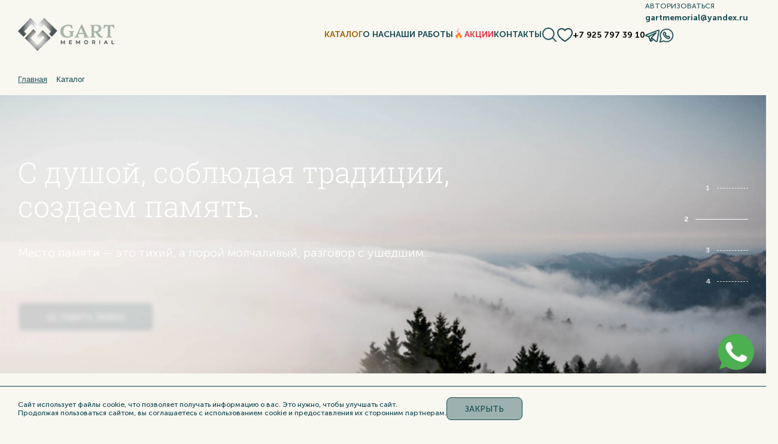

--- FILE ---
content_type: text/html; charset=UTF-8
request_url: https://gartmemorial.ru/catalog/
body_size: 37891
content:
<!doctype html>
<html lang="ru">
<head>

    <meta http-equiv="X-UA-Compatible" content="IE=edge">
    <meta name="viewport" content="width=device-width, initial-scale=1">

    <title>Каталог гранитных памятников в Москве: сила, долговечность и традиции</title>

    <meta name="theme-color" content="">

    <meta name="SKYPE_TOOLBAR" content="SKYPE_TOOLBAR_PARSER_COMPATIBLE">
    <meta name="format-detection" content="telephone=no">

    <meta name="msapplication-tap-highlight" content="no">

    <meta name="mobile-web-app-capable" content="yes">
    <meta name="apple-mobile-web-app-capable" content="yes">

    <meta name="MobileOptimized" content="320">
    <meta name="HandheldFriendly" content="True">

    <link type="image/png" href="/site-logo-favicon.png?176295071513291" rel="icon">
    <meta name="yandex-verification" content="56305188d79c289a" />
	<link rel="canonical" href="https://gartmemorial.ru/catalog/" />
    <meta http-equiv="Content-Type" content="text/html; charset=UTF-8" />
<meta name="robots" content="index, follow" />
<meta name="description" content="Исследуйте наш каталог гранитных памятников в Москве и обнаружьте изысканные и прочные решения для увековечения памяти близких. Наши гранитные памятники представляют собой символ силы, долговечности и традиций. Представьте свои чувства через вечный и непреходящий материал" />
<script data-skip-moving="true">(function(w, d, n) {var cl = "bx-core";var ht = d.documentElement;var htc = ht ? ht.className : undefined;if (htc === undefined || htc.indexOf(cl) !== -1){return;}var ua = n.userAgent;if (/(iPad;)|(iPhone;)/i.test(ua)){cl += " bx-ios";}else if (/Windows/i.test(ua)){cl += ' bx-win';}else if (/Macintosh/i.test(ua)){cl += " bx-mac";}else if (/Linux/i.test(ua) && !/Android/i.test(ua)){cl += " bx-linux";}else if (/Android/i.test(ua)){cl += " bx-android";}cl += (/(ipad|iphone|android|mobile|touch)/i.test(ua) ? " bx-touch" : " bx-no-touch");cl += w.devicePixelRatio && w.devicePixelRatio >= 2? " bx-retina": " bx-no-retina";if (/AppleWebKit/.test(ua)){cl += " bx-chrome";}else if (/Opera/.test(ua)){cl += " bx-opera";}else if (/Firefox/.test(ua)){cl += " bx-firefox";}ht.className = htc ? htc + " " + cl : cl;})(window, document, navigator);</script>


<link href="https://cdn.jsdelivr.net/npm/@fancyapps/ui@5.0/dist/fancybox/fancybox.css" type="text/css"  rel="stylesheet" />
<link href="/local/templates/gartmemorial_old/components/bitrix/news/catalog/bitrix/news.list/new/style.css?175932034355" type="text/css"  rel="stylesheet" />
<link href="/local/templates/gartmemorial_old/css/plugins.min.css?176129688420576" type="text/css"  data-template-style="true"  rel="stylesheet" />
<link href="/local/templates/gartmemorial_old/css/app.css?176129688497336" type="text/css"  data-template-style="true"  rel="stylesheet" />
<link href="/local/templates/gartmemorial_old/css/new-catalog.css?17612968846731" type="text/css"  data-template-style="true"  rel="stylesheet" />
<link href="/local/templates/gartmemorial_old/css/new.css?176206307174244" type="text/css"  data-template-style="true"  rel="stylesheet" />
<link href="/bitrix/components/bitrix/breadcrumb/templates/.default/style.min.css?1761296875467" type="text/css"  data-template-style="true"  rel="stylesheet" />
<link href="/local/templates/gartmemorial_old/template_styles.css?176302888510185" type="text/css"  data-template-style="true"  rel="stylesheet" />







	<script type="application/ld+json">
	{
	  "@context": "https://schema.org",
	  "@type": "Organization",
	  "name": "ИП Гарт Сергей Александрович",
	  "url": "https://gartmemorial.ru/",
	  "logo": "/upload/dev2fun.imagecompress/webp/local/templates/gartmemorial_old/img/site-logo.webp",
	  "address": {
		"@type": "PostalAddress",
		"streetAddress": "Новомосковский административный округ, Филимонковский район, квартал № 163",
		"addressLocality": "Москва",
		"addressRegion": "Московская область",
		"addressCountry": "Россия"
	  },
	  "contactPoint": {
		"@type": "ContactPoint",
		"telephone": "+7 (499) 397 01 37",
		"email": "gartmemorial@yandex.ru"
	  }
	}
	</script>
<meta name="google-site-verification" content="777t5lY6b1um2hV1C0mtK5-MmmCEnNyxZ4iCpkychU4" />
</head>

<body class="app">
<div id="panel">
    </div>

<div class="app__wrapper">


    <header class="header">
        <div class="header__nav-overlay js-header-nav-overlay"></div>

        <div class="header__container container">
            <div class="header__logo">
                                    <a href="/" class="header__logo-link">
                        <img alt="Фото site-logo" src="/upload/dev2fun.imagecompress/webp/local/templates/gartmemorial_old/img/site-logo.webp" >
                    </a>
                            </div>
            <div class="header__aside">
			  <a href="#" class="header__burger js-aside-nav-open">
				<svg width="24" height="24" viewBox="0 0 24 24" fill="none" xmlns="http://www.w3.org/2000/svg">
				  <path d="M1 4H23M23 20H1M23 12H1" stroke="#154952" stroke-width="2" stroke-linecap="round" />
				</svg>
			  </a>

                <nav class="header__nav js-header-nav">
<ul>
<li>
	<a href="/catalog/" class="root-item-selected">
				Каталог			</a>
	<ul class="sublevel as-columns" data-id="">
				<li class="">
				<a href="/catalog/vertikalnye/">
					Вертикальные памятники				</a>
			</li>
						<li class="">
				<a href="/catalog/dvoynye-memorialy/">
					Горизонтальные памятники				</a>
			</li>
						<li class="">
				<a href="/catalog/kompleksnye-memorialy/">
					Мемориальные комплексы на могилу				</a>
			</li>
						<li class="">
				<a href="/catalog/iudeyskie-memorialy/">
					Иудейские памятники				</a>
			</li>
						<li class="">
				<a href="/catalog/steklyannye/">
					Памятники из стекла				</a>
			</li>
						<li class="">
				<a href="/catalog/voennye/">
					Памятники военным  и участникам СВО				</a>
			</li>
						<li class="">
				<a href="/catalog/kolumbarnye-zakhoroneniya/">
					Памятники для урны с прахом				</a>
			</li>
						<li class="">
				<a href="/catalog/chudesnye-angelskie-pamyatniki/">
					Современные памятники				</a>
			</li>
						<li class="">
				<a href="/catalog/florentiyskaya-mozaika/">
					Флорентийская мозаика				</a>
			</li>
						<li class="">
				<a href="/catalog/musulmanskie/">
					Мусульманские памятники				</a>
			</li>
						<li class="">
				<a href="/catalog/odinochnye-odnotsvetnye/">
					Недорогие памятники				</a>
			</li>
			</ul></li><li>
	<a href="/about/" class="root-item parent">
				О нас			</a>
	<ul class="sublevel" data-id="">
				<li class="only-mobile">
				<a href="/about/#">
					О нас				</a>
			</li>
						<li class="">
				<a href="/gallery/">
					Галерея				</a>
			</li>
						<li class="">
				<a href="/protsess-proizvodstva/">
					Как мы работаем				</a>
			</li>
						<li class="">
				<a href="/avtorskoe-pravo/">
					Авторское право				</a>
			</li>
			</ul></li>			<li>
				<a href="/portfolio/" class="root-item ">
										Наши работы									</a>
			</li>
						<li>
				<a href="/#promotion" class="root-item root-item-accent">
										<span class="root-item-accent__img-block">
					<img alt="Фото fire-video" src="/local/templates/gartmemorial_old/img/fire-video.gif"  loading="lazy">
					</span>
					<span>
					Акции					</span>
									</a>
			</li>
						<li>
				<a href="/contacts/" class="root-item ">
										Контакты									</a>
			</li>
					</ul>
	</nav>
	
                <div class="header__search">
                    <a href="#" class="header__search-icon js-aside-search-open">
					  <svg width="26" height="26" viewBox="0 0 26 26" fill="none" xmlns="http://www.w3.org/2000/svg">
						<path d="M18.0282 17.95C19.6295 16.2565 20.6134 13.9589 20.6134 11.4286C20.6134 6.22131 16.4466 2 11.3067 2C6.16674 2 2 6.22131 2 11.4286C2 16.6358 6.16674 20.8571 11.3067 20.8571C13.949 20.8571 16.3341 19.7416 18.0282 17.95ZM18.0282 17.95L24 24" stroke="currentColor" stroke-width="2" stroke-linecap="round" stroke-linejoin="round" />
					  </svg>
                    </a>
                </div>
								<a href="/cart/" class="header-basket-icon">
					<svg width="26" height="26" viewBox="0 0 26 26" fill="none" xmlns="http://www.w3.org/2000/svg">
					  <path d="M1 9.73093C1 2.94574 8.99709 0.631473 12.9956 5.90802C17.0115 0.631473 25 2.91541 25 9.70059C25 15.7311 17.8027 20.9832 12.9956 24C8.18857 20.9832 1 15.7614 1 9.73093Z" stroke="currentColor" stroke-width="2" stroke-linejoin="round" />
										</svg>
				</a>

                <div class="header__contacts js-header-contacts">
                    <div class="contacts">
                        <div class="contacts__phones">
                                                        <div class="contacts__phone">
                                <a href="tel:+79257973910" class="contacts__phone-link">+7 925 797 39 10</a>
                            </div>
                        </div>
						<div>
														<a href="javascript:" data-fancybox data-src="#popup-login" class="login-link-header">Авторизоваться</a>
							
							<div class="contacts__mail">
								<a href="mailto:gartmemorial@yandex.ru" class="contacts__mail-link">gartmemorial@yandex.ru</a>							</div>
							<div class="contacts__mssgrs">
								                  <a href="https://t.me/gartmemorial" target="_blank">
                    <svg width="24" height="24" viewBox="0 0 24 24" fill="none" xmlns="http://www.w3.org/2000/svg">
						<g clip-path="url(#clip0_1066_341)">
						<path d="M22.3926 1.72852C22.9237 1.72852 23.393 1.93641 23.707 2.32031C24.0682 2.76183 24.1809 3.38571 24.043 4.06641L20.7148 20.5029C20.5177 21.476 19.8636 22.1456 19.0137 22.2256L18.8408 22.2334C18.3667 22.2332 17.8865 22.0508 17.4521 21.7139L17.4424 21.7061L17.4404 21.7051L17.4121 21.6816L17.4102 21.6807C17.4084 21.6794 17.4062 21.6771 17.4033 21.6748L13.6904 18.6846L11.1475 21.0273C10.6916 21.4469 10.1643 21.6737 9.62305 21.6738C8.76007 21.6738 8.02985 21.0862 7.70801 20.166L5.44531 13.6982L1.28125 12.5068V12.5059C1.27373 12.5037 1.26576 12.5018 1.25977 12.5H1.25879C0.694796 12.3205 0.356035 12.0712 0.157227 11.8145C-0.0417884 11.5573 -0.0944487 11.3007 -0.0996094 11.1182C-0.104751 10.9357 -0.066985 10.6762 0.117188 10.4082C0.301171 10.1406 0.625546 9.87223 1.17871 9.66113L21.4941 1.90625C21.8021 1.78856 22.1046 1.72856 22.3926 1.72852ZM22.3926 3.33398C22.3357 3.33403 22.2283 3.34578 22.0674 3.40723L2.03906 11.0518L5.98242 12.1807L17.9883 6.04785C18.3361 5.87006 18.7615 5.96882 18.9961 6.28125C19.2305 6.5937 19.2062 7.02904 18.9385 7.31348L11.6914 15.0137L14.1572 16.999L14.1562 17L14.1572 17.001L14.1592 17L18.4434 20.4492H18.4424C18.6017 20.5716 18.7432 20.627 18.8408 20.627C18.9179 20.6269 18.9831 20.5751 19.0391 20.4756C19.0939 20.378 19.1253 20.2587 19.1406 20.1836L22.4688 3.74707C22.4965 3.60962 22.498 3.50822 22.4902 3.43945C22.4863 3.40532 22.4806 3.37985 22.4746 3.3623C22.4713 3.35281 22.4678 3.34661 22.4658 3.34277C22.4627 3.34173 22.4579 3.34002 22.4521 3.33887C22.4335 3.33518 22.4109 3.33398 22.3926 3.33398ZM10.1982 19.7148L12.4248 17.666L10.9902 16.5107L10.1982 19.7148ZM7.05566 13.4365L8.83691 18.5303L9.7334 14.9023C9.76647 14.7685 9.83319 14.6454 9.92773 14.5449L14.5957 9.58496L7.05566 13.4365Z" fill="#154952" stroke="#154952" stroke-width="0.2"/>
						</g>
						<defs>
						<clipPath id="clip0_1066_341">
						<rect width="24" height="24" fill="white"/>
						</clipPath>
						</defs>
					</svg>
                  </a>
																                  <a href="https://wa.me/79257973910?text=" target="_blank">
                    <svg width="23" height="23" viewBox="0 0 23 23" fill="none" xmlns="http://www.w3.org/2000/svg">
<g clip-path="url(#clip0_1066_371)">
<path d="M11.8467 -0.0996094C14.8527 -0.0995348 17.6783 1.07084 19.8037 3.19629C21.9291 5.32153 23.0995 8.14757 23.0996 11.1533C23.0996 14.1591 21.9291 16.986 19.8037 19.1113C17.6783 21.2365 14.8523 22.4072 11.8467 22.4072C10.0685 22.4072 8.30128 21.9816 6.72363 21.1748L1.4082 23.0352C1.28424 23.0785 1.15646 23.0996 1.03027 23.0996C0.735796 23.0995 0.449261 22.9846 0.232422 22.7676C-0.0779876 22.4573 -0.179953 22.0058 -0.0351562 21.5918L1.8252 16.2764C1.01842 14.6987 0.592773 12.9314 0.592773 11.1533C0.592849 8.14773 1.76347 5.32155 3.88867 3.19629C4.94009 2.14487 6.16837 1.32365 7.53906 0.755859C8.90956 0.188092 10.359 -0.0994323 11.8457 -0.0996094H11.8467ZM11.8457 1.44922C9.25377 1.44957 6.8172 2.45838 4.98438 4.29102C3.1514 6.12399 2.14168 8.56114 2.1416 11.1533C2.1416 12.7392 2.53431 14.3148 3.27637 15.709C3.4252 15.9888 3.45089 16.3202 3.34668 16.6182L1.71191 21.2871L6.38184 19.6533C6.67948 19.5491 7.01106 19.5748 7.29102 19.7236C8.68551 20.4658 10.261 20.8584 11.8467 20.8584C14.4389 20.8583 16.876 19.8488 18.709 18.0156C20.542 16.1826 21.5508 13.7456 21.5508 11.1533C21.5507 8.56097 20.5421 6.12399 18.709 4.29102C16.876 2.45787 14.439 1.44929 11.8467 1.44922H11.8457Z" fill="#154952" stroke="#154952" stroke-width="0.2"/>
<path d="M7.40625 5.4259C7.9584 4.87381 8.85607 4.87377 9.4082 5.4259L10.9209 6.93762C11.4731 7.48976 11.4732 8.38842 10.9209 8.94055L10.4131 9.44641C11.1506 10.7716 12.2268 11.8484 13.5518 12.5861L14.0596 12.0792C14.6117 11.5271 15.5104 11.5271 16.0625 12.0792L17.5742 13.5919C17.8416 13.8591 17.9892 14.2148 17.9893 14.5929C17.9893 14.9709 17.8416 15.3265 17.5742 15.5939L16.3643 16.8038C15.978 17.19 15.4494 17.379 14.8223 17.379C14.256 17.379 13.607 17.2257 12.9004 16.923C11.6092 16.3696 10.1954 15.3596 8.91797 14.0822C7.64052 12.8047 6.63053 11.3909 6.07715 10.0997C5.44244 8.61857 5.45838 7.3728 6.19629 6.63489L7.40625 5.4259ZM7.29102 7.73059C7.22183 7.79995 7.15562 7.96635 7.16992 8.26477C7.18409 8.55901 7.27637 8.96524 7.50098 9.48938C7.97575 10.5972 8.8673 11.8401 10.0137 12.9865C11.16 14.1328 12.403 15.0244 13.5107 15.4991C14.0349 15.7237 14.4411 15.8161 14.7354 15.8302C15.0337 15.8445 15.2002 15.7783 15.2695 15.7091L16.3848 14.5929L15.0605 13.2687L14.4297 13.9005C14.0815 14.2489 13.5525 14.3329 13.1143 14.1095C11.2846 13.1764 9.82374 11.7156 8.89062 9.88586C8.66719 9.44785 8.75167 8.91957 9.09961 8.57141L9.73047 7.9386L8.40625 6.61438L7.29102 7.73059Z" fill="#154952" stroke="#154952" stroke-width="0.2"/>
</g>
<defs>
<clipPath id="clip0_1066_371">
<rect width="23" height="23" fill="white"/>
</clipPath>
</defs>
</svg>

                  </a>
															</div>
						</div>
                    </div>
                </div>
            </div>
        </div>
    </header>

    <div class="app__content">
        <main class="app__main">
						<div class="container">
				<link href="/bitrix/css/main/font-awesome.css?176129687628777" type="text/css" rel="stylesheet" />
<div class="bx-breadcrumb" itemscope itemtype="http://schema.org/BreadcrumbList">
			<div class="bx-breadcrumb-item" id="bx_breadcrumb_0" itemprop="itemListElement" itemscope itemtype="http://schema.org/ListItem">
				
				<a href="/" title="Главная" itemprop="item">
					<span itemprop="name">Главная</span>
				</a>
				<meta itemprop="position" content="1" />
			</div>
			<div class="bx-breadcrumb-item" itemprop="itemListElement" itemscope itemtype="https://schema.org/ListItem">
				<i class="fa fa-angle-right"></i>
				<span itemprop="name">Каталог</span>
				<meta itemprop="position" content="2" />
			</div><div style="clear:both"></div></div>			</div>
						


	
<div class="intro items-hide catalog-page 1">
    <div class="hero__slider js-hero-slider swiper">
        <div class="hero__slider-wrapper swiper-wrapper">
                                        
                <div class="hero__slide swiper-slide js-hero-slide" data-slide-index="0">
                    <div style="background-image: url(/upload/dev2fun.imagecompress/webp/iblock/1ee/wlcuq2q16w8qyfw27nry7t6ihtsb0gh1.webp);"
                         class="hero__bg"></div>
    					<img src="[data-uri]" alt=" Персональный менеджер  сопровождает на каждом этапе"
             class="intro__image">
                        <div class="intro__in container">
                        <div class="intro__title h1">
                             Персональный менеджер  сопровождает на каждом этапе                        </div>
                        <div class="hero__text">
                            Позвоните и обсудим проект                        </div>
                        <div class="hero__button">
														<a href="#" class="site-button site-button--colored js-aside-form-open">Оставить заявку</a>
							                        </div>
                    </div>
                </div>
                                            
                <div class="hero__slide swiper-slide js-hero-slide" data-slide-index="1">
                    <div style="background-image: url(/upload/dev2fun.imagecompress/webp/iblock/30d/1x2al0zj92g6agif54lr3kobj3j6l67x.webp);"
                         class="hero__bg"></div>
    					<img src="[data-uri]" alt="С душой, соблюдая традиции, создаем память."
             class="intro__image">
                        <div class="intro__in container">
                        <div class="intro__title h1">
                            С душой, соблюдая традиции, создаем память.                        </div>
                        <div class="hero__text">
                            Место памяти — это тихий, а порой молчаливый, разговор с ушедшим…                        </div>
                        <div class="hero__button">
														<a href="#" class="site-button site-button--colored js-aside-form-open">Оставить заявку</a>
							                        </div>
                    </div>
                </div>
                                            
                <div class="hero__slide swiper-slide js-hero-slide" data-slide-index="2">
                    <div style="background-image: url(/upload/dev2fun.imagecompress/webp/iblock/5e2/6ohe3whnu1ch1w72vr9b9cbub7kv48sn.webp);"
                         class="hero__bg"></div>
    					<img src="[data-uri]" alt="Разрабатываем под заказ  до 3х эскиз проектов "
             class="intro__image">
                        <div class="intro__in container">
                        <div class="intro__title h1">
                            Разрабатываем под заказ  до 3х эскиз проектов                         </div>
                        <div class="hero__text">
                             Подарок 3d  модель                        </div>
                        <div class="hero__button">
														<a href="#" class="site-button site-button--colored js-aside-form-open">Оставить заявку</a>
							                        </div>
                    </div>
                </div>
                                            
                <div class="hero__slide swiper-slide js-hero-slide" data-slide-index="3">
                    <div style="background-image: url(/upload/dev2fun.imagecompress/webp/iblock/dd4/1k82ca5vnaejb5ek0732r54aq2k4q4la.webp);"
                         class="hero__bg"></div>
    					<img src="[data-uri]" alt="Создаем модели по Вашим критериям"
             class="intro__image">
                        <div class="intro__in container">
                        <div class="intro__title h1">
                            Создаем модели по Вашим критериям                        </div>
                        <div class="hero__text">
                            Соединяем разные материалы: камень, стекло, металл                        </div>
                        <div class="hero__button">
														<a href="#" class="site-button site-button--colored js-aside-form-open">Оставить заявку</a>
							                        </div>
                    </div>
                </div>
                                    </div>
    </div>
    <div class="hero__pagination">
        <div class="hero__pagination-container container">
            <div class="swiper-custom-pagination">
                                    <span data-index="1"
                          class="swiper-custom-pagination-bullet js-swiper-bullet is-active">
                        1                    </span>
                                    <span data-index="2"
                          class="swiper-custom-pagination-bullet js-swiper-bullet">
                        2                    </span>
                                    <span data-index="3"
                          class="swiper-custom-pagination-bullet js-swiper-bullet">
                        3                    </span>
                                    <span data-index="4"
                          class="swiper-custom-pagination-bullet js-swiper-bullet">
                        4                    </span>
                            </div>
        </div>
    </div>
</div><div class="container">
	<h1 class="categories__title h1 bl-title">Каталог</h1><br>
	<h2 class="categories__title h2 bl-title">Памятники на могилу по индивидуальному заказу</h2><br>
</div>

<section class="section section_pb50 catalog-slider">
  <div class="container catalog-slider__container">
	<div class="catalog-slider__list hidden-scroll">
		<a href="/catalog/vertikalnye/" class="catalog-slider__link">
		<div class="catalog-slider__img-block">
		  <img src="/upload/dev2fun.imagecompress/webp/iblock/32c/40f145gpo8zysqh4bwj5pj4q7sw8w3o7.webp" alt="Вертикальные памятники" loading="lazy">
		</div>
		<h3>Вертикальные памятники</h3>
	</a>
		<a href="/catalog/dvoynye-memorialy/" class="catalog-slider__link">
		<div class="catalog-slider__img-block">
		  <img src="/upload/dev2fun.imagecompress/webp/iblock/134/cy5ief96vfx8dsb2vkjyaqy24bz4zspi.webp" alt="Горизонтальные памятники" loading="lazy">
		</div>
		<h3>Горизонтальные памятники</h3>
	</a>
		<a href="/catalog/kompleksnye-memorialy/" class="catalog-slider__link">
		<div class="catalog-slider__img-block">
		  <img src="/upload/dev2fun.imagecompress/webp/iblock/672/8snje9b0wm31359gukt2bo0l5pyueh61.webp" alt="Мемориальные комплексы на могилу" loading="lazy">
		</div>
		<h3>Мемориальные комплексы на могилу</h3>
	</a>
		<a href="/catalog/iudeyskie-memorialy/" class="catalog-slider__link">
		<div class="catalog-slider__img-block">
		  <img src="/upload/dev2fun.imagecompress/webp/iblock/829/0udrpnv39vht2ha1s1e5d7l1qf1ng4fi.webp" alt="Иудейские памятники" loading="lazy">
		</div>
		<h3>Иудейские памятники</h3>
	</a>
		<a href="/catalog/steklyannye/" class="catalog-slider__link">
		<div class="catalog-slider__img-block">
		  <img src="/upload/dev2fun.imagecompress/webp/iblock/ddc/icgd63fc31zmjj7yzae23sablxwhazv3.webp" alt="Памятники из стекла" loading="lazy">
		</div>
		<h3>Памятники из стекла</h3>
	</a>
		<a href="/catalog/voennye/" class="catalog-slider__link">
		<div class="catalog-slider__img-block">
		  <img src="/upload/dev2fun.imagecompress/webp/iblock/d57/phqe82f55ecm06pfikk0r0ms2qkhylv3.webp" alt="Памятники военным  и участникам СВО" loading="lazy">
		</div>
		<h3>Памятники военным  и участникам СВО</h3>
	</a>
		<a href="/catalog/kolumbarnye-zakhoroneniya/" class="catalog-slider__link">
		<div class="catalog-slider__img-block">
		  <img src="/upload/dev2fun.imagecompress/webp/iblock/e73/45i7knbprf122vyfu3sy4h12wn9p828q.webp" alt="Памятники для урны с прахом" loading="lazy">
		</div>
		<h3>Памятники для урны с прахом</h3>
	</a>
		<a href="/catalog/chudesnye-angelskie-pamyatniki/" class="catalog-slider__link">
		<div class="catalog-slider__img-block">
		  <img src="/upload/dev2fun.imagecompress/webp/iblock/ae3/17h1k6yq6z5saihjml8n8er48llx3yfw.webp" alt="Современные памятники" loading="lazy">
		</div>
		<h3>Современные памятники</h3>
	</a>
		<a href="/catalog/florentiyskaya-mozaika/" class="catalog-slider__link">
		<div class="catalog-slider__img-block">
		  <img src="/upload/dev2fun.imagecompress/webp/iblock/37f/kzc3txmautogrooibpizzfv2lf5ej6kd.webp" alt="Флорентийская мозаика" loading="lazy">
		</div>
		<h3>Флорентийская мозаика</h3>
	</a>
		<a href="/catalog/musulmanskie/" class="catalog-slider__link">
		<div class="catalog-slider__img-block">
		  <img src="/upload/dev2fun.imagecompress/webp/iblock/e05/yi893b2s7c2xfts2h4sqc3bl2912rlcz.webp" alt="Мусульманские памятники" loading="lazy">
		</div>
		<h3>Мусульманские памятники</h3>
	</a>
		<a href="/catalog/odinochnye-odnotsvetnye/" class="catalog-slider__link">
		<div class="catalog-slider__img-block">
		  <img src="/upload/dev2fun.imagecompress/webp/iblock/d35/5mtnisa0ji2t3yf3sgub0m392w6x42go.webp" alt="Недорогие памятники" loading="lazy">
		</div>
		<h3>Недорогие памятники</h3>
	</a>
		</div>
	<div class="catalog-filter">
		<div class="form catalog-form">
			<div class="form__item checkbox">
								<input type="checkbox" id="checkbox-id48" >
				<label for="checkbox-id48">
					<span class="ch-marker"></span>
					<span class="checkbox__fire"> Со скидкой <span class="checkbox__img-block">
					<img alt="Фото fire-video" src="/local/templates/gartmemorial_old/img/fire-video.gif"  loading="lazy">
					</span>
					</span>
				</label>
			</div>
		</div>
				<div class="itc-select" id="select-1">
			<button type="button" class="itc-select__toggle" name="car" value="" data-select="toggle" data-index="-1">ФИЛЬТР (ЦЕНА)</button>
			<div class="itc-select__dropdown">
				<ul class="itc-select__options">
					<li class="itc-select__option " data-select="option" data-value="70000" data-index="0">до 70 000</li>
					<li class="itc-select__option " data-select="option" data-value="150000" data-index="1">от 70 000 до 150 000</li>
					<li class="itc-select__option " data-select="option" data-value="250000" data-index="2">от 150 000 до 250 000</li>
					<li class="itc-select__option " data-select="option" data-value="350000" data-index="3">от 250 000 до 350 000</li>
					<li class="itc-select__option " data-select="option" data-value="350001" data-index="4">более 350 000</li>
				</ul>
			</div>
		</div>

			</div>

	  </div>
</section>






    
				<section itemscope itemtype="https://schema.org/OfferCatalog" class="popular">
				<div class="container">
					<h2 itemprop="name" class="popular__title section-title">Вертикальные памятники</h2>
					<meta itemprop="image" content="/upload/dev2fun.imagecompress/webp/local/templates/gartmemorial_old/img/site-logo.webp">
					<meta itemprop="description" content="Вертикальные памятники">
					<div class="swiper popular__list popular__list_mb-30 js_slider-catalog-arrows">
						<div class="swiper-wrapper">
							
					<div itemprop="itemListElement" itemscope itemtype="https://schema.org/Offer" class="card swiper-slide popular__item-catalog" id="bx_651765591_304">
												<a href="/catalog/vertikalnye/id-6/" class="card__gallery-link">
							<img itemprop="image" src="https://gartmemorial.ru/upload/dev2fun.imagecompress/webp/iblock/8d4/tf51ma9plg3p0p0265nluilyw3b3ed6a.webp" alt="Вертикальный памятник &quot;Древо Жизни&quot;" loading="lazy">
						</a>
												<div class="card-descr card__descr">
							<a itemprop="url" href="https://gartmemorial.ru/catalog/vertikalnye/id-6/" class="card-descr__suptitle"><span itemprop="name">Вертикальный памятник "Древо Жизни"</span></a>
							<div class="card-descr__price">
								<div class="card-descr__price-new">
																			<meta itemprop="price" content="80000">
										<meta itemprop="priceCurrency" content="RUB">
										<link itemprop="availability" href="http://schema.org/InStock">
										<span>от</span> 80 000 ₽
																	</div>
																</div>
						</div>
						<div class="card__btn-dom">
							<button type="button" data-fancybox data-src="#leave-a-question"  class="site-button site-button--colored btn-brand btn-brand_size-small">
							<span>Спросить</span>
							<svg viewBox="0 0 16 15" fill="none" xmlns="http://www.w3.org/2000/svg">
								<path fill-rule="evenodd" clip-rule="evenodd" d="M2.66667 0C1.19391 0 0 1.26335 0 2.82177V8.46532C0 10.0237 1.19391 11.2871 2.66667 11.2871L12.0859 11.2871L14.7718 14.7426C14.9506 14.9727 15.2467 15.0591 15.5116 14.9586C15.7766 14.8581 15.9534 14.5924 15.9534 14.2945V10.5817H16V2.82177C16 1.26335 14.8061 0 13.3333 0H2.66667ZM14.6667 8.35394V2.82177C14.6667 2.04256 14.0697 1.41089 13.3333 1.41089H2.66667C1.93029 1.41089 1.33333 2.04256 1.33333 2.82177V8.46532C1.33333 9.24454 1.93029 9.87621 2.66667 9.87621L12.4008 9.87621C12.6002 9.87621 12.7891 9.97062 12.9157 10.1335L14.62 12.3263V8.35394H14.6667Z" fill="currentColor" />
							</svg>
							</button>
							<a href="/catalog/vertikalnye/id-6/" class="site-button site-button--colored btn-brand btn-brand_size-small">
								<span>Подробнее</span>
							</a>
						</div>
												<button type="button" class="card__btn-like" data-item-id="304" onclick="toggleCart('304', this);">
						<svg viewBox="0 0 26 27" fill="none" xmlns="http://www.w3.org/2000/svg">
							<path d="M1 10.2309C1 3.44574 8.99709 1.13147 12.9956 6.40802C17.0115 1.13147 25 3.41541 25 10.2006C25 16.2311 17.8027 21.4832 12.9956 24.5C8.18857 21.4832 1 16.2614 1 10.2309Z" stroke="currentColor" stroke-width="2" stroke-linejoin="round" />
						</svg>
						</button>
					</div>
							
					<div itemprop="itemListElement" itemscope itemtype="https://schema.org/Offer" class="card swiper-slide popular__item-catalog" id="bx_651765591_404">
												<a href="/catalog/vertikalnye/lotos-na-vode/" class="card__gallery-link">
							<img itemprop="image" src="https://gartmemorial.ru/upload/dev2fun.imagecompress/webp/iblock/592/i8d90d4nbv7am5l1kfx1vajiqas1xmvp.webp" alt="Вертикальный памятник &quot;Лотос на воде&quot;" loading="lazy">
						</a>
												<div class="card-descr card__descr">
							<a itemprop="url" href="https://gartmemorial.ru/catalog/vertikalnye/lotos-na-vode/" class="card-descr__suptitle"><span itemprop="name">Вертикальный памятник "Лотос на воде"</span></a>
							<div class="card-descr__price">
								<div class="card-descr__price-new">
																			<meta itemprop="price" content="130000">
										<meta itemprop="priceCurrency" content="RUB">
										<link itemprop="availability" href="http://schema.org/InStock">
										<span>от</span> 130 000 ₽
																	</div>
																</div>
						</div>
						<div class="card__btn-dom">
							<button type="button" data-fancybox data-src="#leave-a-question"  class="site-button site-button--colored btn-brand btn-brand_size-small">
							<span>Спросить</span>
							<svg viewBox="0 0 16 15" fill="none" xmlns="http://www.w3.org/2000/svg">
								<path fill-rule="evenodd" clip-rule="evenodd" d="M2.66667 0C1.19391 0 0 1.26335 0 2.82177V8.46532C0 10.0237 1.19391 11.2871 2.66667 11.2871L12.0859 11.2871L14.7718 14.7426C14.9506 14.9727 15.2467 15.0591 15.5116 14.9586C15.7766 14.8581 15.9534 14.5924 15.9534 14.2945V10.5817H16V2.82177C16 1.26335 14.8061 0 13.3333 0H2.66667ZM14.6667 8.35394V2.82177C14.6667 2.04256 14.0697 1.41089 13.3333 1.41089H2.66667C1.93029 1.41089 1.33333 2.04256 1.33333 2.82177V8.46532C1.33333 9.24454 1.93029 9.87621 2.66667 9.87621L12.4008 9.87621C12.6002 9.87621 12.7891 9.97062 12.9157 10.1335L14.62 12.3263V8.35394H14.6667Z" fill="currentColor" />
							</svg>
							</button>
							<a href="/catalog/vertikalnye/lotos-na-vode/" class="site-button site-button--colored btn-brand btn-brand_size-small">
								<span>Подробнее</span>
							</a>
						</div>
												<button type="button" class="card__btn-like" data-item-id="404" onclick="toggleCart('404', this);">
						<svg viewBox="0 0 26 27" fill="none" xmlns="http://www.w3.org/2000/svg">
							<path d="M1 10.2309C1 3.44574 8.99709 1.13147 12.9956 6.40802C17.0115 1.13147 25 3.41541 25 10.2006C25 16.2311 17.8027 21.4832 12.9956 24.5C8.18857 21.4832 1 16.2614 1 10.2309Z" stroke="currentColor" stroke-width="2" stroke-linejoin="round" />
						</svg>
						</button>
					</div>
							
					<div itemprop="itemListElement" itemscope itemtype="https://schema.org/Offer" class="card swiper-slide popular__item-catalog" id="bx_651765591_119">
												<a href="/catalog/vertikalnye/pam-25/" class="card__gallery-link">
							<img itemprop="image" src="https://gartmemorial.ru/upload/dev2fun.imagecompress/webp/iblock/e2a/6skql5frs6s5rvr2m3zi5izprnxukni0.webp" alt="Вертикальный памятник &quot;Лотос&quot;" loading="lazy">
						</a>
												<div class="card-descr card__descr">
							<a itemprop="url" href="https://gartmemorial.ru/catalog/vertikalnye/pam-25/" class="card-descr__suptitle"><span itemprop="name">Вертикальный памятник "Лотос"</span></a>
							<div class="card-descr__price">
								<div class="card-descr__price-new">
																			<meta itemprop="price" content="190000">
										<meta itemprop="priceCurrency" content="RUB">
										<link itemprop="availability" href="http://schema.org/InStock">
										<span>от</span> 190 000 ₽
																	</div>
																</div>
						</div>
						<div class="card__btn-dom">
							<button type="button" data-fancybox data-src="#leave-a-question"  class="site-button site-button--colored btn-brand btn-brand_size-small">
							<span>Спросить</span>
							<svg viewBox="0 0 16 15" fill="none" xmlns="http://www.w3.org/2000/svg">
								<path fill-rule="evenodd" clip-rule="evenodd" d="M2.66667 0C1.19391 0 0 1.26335 0 2.82177V8.46532C0 10.0237 1.19391 11.2871 2.66667 11.2871L12.0859 11.2871L14.7718 14.7426C14.9506 14.9727 15.2467 15.0591 15.5116 14.9586C15.7766 14.8581 15.9534 14.5924 15.9534 14.2945V10.5817H16V2.82177C16 1.26335 14.8061 0 13.3333 0H2.66667ZM14.6667 8.35394V2.82177C14.6667 2.04256 14.0697 1.41089 13.3333 1.41089H2.66667C1.93029 1.41089 1.33333 2.04256 1.33333 2.82177V8.46532C1.33333 9.24454 1.93029 9.87621 2.66667 9.87621L12.4008 9.87621C12.6002 9.87621 12.7891 9.97062 12.9157 10.1335L14.62 12.3263V8.35394H14.6667Z" fill="currentColor" />
							</svg>
							</button>
							<a href="/catalog/vertikalnye/pam-25/" class="site-button site-button--colored btn-brand btn-brand_size-small">
								<span>Подробнее</span>
							</a>
						</div>
												<button type="button" class="card__btn-like" data-item-id="119" onclick="toggleCart('119', this);">
						<svg viewBox="0 0 26 27" fill="none" xmlns="http://www.w3.org/2000/svg">
							<path d="M1 10.2309C1 3.44574 8.99709 1.13147 12.9956 6.40802C17.0115 1.13147 25 3.41541 25 10.2006C25 16.2311 17.8027 21.4832 12.9956 24.5C8.18857 21.4832 1 16.2614 1 10.2309Z" stroke="currentColor" stroke-width="2" stroke-linejoin="round" />
						</svg>
						</button>
					</div>
							
					<div itemprop="itemListElement" itemscope itemtype="https://schema.org/Offer" class="card swiper-slide popular__item-catalog" id="bx_651765591_405">
												<a href="/catalog/vertikalnye/tsvetok-rusalki/" class="card__gallery-link">
							<img itemprop="image" src="https://gartmemorial.ru/upload/dev2fun.imagecompress/webp/iblock/9ad/bea7zhswjahwu514licrtizdajf9o2ov.webp" alt="Вертикальный памятник &quot;Лотос Души&quot;" loading="lazy">
						</a>
												<div class="card-descr card__descr">
							<a itemprop="url" href="https://gartmemorial.ru/catalog/vertikalnye/tsvetok-rusalki/" class="card-descr__suptitle"><span itemprop="name">Вертикальный памятник "Лотос Души"</span></a>
							<div class="card-descr__price">
								<div class="card-descr__price-new">
																			<meta itemprop="price" content="130000">
										<meta itemprop="priceCurrency" content="RUB">
										<link itemprop="availability" href="http://schema.org/InStock">
										<span>от</span> 130 000 ₽
																	</div>
																</div>
						</div>
						<div class="card__btn-dom">
							<button type="button" data-fancybox data-src="#leave-a-question"  class="site-button site-button--colored btn-brand btn-brand_size-small">
							<span>Спросить</span>
							<svg viewBox="0 0 16 15" fill="none" xmlns="http://www.w3.org/2000/svg">
								<path fill-rule="evenodd" clip-rule="evenodd" d="M2.66667 0C1.19391 0 0 1.26335 0 2.82177V8.46532C0 10.0237 1.19391 11.2871 2.66667 11.2871L12.0859 11.2871L14.7718 14.7426C14.9506 14.9727 15.2467 15.0591 15.5116 14.9586C15.7766 14.8581 15.9534 14.5924 15.9534 14.2945V10.5817H16V2.82177C16 1.26335 14.8061 0 13.3333 0H2.66667ZM14.6667 8.35394V2.82177C14.6667 2.04256 14.0697 1.41089 13.3333 1.41089H2.66667C1.93029 1.41089 1.33333 2.04256 1.33333 2.82177V8.46532C1.33333 9.24454 1.93029 9.87621 2.66667 9.87621L12.4008 9.87621C12.6002 9.87621 12.7891 9.97062 12.9157 10.1335L14.62 12.3263V8.35394H14.6667Z" fill="currentColor" />
							</svg>
							</button>
							<a href="/catalog/vertikalnye/tsvetok-rusalki/" class="site-button site-button--colored btn-brand btn-brand_size-small">
								<span>Подробнее</span>
							</a>
						</div>
												<button type="button" class="card__btn-like" data-item-id="405" onclick="toggleCart('405', this);">
						<svg viewBox="0 0 26 27" fill="none" xmlns="http://www.w3.org/2000/svg">
							<path d="M1 10.2309C1 3.44574 8.99709 1.13147 12.9956 6.40802C17.0115 1.13147 25 3.41541 25 10.2006C25 16.2311 17.8027 21.4832 12.9956 24.5C8.18857 21.4832 1 16.2614 1 10.2309Z" stroke="currentColor" stroke-width="2" stroke-linejoin="round" />
						</svg>
						</button>
					</div>
							
					<div itemprop="itemListElement" itemscope itemtype="https://schema.org/Offer" class="card swiper-slide popular__item-catalog" id="bx_651765591_230">
												<a href="/catalog/vertikalnye/dvvp-14-stely-s-kruglym-sharom/" class="card__gallery-link">
							<img itemprop="image" src="https://gartmemorial.ru/upload/dev2fun.imagecompress/webp/iblock/c47/3d1vb0z4kjm1pv9jomynpaosvimrrygh.webp" alt="Вертикальный памятник &quot;Сфера&quot;" loading="lazy">
						</a>
												<div class="card-descr card__descr">
							<a itemprop="url" href="https://gartmemorial.ru/catalog/vertikalnye/dvvp-14-stely-s-kruglym-sharom/" class="card-descr__suptitle"><span itemprop="name">Вертикальный памятник "Сфера"</span></a>
							<div class="card-descr__price">
								<div class="card-descr__price-new">
																			<meta itemprop="price" content="60000">
										<meta itemprop="priceCurrency" content="RUB">
										<link itemprop="availability" href="http://schema.org/InStock">
										<span>от</span> 60 000 ₽
																	</div>
																</div>
						</div>
						<div class="card__btn-dom">
							<button type="button" data-fancybox data-src="#leave-a-question"  class="site-button site-button--colored btn-brand btn-brand_size-small">
							<span>Спросить</span>
							<svg viewBox="0 0 16 15" fill="none" xmlns="http://www.w3.org/2000/svg">
								<path fill-rule="evenodd" clip-rule="evenodd" d="M2.66667 0C1.19391 0 0 1.26335 0 2.82177V8.46532C0 10.0237 1.19391 11.2871 2.66667 11.2871L12.0859 11.2871L14.7718 14.7426C14.9506 14.9727 15.2467 15.0591 15.5116 14.9586C15.7766 14.8581 15.9534 14.5924 15.9534 14.2945V10.5817H16V2.82177C16 1.26335 14.8061 0 13.3333 0H2.66667ZM14.6667 8.35394V2.82177C14.6667 2.04256 14.0697 1.41089 13.3333 1.41089H2.66667C1.93029 1.41089 1.33333 2.04256 1.33333 2.82177V8.46532C1.33333 9.24454 1.93029 9.87621 2.66667 9.87621L12.4008 9.87621C12.6002 9.87621 12.7891 9.97062 12.9157 10.1335L14.62 12.3263V8.35394H14.6667Z" fill="currentColor" />
							</svg>
							</button>
							<a href="/catalog/vertikalnye/dvvp-14-stely-s-kruglym-sharom/" class="site-button site-button--colored btn-brand btn-brand_size-small">
								<span>Подробнее</span>
							</a>
						</div>
												<button type="button" class="card__btn-like" data-item-id="230" onclick="toggleCart('230', this);">
						<svg viewBox="0 0 26 27" fill="none" xmlns="http://www.w3.org/2000/svg">
							<path d="M1 10.2309C1 3.44574 8.99709 1.13147 12.9956 6.40802C17.0115 1.13147 25 3.41541 25 10.2006C25 16.2311 17.8027 21.4832 12.9956 24.5C8.18857 21.4832 1 16.2614 1 10.2309Z" stroke="currentColor" stroke-width="2" stroke-linejoin="round" />
						</svg>
						</button>
					</div>
										<a href="/catalog/vertikalnye/" class="card swiper-slide popular__item-catalog-plug">
								<div class="section-title popular__link-plug"> 
									<div class="popular__link-inner">
										<svg viewBox="0 0 40 41" fill="none" xmlns="http://www.w3.org/2000/svg">
											<path d="M18.2029 12.5833L25 19.3804C25.6183 19.9987 25.6183 21.0013 25 21.6196L18.2029 28.4167M38.999 20.5C38.999 10.0066 30.4924 1.5 19.999 1.5C9.50561 1.5 0.999022 10.0066 0.999022 20.5C0.999022 30.9934 9.50561 39.5 19.999 39.5C30.4924 39.5 38.999 30.9934 38.999 20.5Z" stroke-width="2" stroke-linecap="round" stroke-linejoin="round" />
										</svg>
										<span>Посмотреть все</span>
									</div>
								</div>
							</a>
									</div>
						
						<!-- Навигация вперед и назад -->
						<button type="button" class="nav-btn popular__btn-nav nav-prev">
						<svg viewBox="0 0 40 41" fill="none" xmlns="http://www.w3.org/2000/svg">
							<path d="M21.7971 28.4167L15 21.6196C14.3817 21.0013 14.3817 19.9987 15 19.3804L21.7971 12.5833M1.00098 20.5C1.00098 30.9934 9.50756 39.5 20.001 39.5C30.4944 39.5 39.001 30.9934 39.001 20.5C39.001 10.0066 30.4944 1.5 20.001 1.5C9.50757 1.5 1.00098 10.0066 1.00098 20.5Z" stroke-width="2" stroke-linecap="round" stroke-linejoin="round" />
						</svg>
						</button>
						<button type="button" class="nav-btn popular__btn-nav nav-next">
						<svg viewBox="0 0 40 41" fill="none" xmlns="http://www.w3.org/2000/svg">
							<path d="M18.2029 12.5833L25 19.3804C25.6183 19.9987 25.6183 21.0013 25 21.6196L18.2029 28.4167M38.999 20.5C38.999 10.0066 30.4924 1.5 19.999 1.5C9.50561 1.5 0.999022 10.0066 0.999022 20.5C0.999022 30.9934 9.50561 39.5 19.999 39.5C30.4924 39.5 38.999 30.9934 38.999 20.5Z" stroke-width="2" stroke-linecap="round" stroke-linejoin="round" />
						</svg>
						</button>
					</div>
					<div class="popular__bottom popular__bottom_mob-none see-more">
						<a href="/catalog/vertikalnye/" class="site-button">
							<span>Посмотреть все</span>
						</a>
					</div>
				</div>
			</section>

								<section class="info-baner section section_pt50 section_pb50">
						<div class="container">
							<div class="info-inner info-baner__inner-gallery">
								<div class="info-baner__block">
									<h2 class="info-title info-baner__title-gallery">Получите бесплатную консультацию</h2>
									<p class="info-text info-baner__text-gallery">Менеджер свяжется с вами в течение 15 минут и ответит на вопросы, поможет с выбором памятника и сделает расчет стоимости</p>
																		<button class="btn banner-btn js-aside-form-open" type="button">
										<span>Оставить заявку</span>
									</button>
																	</div>
																<div class="info-baner__absolute">
									<img alt="Фото ngk6cnr49ptdunj2fcpxtyhf0fzsywli" src="/upload/dev2fun.imagecompress/webp/iblock/8ad/ngk6cnr49ptdunj2fcpxtyhf0fzsywli.webp"  loading="lazy">
								</div>
															</div>
						</div>
					</section>
								<section itemscope itemtype="https://schema.org/OfferCatalog" class="popular section section_pt50">
				<div class="container">
					<h2 itemprop="name" class="popular__title section-title">Горизонтальные памятники</h2>
					<meta itemprop="image" content="/upload/dev2fun.imagecompress/webp/local/templates/gartmemorial_old/img/site-logo.webp">
					<meta itemprop="description" content="Горизонтальные памятники">
					<div class="swiper popular__list popular__list_mb-30 js_slider-catalog-arrows">
						<div class="swiper-wrapper">
							
					<div itemprop="itemListElement" itemscope itemtype="https://schema.org/Offer" class="card swiper-slide popular__item-catalog" id="bx_651765591_3121">
												<a href="/catalog/dvoynye-memorialy/put-blagodati/" class="card__gallery-link">
							<img itemprop="image" src="https://gartmemorial.ru/upload/dev2fun.imagecompress/webp/iblock/5d1/qjmkpfe3dfxrq9sukbclkm4gnkuirv8h.webp" alt="Горизонтальный памятник &quot;Путь Благодати&quot;" loading="lazy">
						</a>
												<div class="card-descr card__descr">
							<a itemprop="url" href="https://gartmemorial.ru/catalog/dvoynye-memorialy/put-blagodati/" class="card-descr__suptitle"><span itemprop="name">Горизонтальный памятник "Путь Благодати"</span></a>
							<div class="card-descr__price">
								<div class="card-descr__price-new">
																			<meta itemprop="price" content="60000">
										<meta itemprop="priceCurrency" content="RUB">
										<link itemprop="availability" href="http://schema.org/InStock">
										<span>от</span> 60 000 ₽
																	</div>
																</div>
						</div>
						<div class="card__btn-dom">
							<button type="button" data-fancybox data-src="#leave-a-question"  class="site-button site-button--colored btn-brand btn-brand_size-small">
							<span>Спросить</span>
							<svg viewBox="0 0 16 15" fill="none" xmlns="http://www.w3.org/2000/svg">
								<path fill-rule="evenodd" clip-rule="evenodd" d="M2.66667 0C1.19391 0 0 1.26335 0 2.82177V8.46532C0 10.0237 1.19391 11.2871 2.66667 11.2871L12.0859 11.2871L14.7718 14.7426C14.9506 14.9727 15.2467 15.0591 15.5116 14.9586C15.7766 14.8581 15.9534 14.5924 15.9534 14.2945V10.5817H16V2.82177C16 1.26335 14.8061 0 13.3333 0H2.66667ZM14.6667 8.35394V2.82177C14.6667 2.04256 14.0697 1.41089 13.3333 1.41089H2.66667C1.93029 1.41089 1.33333 2.04256 1.33333 2.82177V8.46532C1.33333 9.24454 1.93029 9.87621 2.66667 9.87621L12.4008 9.87621C12.6002 9.87621 12.7891 9.97062 12.9157 10.1335L14.62 12.3263V8.35394H14.6667Z" fill="currentColor" />
							</svg>
							</button>
							<a href="/catalog/dvoynye-memorialy/put-blagodati/" class="site-button site-button--colored btn-brand btn-brand_size-small">
								<span>Подробнее</span>
							</a>
						</div>
												<button type="button" class="card__btn-like" data-item-id="3121" onclick="toggleCart('3121', this);">
						<svg viewBox="0 0 26 27" fill="none" xmlns="http://www.w3.org/2000/svg">
							<path d="M1 10.2309C1 3.44574 8.99709 1.13147 12.9956 6.40802C17.0115 1.13147 25 3.41541 25 10.2006C25 16.2311 17.8027 21.4832 12.9956 24.5C8.18857 21.4832 1 16.2614 1 10.2309Z" stroke="currentColor" stroke-width="2" stroke-linejoin="round" />
						</svg>
						</button>
					</div>
							
					<div itemprop="itemListElement" itemscope itemtype="https://schema.org/Offer" class="card swiper-slide popular__item-catalog" id="bx_651765591_168">
												<a href="/catalog/dvoynye-memorialy/ind-1br/" class="card__gallery-link">
							<img itemprop="image" src="https://gartmemorial.ru/upload/dev2fun.imagecompress/webp/iblock/b60/xkaq1al1nouxj34ru3eu0avjubhjq7sj.webp" alt="Горизонтальный памятник &quot;Брильянт&quot;" loading="lazy">
						</a>
												<div class="card-descr card__descr">
							<a itemprop="url" href="https://gartmemorial.ru/catalog/dvoynye-memorialy/ind-1br/" class="card-descr__suptitle"><span itemprop="name">Горизонтальный памятник "Брильянт"</span></a>
							<div class="card-descr__price">
								<div class="card-descr__price-new">
																			<meta itemprop="price" content="140000">
										<meta itemprop="priceCurrency" content="RUB">
										<link itemprop="availability" href="http://schema.org/InStock">
										<span>от</span> 140 000 ₽
																	</div>
																</div>
						</div>
						<div class="card__btn-dom">
							<button type="button" data-fancybox data-src="#leave-a-question"  class="site-button site-button--colored btn-brand btn-brand_size-small">
							<span>Спросить</span>
							<svg viewBox="0 0 16 15" fill="none" xmlns="http://www.w3.org/2000/svg">
								<path fill-rule="evenodd" clip-rule="evenodd" d="M2.66667 0C1.19391 0 0 1.26335 0 2.82177V8.46532C0 10.0237 1.19391 11.2871 2.66667 11.2871L12.0859 11.2871L14.7718 14.7426C14.9506 14.9727 15.2467 15.0591 15.5116 14.9586C15.7766 14.8581 15.9534 14.5924 15.9534 14.2945V10.5817H16V2.82177C16 1.26335 14.8061 0 13.3333 0H2.66667ZM14.6667 8.35394V2.82177C14.6667 2.04256 14.0697 1.41089 13.3333 1.41089H2.66667C1.93029 1.41089 1.33333 2.04256 1.33333 2.82177V8.46532C1.33333 9.24454 1.93029 9.87621 2.66667 9.87621L12.4008 9.87621C12.6002 9.87621 12.7891 9.97062 12.9157 10.1335L14.62 12.3263V8.35394H14.6667Z" fill="currentColor" />
							</svg>
							</button>
							<a href="/catalog/dvoynye-memorialy/ind-1br/" class="site-button site-button--colored btn-brand btn-brand_size-small">
								<span>Подробнее</span>
							</a>
						</div>
												<button type="button" class="card__btn-like" data-item-id="168" onclick="toggleCart('168', this);">
						<svg viewBox="0 0 26 27" fill="none" xmlns="http://www.w3.org/2000/svg">
							<path d="M1 10.2309C1 3.44574 8.99709 1.13147 12.9956 6.40802C17.0115 1.13147 25 3.41541 25 10.2006C25 16.2311 17.8027 21.4832 12.9956 24.5C8.18857 21.4832 1 16.2614 1 10.2309Z" stroke="currentColor" stroke-width="2" stroke-linejoin="round" />
						</svg>
						</button>
					</div>
							
					<div itemprop="itemListElement" itemscope itemtype="https://schema.org/Offer" class="card swiper-slide popular__item-catalog" id="bx_651765591_3125">
												<a href="/catalog/dvoynye-memorialy/dualnost/" class="card__gallery-link">
							<img itemprop="image" src="https://gartmemorial.ru/upload/dev2fun.imagecompress/webp/iblock/2ad/grslekkznfq20tn2jobpyqra677n6124.webp" alt="Горизонтальный памятник &quot;Дуальность&quot;" loading="lazy">
						</a>
												<div class="card-descr card__descr">
							<a itemprop="url" href="https://gartmemorial.ru/catalog/dvoynye-memorialy/dualnost/" class="card-descr__suptitle"><span itemprop="name">Горизонтальный памятник "Дуальность"</span></a>
							<div class="card-descr__price">
								<div class="card-descr__price-new">
																			<meta itemprop="price" content="80000">
										<meta itemprop="priceCurrency" content="RUB">
										<link itemprop="availability" href="http://schema.org/InStock">
										<span>от</span> 80 000 ₽
																	</div>
																</div>
						</div>
						<div class="card__btn-dom">
							<button type="button" data-fancybox data-src="#leave-a-question"  class="site-button site-button--colored btn-brand btn-brand_size-small">
							<span>Спросить</span>
							<svg viewBox="0 0 16 15" fill="none" xmlns="http://www.w3.org/2000/svg">
								<path fill-rule="evenodd" clip-rule="evenodd" d="M2.66667 0C1.19391 0 0 1.26335 0 2.82177V8.46532C0 10.0237 1.19391 11.2871 2.66667 11.2871L12.0859 11.2871L14.7718 14.7426C14.9506 14.9727 15.2467 15.0591 15.5116 14.9586C15.7766 14.8581 15.9534 14.5924 15.9534 14.2945V10.5817H16V2.82177C16 1.26335 14.8061 0 13.3333 0H2.66667ZM14.6667 8.35394V2.82177C14.6667 2.04256 14.0697 1.41089 13.3333 1.41089H2.66667C1.93029 1.41089 1.33333 2.04256 1.33333 2.82177V8.46532C1.33333 9.24454 1.93029 9.87621 2.66667 9.87621L12.4008 9.87621C12.6002 9.87621 12.7891 9.97062 12.9157 10.1335L14.62 12.3263V8.35394H14.6667Z" fill="currentColor" />
							</svg>
							</button>
							<a href="/catalog/dvoynye-memorialy/dualnost/" class="site-button site-button--colored btn-brand btn-brand_size-small">
								<span>Подробнее</span>
							</a>
						</div>
												<button type="button" class="card__btn-like" data-item-id="3125" onclick="toggleCart('3125', this);">
						<svg viewBox="0 0 26 27" fill="none" xmlns="http://www.w3.org/2000/svg">
							<path d="M1 10.2309C1 3.44574 8.99709 1.13147 12.9956 6.40802C17.0115 1.13147 25 3.41541 25 10.2006C25 16.2311 17.8027 21.4832 12.9956 24.5C8.18857 21.4832 1 16.2614 1 10.2309Z" stroke="currentColor" stroke-width="2" stroke-linejoin="round" />
						</svg>
						</button>
					</div>
							
					<div itemprop="itemListElement" itemscope itemtype="https://schema.org/Offer" class="card swiper-slide popular__item-catalog" id="bx_651765591_3119">
												<a href="/catalog/dvoynye-memorialy/nebesnyy-kupol/" class="card__gallery-link">
							<img itemprop="image" src="https://gartmemorial.ru/upload/dev2fun.imagecompress/webp/iblock/1da/406fr7o1gwfnc0f60m5uw7k1jbprj2yt.webp" alt="Горизонтальный памятник &quot;Небесный купол&quot;" loading="lazy">
						</a>
												<div class="card-descr card__descr">
							<a itemprop="url" href="https://gartmemorial.ru/catalog/dvoynye-memorialy/nebesnyy-kupol/" class="card-descr__suptitle"><span itemprop="name">Горизонтальный памятник "Небесный купол"</span></a>
							<div class="card-descr__price">
								<div class="card-descr__price-new">
																			<meta itemprop="price" content="48500">
										<meta itemprop="priceCurrency" content="RUB">
										<link itemprop="availability" href="http://schema.org/InStock">
										<span>от</span> 48 500 ₽
																	</div>
																</div>
						</div>
						<div class="card__btn-dom">
							<button type="button" data-fancybox data-src="#leave-a-question"  class="site-button site-button--colored btn-brand btn-brand_size-small">
							<span>Спросить</span>
							<svg viewBox="0 0 16 15" fill="none" xmlns="http://www.w3.org/2000/svg">
								<path fill-rule="evenodd" clip-rule="evenodd" d="M2.66667 0C1.19391 0 0 1.26335 0 2.82177V8.46532C0 10.0237 1.19391 11.2871 2.66667 11.2871L12.0859 11.2871L14.7718 14.7426C14.9506 14.9727 15.2467 15.0591 15.5116 14.9586C15.7766 14.8581 15.9534 14.5924 15.9534 14.2945V10.5817H16V2.82177C16 1.26335 14.8061 0 13.3333 0H2.66667ZM14.6667 8.35394V2.82177C14.6667 2.04256 14.0697 1.41089 13.3333 1.41089H2.66667C1.93029 1.41089 1.33333 2.04256 1.33333 2.82177V8.46532C1.33333 9.24454 1.93029 9.87621 2.66667 9.87621L12.4008 9.87621C12.6002 9.87621 12.7891 9.97062 12.9157 10.1335L14.62 12.3263V8.35394H14.6667Z" fill="currentColor" />
							</svg>
							</button>
							<a href="/catalog/dvoynye-memorialy/nebesnyy-kupol/" class="site-button site-button--colored btn-brand btn-brand_size-small">
								<span>Подробнее</span>
							</a>
						</div>
												<button type="button" class="card__btn-like" data-item-id="3119" onclick="toggleCart('3119', this);">
						<svg viewBox="0 0 26 27" fill="none" xmlns="http://www.w3.org/2000/svg">
							<path d="M1 10.2309C1 3.44574 8.99709 1.13147 12.9956 6.40802C17.0115 1.13147 25 3.41541 25 10.2006C25 16.2311 17.8027 21.4832 12.9956 24.5C8.18857 21.4832 1 16.2614 1 10.2309Z" stroke="currentColor" stroke-width="2" stroke-linejoin="round" />
						</svg>
						</button>
					</div>
							
					<div itemprop="itemListElement" itemscope itemtype="https://schema.org/Offer" class="card swiper-slide popular__item-catalog" id="bx_651765591_3120">
												<a href="/catalog/dvoynye-memorialy/olkhon/" class="card__gallery-link">
							<img itemprop="image" src="https://gartmemorial.ru/upload/dev2fun.imagecompress/webp/iblock/0f7/qufji3aj4ptcianoddfz43oijyr657qn.webp" alt="Горизонтальный памятник &quot;Ольхон&quot;" loading="lazy">
						</a>
												<div class="card-descr card__descr">
							<a itemprop="url" href="https://gartmemorial.ru/catalog/dvoynye-memorialy/olkhon/" class="card-descr__suptitle"><span itemprop="name">Горизонтальный памятник "Ольхон"</span></a>
							<div class="card-descr__price">
								<div class="card-descr__price-new">
																			<meta itemprop="price" content="50000">
										<meta itemprop="priceCurrency" content="RUB">
										<link itemprop="availability" href="http://schema.org/InStock">
										<span>от</span> 50 000 ₽
																	</div>
																</div>
						</div>
						<div class="card__btn-dom">
							<button type="button" data-fancybox data-src="#leave-a-question"  class="site-button site-button--colored btn-brand btn-brand_size-small">
							<span>Спросить</span>
							<svg viewBox="0 0 16 15" fill="none" xmlns="http://www.w3.org/2000/svg">
								<path fill-rule="evenodd" clip-rule="evenodd" d="M2.66667 0C1.19391 0 0 1.26335 0 2.82177V8.46532C0 10.0237 1.19391 11.2871 2.66667 11.2871L12.0859 11.2871L14.7718 14.7426C14.9506 14.9727 15.2467 15.0591 15.5116 14.9586C15.7766 14.8581 15.9534 14.5924 15.9534 14.2945V10.5817H16V2.82177C16 1.26335 14.8061 0 13.3333 0H2.66667ZM14.6667 8.35394V2.82177C14.6667 2.04256 14.0697 1.41089 13.3333 1.41089H2.66667C1.93029 1.41089 1.33333 2.04256 1.33333 2.82177V8.46532C1.33333 9.24454 1.93029 9.87621 2.66667 9.87621L12.4008 9.87621C12.6002 9.87621 12.7891 9.97062 12.9157 10.1335L14.62 12.3263V8.35394H14.6667Z" fill="currentColor" />
							</svg>
							</button>
							<a href="/catalog/dvoynye-memorialy/olkhon/" class="site-button site-button--colored btn-brand btn-brand_size-small">
								<span>Подробнее</span>
							</a>
						</div>
												<button type="button" class="card__btn-like" data-item-id="3120" onclick="toggleCart('3120', this);">
						<svg viewBox="0 0 26 27" fill="none" xmlns="http://www.w3.org/2000/svg">
							<path d="M1 10.2309C1 3.44574 8.99709 1.13147 12.9956 6.40802C17.0115 1.13147 25 3.41541 25 10.2006C25 16.2311 17.8027 21.4832 12.9956 24.5C8.18857 21.4832 1 16.2614 1 10.2309Z" stroke="currentColor" stroke-width="2" stroke-linejoin="round" />
						</svg>
						</button>
					</div>
										<a href="/catalog/dvoynye-memorialy/" class="card swiper-slide popular__item-catalog-plug">
								<div class="section-title popular__link-plug"> 
									<div class="popular__link-inner">
										<svg viewBox="0 0 40 41" fill="none" xmlns="http://www.w3.org/2000/svg">
											<path d="M18.2029 12.5833L25 19.3804C25.6183 19.9987 25.6183 21.0013 25 21.6196L18.2029 28.4167M38.999 20.5C38.999 10.0066 30.4924 1.5 19.999 1.5C9.50561 1.5 0.999022 10.0066 0.999022 20.5C0.999022 30.9934 9.50561 39.5 19.999 39.5C30.4924 39.5 38.999 30.9934 38.999 20.5Z" stroke-width="2" stroke-linecap="round" stroke-linejoin="round" />
										</svg>
										<span>Посмотреть все</span>
									</div>
								</div>
							</a>
									</div>
						
						<!-- Навигация вперед и назад -->
						<button type="button" class="nav-btn popular__btn-nav nav-prev">
						<svg viewBox="0 0 40 41" fill="none" xmlns="http://www.w3.org/2000/svg">
							<path d="M21.7971 28.4167L15 21.6196C14.3817 21.0013 14.3817 19.9987 15 19.3804L21.7971 12.5833M1.00098 20.5C1.00098 30.9934 9.50756 39.5 20.001 39.5C30.4944 39.5 39.001 30.9934 39.001 20.5C39.001 10.0066 30.4944 1.5 20.001 1.5C9.50757 1.5 1.00098 10.0066 1.00098 20.5Z" stroke-width="2" stroke-linecap="round" stroke-linejoin="round" />
						</svg>
						</button>
						<button type="button" class="nav-btn popular__btn-nav nav-next">
						<svg viewBox="0 0 40 41" fill="none" xmlns="http://www.w3.org/2000/svg">
							<path d="M18.2029 12.5833L25 19.3804C25.6183 19.9987 25.6183 21.0013 25 21.6196L18.2029 28.4167M38.999 20.5C38.999 10.0066 30.4924 1.5 19.999 1.5C9.50561 1.5 0.999022 10.0066 0.999022 20.5C0.999022 30.9934 9.50561 39.5 19.999 39.5C30.4924 39.5 38.999 30.9934 38.999 20.5Z" stroke-width="2" stroke-linecap="round" stroke-linejoin="round" />
						</svg>
						</button>
					</div>
					<div class="popular__bottom popular__bottom_mob-none see-more">
						<a href="/catalog/dvoynye-memorialy/" class="site-button">
							<span>Посмотреть все</span>
						</a>
					</div>
				</div>
			</section>

						<section itemscope itemtype="https://schema.org/OfferCatalog" class="popular section section_pt50">
				<div class="container">
					<h2 itemprop="name" class="popular__title section-title">Мемориальные комплексы на могилу</h2>
					<meta itemprop="image" content="/upload/dev2fun.imagecompress/webp/local/templates/gartmemorial_old/img/site-logo.webp">
					<meta itemprop="description" content="Мемориальные комплексы на могилу">
					<div class="swiper popular__list popular__list_mb-30 js_slider-catalog-arrows">
						<div class="swiper-wrapper">
							
					<div itemprop="itemListElement" itemscope itemtype="https://schema.org/Offer" class="card swiper-slide popular__item-catalog" id="bx_651765591_3065">
												<a href="/catalog/kompleksnye-memorialy/dva-izmereniya/" class="card__gallery-link">
							<img itemprop="image" src="https://gartmemorial.ru/upload/dev2fun.imagecompress/webp/iblock/f35/5e6a4a31fd1hirre7rpcf0whhjjhxicq.webp" alt="Мемориальный комплекс на могилу &quot;Таинство Души&quot;" loading="lazy">
						</a>
												<div class="card-descr card__descr">
							<a itemprop="url" href="https://gartmemorial.ru/catalog/kompleksnye-memorialy/dva-izmereniya/" class="card-descr__suptitle"><span itemprop="name">Мемориальный комплекс на могилу "Таинство Души"</span></a>
							<div class="card-descr__price">
								<div class="card-descr__price-new">
																			<meta itemprop="price" content="200000">
										<meta itemprop="priceCurrency" content="RUB">
										<link itemprop="availability" href="http://schema.org/InStock">
										<span>от</span> 200 000 ₽
																	</div>
																</div>
						</div>
						<div class="card__btn-dom">
							<button type="button" data-fancybox data-src="#leave-a-question"  class="site-button site-button--colored btn-brand btn-brand_size-small">
							<span>Спросить</span>
							<svg viewBox="0 0 16 15" fill="none" xmlns="http://www.w3.org/2000/svg">
								<path fill-rule="evenodd" clip-rule="evenodd" d="M2.66667 0C1.19391 0 0 1.26335 0 2.82177V8.46532C0 10.0237 1.19391 11.2871 2.66667 11.2871L12.0859 11.2871L14.7718 14.7426C14.9506 14.9727 15.2467 15.0591 15.5116 14.9586C15.7766 14.8581 15.9534 14.5924 15.9534 14.2945V10.5817H16V2.82177C16 1.26335 14.8061 0 13.3333 0H2.66667ZM14.6667 8.35394V2.82177C14.6667 2.04256 14.0697 1.41089 13.3333 1.41089H2.66667C1.93029 1.41089 1.33333 2.04256 1.33333 2.82177V8.46532C1.33333 9.24454 1.93029 9.87621 2.66667 9.87621L12.4008 9.87621C12.6002 9.87621 12.7891 9.97062 12.9157 10.1335L14.62 12.3263V8.35394H14.6667Z" fill="currentColor" />
							</svg>
							</button>
							<a href="/catalog/kompleksnye-memorialy/dva-izmereniya/" class="site-button site-button--colored btn-brand btn-brand_size-small">
								<span>Подробнее</span>
							</a>
						</div>
												<button type="button" class="card__btn-like" data-item-id="3065" onclick="toggleCart('3065', this);">
						<svg viewBox="0 0 26 27" fill="none" xmlns="http://www.w3.org/2000/svg">
							<path d="M1 10.2309C1 3.44574 8.99709 1.13147 12.9956 6.40802C17.0115 1.13147 25 3.41541 25 10.2006C25 16.2311 17.8027 21.4832 12.9956 24.5C8.18857 21.4832 1 16.2614 1 10.2309Z" stroke="currentColor" stroke-width="2" stroke-linejoin="round" />
						</svg>
						</button>
					</div>
							
					<div itemprop="itemListElement" itemscope itemtype="https://schema.org/Offer" class="card swiper-slide popular__item-catalog" id="bx_651765591_3137">
												<a href="/catalog/kompleksnye-memorialy/putevodnaya-zvezda/" class="card__gallery-link">
							<img itemprop="image" src="https://gartmemorial.ru/upload/dev2fun.imagecompress/webp/iblock/8ca/9403ej583q2dzfb93j27ds5y0mgph5xg.webp" alt="Мемориальный комплекс на могилу &quot;Путеводная звезда&quot;" loading="lazy">
						</a>
												<div class="card-descr card__descr">
							<a itemprop="url" href="https://gartmemorial.ru/catalog/kompleksnye-memorialy/putevodnaya-zvezda/" class="card-descr__suptitle"><span itemprop="name">Мемориальный комплекс на могилу "Путеводная звезда"</span></a>
							<div class="card-descr__price">
								<div class="card-descr__price-new">
																			<meta itemprop="price" content="180000">
										<meta itemprop="priceCurrency" content="RUB">
										<link itemprop="availability" href="http://schema.org/InStock">
										<span>от</span> 180 000 ₽
																	</div>
																</div>
						</div>
						<div class="card__btn-dom">
							<button type="button" data-fancybox data-src="#leave-a-question"  class="site-button site-button--colored btn-brand btn-brand_size-small">
							<span>Спросить</span>
							<svg viewBox="0 0 16 15" fill="none" xmlns="http://www.w3.org/2000/svg">
								<path fill-rule="evenodd" clip-rule="evenodd" d="M2.66667 0C1.19391 0 0 1.26335 0 2.82177V8.46532C0 10.0237 1.19391 11.2871 2.66667 11.2871L12.0859 11.2871L14.7718 14.7426C14.9506 14.9727 15.2467 15.0591 15.5116 14.9586C15.7766 14.8581 15.9534 14.5924 15.9534 14.2945V10.5817H16V2.82177C16 1.26335 14.8061 0 13.3333 0H2.66667ZM14.6667 8.35394V2.82177C14.6667 2.04256 14.0697 1.41089 13.3333 1.41089H2.66667C1.93029 1.41089 1.33333 2.04256 1.33333 2.82177V8.46532C1.33333 9.24454 1.93029 9.87621 2.66667 9.87621L12.4008 9.87621C12.6002 9.87621 12.7891 9.97062 12.9157 10.1335L14.62 12.3263V8.35394H14.6667Z" fill="currentColor" />
							</svg>
							</button>
							<a href="/catalog/kompleksnye-memorialy/putevodnaya-zvezda/" class="site-button site-button--colored btn-brand btn-brand_size-small">
								<span>Подробнее</span>
							</a>
						</div>
												<button type="button" class="card__btn-like" data-item-id="3137" onclick="toggleCart('3137', this);">
						<svg viewBox="0 0 26 27" fill="none" xmlns="http://www.w3.org/2000/svg">
							<path d="M1 10.2309C1 3.44574 8.99709 1.13147 12.9956 6.40802C17.0115 1.13147 25 3.41541 25 10.2006C25 16.2311 17.8027 21.4832 12.9956 24.5C8.18857 21.4832 1 16.2614 1 10.2309Z" stroke="currentColor" stroke-width="2" stroke-linejoin="round" />
						</svg>
						</button>
					</div>
							
					<div itemprop="itemListElement" itemscope itemtype="https://schema.org/Offer" class="card swiper-slide popular__item-catalog" id="bx_651765591_402">
												<a href="/catalog/kompleksnye-memorialy/petra/" class="card__gallery-link">
							<img itemprop="image" src="https://gartmemorial.ru/upload/dev2fun.imagecompress/webp/iblock/0d7/31hwfh7z7y7mpkjggnw0h33ylbb5ko0y.webp" alt="Мемориальный комплекс на могилу &quot;Гимн Души&quot;" loading="lazy">
						</a>
												<div class="card-descr card__descr">
							<a itemprop="url" href="https://gartmemorial.ru/catalog/kompleksnye-memorialy/petra/" class="card-descr__suptitle"><span itemprop="name">Мемориальный комплекс на могилу "Гимн Души"</span></a>
							<div class="card-descr__price">
								<div class="card-descr__price-new">
																			<meta itemprop="price" content="184000">
										<meta itemprop="priceCurrency" content="RUB">
										<link itemprop="availability" href="http://schema.org/InStock">
										<span>от</span> 184 000 ₽
																	</div>
																</div>
						</div>
						<div class="card__btn-dom">
							<button type="button" data-fancybox data-src="#leave-a-question"  class="site-button site-button--colored btn-brand btn-brand_size-small">
							<span>Спросить</span>
							<svg viewBox="0 0 16 15" fill="none" xmlns="http://www.w3.org/2000/svg">
								<path fill-rule="evenodd" clip-rule="evenodd" d="M2.66667 0C1.19391 0 0 1.26335 0 2.82177V8.46532C0 10.0237 1.19391 11.2871 2.66667 11.2871L12.0859 11.2871L14.7718 14.7426C14.9506 14.9727 15.2467 15.0591 15.5116 14.9586C15.7766 14.8581 15.9534 14.5924 15.9534 14.2945V10.5817H16V2.82177C16 1.26335 14.8061 0 13.3333 0H2.66667ZM14.6667 8.35394V2.82177C14.6667 2.04256 14.0697 1.41089 13.3333 1.41089H2.66667C1.93029 1.41089 1.33333 2.04256 1.33333 2.82177V8.46532C1.33333 9.24454 1.93029 9.87621 2.66667 9.87621L12.4008 9.87621C12.6002 9.87621 12.7891 9.97062 12.9157 10.1335L14.62 12.3263V8.35394H14.6667Z" fill="currentColor" />
							</svg>
							</button>
							<a href="/catalog/kompleksnye-memorialy/petra/" class="site-button site-button--colored btn-brand btn-brand_size-small">
								<span>Подробнее</span>
							</a>
						</div>
												<button type="button" class="card__btn-like" data-item-id="402" onclick="toggleCart('402', this);">
						<svg viewBox="0 0 26 27" fill="none" xmlns="http://www.w3.org/2000/svg">
							<path d="M1 10.2309C1 3.44574 8.99709 1.13147 12.9956 6.40802C17.0115 1.13147 25 3.41541 25 10.2006C25 16.2311 17.8027 21.4832 12.9956 24.5C8.18857 21.4832 1 16.2614 1 10.2309Z" stroke="currentColor" stroke-width="2" stroke-linejoin="round" />
						</svg>
						</button>
					</div>
							
					<div itemprop="itemListElement" itemscope itemtype="https://schema.org/Offer" class="card swiper-slide popular__item-catalog" id="bx_651765591_3135">
												<a href="/catalog/kompleksnye-memorialy/polet-dushi/" class="card__gallery-link">
							<img itemprop="image" src="https://gartmemorial.ru/upload/dev2fun.imagecompress/webp/iblock/99f/kc67vcusg4iaqu25atn52c5it2l3ycad.webp" alt="Мемориальный комплекс на могилу &quot;Полёт Души&quot;" loading="lazy">
						</a>
												<div class="card-descr card__descr">
							<a itemprop="url" href="https://gartmemorial.ru/catalog/kompleksnye-memorialy/polet-dushi/" class="card-descr__suptitle"><span itemprop="name">Мемориальный комплекс на могилу "Полёт Души"</span></a>
							<div class="card-descr__price">
								<div class="card-descr__price-new">
																			<meta itemprop="price" content="250000">
										<meta itemprop="priceCurrency" content="RUB">
										<link itemprop="availability" href="http://schema.org/InStock">
										<span>от</span> 250 000 ₽
																	</div>
																</div>
						</div>
						<div class="card__btn-dom">
							<button type="button" data-fancybox data-src="#leave-a-question"  class="site-button site-button--colored btn-brand btn-brand_size-small">
							<span>Спросить</span>
							<svg viewBox="0 0 16 15" fill="none" xmlns="http://www.w3.org/2000/svg">
								<path fill-rule="evenodd" clip-rule="evenodd" d="M2.66667 0C1.19391 0 0 1.26335 0 2.82177V8.46532C0 10.0237 1.19391 11.2871 2.66667 11.2871L12.0859 11.2871L14.7718 14.7426C14.9506 14.9727 15.2467 15.0591 15.5116 14.9586C15.7766 14.8581 15.9534 14.5924 15.9534 14.2945V10.5817H16V2.82177C16 1.26335 14.8061 0 13.3333 0H2.66667ZM14.6667 8.35394V2.82177C14.6667 2.04256 14.0697 1.41089 13.3333 1.41089H2.66667C1.93029 1.41089 1.33333 2.04256 1.33333 2.82177V8.46532C1.33333 9.24454 1.93029 9.87621 2.66667 9.87621L12.4008 9.87621C12.6002 9.87621 12.7891 9.97062 12.9157 10.1335L14.62 12.3263V8.35394H14.6667Z" fill="currentColor" />
							</svg>
							</button>
							<a href="/catalog/kompleksnye-memorialy/polet-dushi/" class="site-button site-button--colored btn-brand btn-brand_size-small">
								<span>Подробнее</span>
							</a>
						</div>
												<button type="button" class="card__btn-like" data-item-id="3135" onclick="toggleCart('3135', this);">
						<svg viewBox="0 0 26 27" fill="none" xmlns="http://www.w3.org/2000/svg">
							<path d="M1 10.2309C1 3.44574 8.99709 1.13147 12.9956 6.40802C17.0115 1.13147 25 3.41541 25 10.2006C25 16.2311 17.8027 21.4832 12.9956 24.5C8.18857 21.4832 1 16.2614 1 10.2309Z" stroke="currentColor" stroke-width="2" stroke-linejoin="round" />
						</svg>
						</button>
					</div>
							
					<div itemprop="itemListElement" itemscope itemtype="https://schema.org/Offer" class="card swiper-slide popular__item-catalog" id="bx_651765591_111">
												<a href="/catalog/kompleksnye-memorialy/pam-17/" class="card__gallery-link">
							<img itemprop="image" src="https://gartmemorial.ru/upload/dev2fun.imagecompress/webp/iblock/d0f/by4t3mqb8v4onzowisd2dr27yfyrgwlo.webp" alt="Мемориальный комплекс на могилу &quot;Любовь Души&quot;" loading="lazy">
						</a>
												<div class="card-descr card__descr">
							<a itemprop="url" href="https://gartmemorial.ru/catalog/kompleksnye-memorialy/pam-17/" class="card-descr__suptitle"><span itemprop="name">Мемориальный комплекс на могилу "Любовь Души"</span></a>
							<div class="card-descr__price">
								<div class="card-descr__price-new">
																			<meta itemprop="price" content="250000">
										<meta itemprop="priceCurrency" content="RUB">
										<link itemprop="availability" href="http://schema.org/InStock">
										<span>от</span> 250 000 ₽
																	</div>
																		<div class="card-descr__price-old">
										<div class="card-descr__price-old-title"> 265 000 ₽ </div>
																															<span>-6%</span>
																			</div>
																</div>
						</div>
						<div class="card__btn-dom">
							<button type="button" data-fancybox data-src="#leave-a-question"  class="site-button site-button--colored btn-brand btn-brand_size-small">
							<span>Спросить</span>
							<svg viewBox="0 0 16 15" fill="none" xmlns="http://www.w3.org/2000/svg">
								<path fill-rule="evenodd" clip-rule="evenodd" d="M2.66667 0C1.19391 0 0 1.26335 0 2.82177V8.46532C0 10.0237 1.19391 11.2871 2.66667 11.2871L12.0859 11.2871L14.7718 14.7426C14.9506 14.9727 15.2467 15.0591 15.5116 14.9586C15.7766 14.8581 15.9534 14.5924 15.9534 14.2945V10.5817H16V2.82177C16 1.26335 14.8061 0 13.3333 0H2.66667ZM14.6667 8.35394V2.82177C14.6667 2.04256 14.0697 1.41089 13.3333 1.41089H2.66667C1.93029 1.41089 1.33333 2.04256 1.33333 2.82177V8.46532C1.33333 9.24454 1.93029 9.87621 2.66667 9.87621L12.4008 9.87621C12.6002 9.87621 12.7891 9.97062 12.9157 10.1335L14.62 12.3263V8.35394H14.6667Z" fill="currentColor" />
							</svg>
							</button>
							<a href="/catalog/kompleksnye-memorialy/pam-17/" class="site-button site-button--colored btn-brand btn-brand_size-small">
								<span>Подробнее</span>
							</a>
						</div>
												<div class="card__fire">
							<img alt="Фото fire-video" src="/local/templates/gartmemorial_old/img/fire-video.gif"  loading="lazy">
						</div>
												<button type="button" class="card__btn-like" data-item-id="111" onclick="toggleCart('111', this);">
						<svg viewBox="0 0 26 27" fill="none" xmlns="http://www.w3.org/2000/svg">
							<path d="M1 10.2309C1 3.44574 8.99709 1.13147 12.9956 6.40802C17.0115 1.13147 25 3.41541 25 10.2006C25 16.2311 17.8027 21.4832 12.9956 24.5C8.18857 21.4832 1 16.2614 1 10.2309Z" stroke="currentColor" stroke-width="2" stroke-linejoin="round" />
						</svg>
						</button>
					</div>
										<a href="/catalog/kompleksnye-memorialy/" class="card swiper-slide popular__item-catalog-plug">
								<div class="section-title popular__link-plug"> 
									<div class="popular__link-inner">
										<svg viewBox="0 0 40 41" fill="none" xmlns="http://www.w3.org/2000/svg">
											<path d="M18.2029 12.5833L25 19.3804C25.6183 19.9987 25.6183 21.0013 25 21.6196L18.2029 28.4167M38.999 20.5C38.999 10.0066 30.4924 1.5 19.999 1.5C9.50561 1.5 0.999022 10.0066 0.999022 20.5C0.999022 30.9934 9.50561 39.5 19.999 39.5C30.4924 39.5 38.999 30.9934 38.999 20.5Z" stroke-width="2" stroke-linecap="round" stroke-linejoin="round" />
										</svg>
										<span>Посмотреть все</span>
									</div>
								</div>
							</a>
									</div>
						
						<!-- Навигация вперед и назад -->
						<button type="button" class="nav-btn popular__btn-nav nav-prev">
						<svg viewBox="0 0 40 41" fill="none" xmlns="http://www.w3.org/2000/svg">
							<path d="M21.7971 28.4167L15 21.6196C14.3817 21.0013 14.3817 19.9987 15 19.3804L21.7971 12.5833M1.00098 20.5C1.00098 30.9934 9.50756 39.5 20.001 39.5C30.4944 39.5 39.001 30.9934 39.001 20.5C39.001 10.0066 30.4944 1.5 20.001 1.5C9.50757 1.5 1.00098 10.0066 1.00098 20.5Z" stroke-width="2" stroke-linecap="round" stroke-linejoin="round" />
						</svg>
						</button>
						<button type="button" class="nav-btn popular__btn-nav nav-next">
						<svg viewBox="0 0 40 41" fill="none" xmlns="http://www.w3.org/2000/svg">
							<path d="M18.2029 12.5833L25 19.3804C25.6183 19.9987 25.6183 21.0013 25 21.6196L18.2029 28.4167M38.999 20.5C38.999 10.0066 30.4924 1.5 19.999 1.5C9.50561 1.5 0.999022 10.0066 0.999022 20.5C0.999022 30.9934 9.50561 39.5 19.999 39.5C30.4924 39.5 38.999 30.9934 38.999 20.5Z" stroke-width="2" stroke-linecap="round" stroke-linejoin="round" />
						</svg>
						</button>
					</div>
					<div class="popular__bottom popular__bottom_mob-none see-more">
						<a href="/catalog/kompleksnye-memorialy/" class="site-button">
							<span>Посмотреть все</span>
						</a>
					</div>
				</div>
			</section>

						<section itemscope itemtype="https://schema.org/OfferCatalog" class="popular section section_pt50">
				<div class="container">
					<h2 itemprop="name" class="popular__title section-title">Иудейские памятники</h2>
					<meta itemprop="image" content="/upload/dev2fun.imagecompress/webp/local/templates/gartmemorial_old/img/site-logo.webp">
					<meta itemprop="description" content="Иудейские памятники">
					<div class="swiper popular__list popular__list_mb-30 js_slider-catalog-arrows">
						<div class="swiper-wrapper">
							
					<div itemprop="itemListElement" itemscope itemtype="https://schema.org/Offer" class="card swiper-slide popular__item-catalog" id="bx_651765591_245">
												<a href="/catalog/iudeyskie-memorialy/id-zv-1/" class="card__gallery-link">
							<img itemprop="image" src="https://gartmemorial.ru/upload/dev2fun.imagecompress/webp/iblock/1d2/5r4zjtboff1s6k0dn4arjxk197mgo0p6.webp" alt="Иудейский памятник &quot;Преданность Вере&quot;" loading="lazy">
						</a>
												<div class="card-descr card__descr">
							<a itemprop="url" href="https://gartmemorial.ru/catalog/iudeyskie-memorialy/id-zv-1/" class="card-descr__suptitle"><span itemprop="name">Иудейский памятник "Преданность Вере"</span></a>
							<div class="card-descr__price">
								<div class="card-descr__price-new">
																			<meta itemprop="price" content="114100">
										<meta itemprop="priceCurrency" content="RUB">
										<link itemprop="availability" href="http://schema.org/InStock">
										<span>от</span> 114 100 ₽
																	</div>
																</div>
						</div>
						<div class="card__btn-dom">
							<button type="button" data-fancybox data-src="#leave-a-question"  class="site-button site-button--colored btn-brand btn-brand_size-small">
							<span>Спросить</span>
							<svg viewBox="0 0 16 15" fill="none" xmlns="http://www.w3.org/2000/svg">
								<path fill-rule="evenodd" clip-rule="evenodd" d="M2.66667 0C1.19391 0 0 1.26335 0 2.82177V8.46532C0 10.0237 1.19391 11.2871 2.66667 11.2871L12.0859 11.2871L14.7718 14.7426C14.9506 14.9727 15.2467 15.0591 15.5116 14.9586C15.7766 14.8581 15.9534 14.5924 15.9534 14.2945V10.5817H16V2.82177C16 1.26335 14.8061 0 13.3333 0H2.66667ZM14.6667 8.35394V2.82177C14.6667 2.04256 14.0697 1.41089 13.3333 1.41089H2.66667C1.93029 1.41089 1.33333 2.04256 1.33333 2.82177V8.46532C1.33333 9.24454 1.93029 9.87621 2.66667 9.87621L12.4008 9.87621C12.6002 9.87621 12.7891 9.97062 12.9157 10.1335L14.62 12.3263V8.35394H14.6667Z" fill="currentColor" />
							</svg>
							</button>
							<a href="/catalog/iudeyskie-memorialy/id-zv-1/" class="site-button site-button--colored btn-brand btn-brand_size-small">
								<span>Подробнее</span>
							</a>
						</div>
												<button type="button" class="card__btn-like" data-item-id="245" onclick="toggleCart('245', this);">
						<svg viewBox="0 0 26 27" fill="none" xmlns="http://www.w3.org/2000/svg">
							<path d="M1 10.2309C1 3.44574 8.99709 1.13147 12.9956 6.40802C17.0115 1.13147 25 3.41541 25 10.2006C25 16.2311 17.8027 21.4832 12.9956 24.5C8.18857 21.4832 1 16.2614 1 10.2309Z" stroke="currentColor" stroke-width="2" stroke-linejoin="round" />
						</svg>
						</button>
					</div>
							
					<div itemprop="itemListElement" itemscope itemtype="https://schema.org/Offer" class="card swiper-slide popular__item-catalog" id="bx_651765591_246">
												<a href="/catalog/iudeyskie-memorialy/id-zv-2/" class="card__gallery-link">
							<img itemprop="image" src="https://gartmemorial.ru/upload/dev2fun.imagecompress/webp/iblock/3b7/ikvexp6bwdh3gkcww1tdxoti0myce3g8.webp" alt="Иудейский памятник &quot;Дань Традициям&quot;" loading="lazy">
						</a>
												<div class="card-descr card__descr">
							<a itemprop="url" href="https://gartmemorial.ru/catalog/iudeyskie-memorialy/id-zv-2/" class="card-descr__suptitle"><span itemprop="name">Иудейский памятник "Дань Традициям"</span></a>
							<div class="card-descr__price">
								<div class="card-descr__price-new">
																			<meta itemprop="price" content="123300">
										<meta itemprop="priceCurrency" content="RUB">
										<link itemprop="availability" href="http://schema.org/InStock">
										<span>от</span> 123 300 ₽
																	</div>
																</div>
						</div>
						<div class="card__btn-dom">
							<button type="button" data-fancybox data-src="#leave-a-question"  class="site-button site-button--colored btn-brand btn-brand_size-small">
							<span>Спросить</span>
							<svg viewBox="0 0 16 15" fill="none" xmlns="http://www.w3.org/2000/svg">
								<path fill-rule="evenodd" clip-rule="evenodd" d="M2.66667 0C1.19391 0 0 1.26335 0 2.82177V8.46532C0 10.0237 1.19391 11.2871 2.66667 11.2871L12.0859 11.2871L14.7718 14.7426C14.9506 14.9727 15.2467 15.0591 15.5116 14.9586C15.7766 14.8581 15.9534 14.5924 15.9534 14.2945V10.5817H16V2.82177C16 1.26335 14.8061 0 13.3333 0H2.66667ZM14.6667 8.35394V2.82177C14.6667 2.04256 14.0697 1.41089 13.3333 1.41089H2.66667C1.93029 1.41089 1.33333 2.04256 1.33333 2.82177V8.46532C1.33333 9.24454 1.93029 9.87621 2.66667 9.87621L12.4008 9.87621C12.6002 9.87621 12.7891 9.97062 12.9157 10.1335L14.62 12.3263V8.35394H14.6667Z" fill="currentColor" />
							</svg>
							</button>
							<a href="/catalog/iudeyskie-memorialy/id-zv-2/" class="site-button site-button--colored btn-brand btn-brand_size-small">
								<span>Подробнее</span>
							</a>
						</div>
												<button type="button" class="card__btn-like" data-item-id="246" onclick="toggleCart('246', this);">
						<svg viewBox="0 0 26 27" fill="none" xmlns="http://www.w3.org/2000/svg">
							<path d="M1 10.2309C1 3.44574 8.99709 1.13147 12.9956 6.40802C17.0115 1.13147 25 3.41541 25 10.2006C25 16.2311 17.8027 21.4832 12.9956 24.5C8.18857 21.4832 1 16.2614 1 10.2309Z" stroke="currentColor" stroke-width="2" stroke-linejoin="round" />
						</svg>
						</button>
					</div>
							
					<div itemprop="itemListElement" itemscope itemtype="https://schema.org/Offer" class="card swiper-slide popular__item-catalog" id="bx_651765591_251">
												<a href="/catalog/iudeyskie-memorialy/id-zv-9/" class="card__gallery-link">
							<img itemprop="image" src="https://gartmemorial.ru/upload/dev2fun.imagecompress/webp/iblock/72d/mj5smxiedy3llwp31hsl7w0u8ebux3b2.webp" alt="Иудейский памятник &quot;Династия&quot;" loading="lazy">
						</a>
												<div class="card-descr card__descr">
							<a itemprop="url" href="https://gartmemorial.ru/catalog/iudeyskie-memorialy/id-zv-9/" class="card-descr__suptitle"><span itemprop="name">Иудейский памятник "Династия"</span></a>
							<div class="card-descr__price">
								<div class="card-descr__price-new">
																			<meta itemprop="price" content="150000">
										<meta itemprop="priceCurrency" content="RUB">
										<link itemprop="availability" href="http://schema.org/InStock">
										<span>от</span> 150 000 ₽
																	</div>
																</div>
						</div>
						<div class="card__btn-dom">
							<button type="button" data-fancybox data-src="#leave-a-question"  class="site-button site-button--colored btn-brand btn-brand_size-small">
							<span>Спросить</span>
							<svg viewBox="0 0 16 15" fill="none" xmlns="http://www.w3.org/2000/svg">
								<path fill-rule="evenodd" clip-rule="evenodd" d="M2.66667 0C1.19391 0 0 1.26335 0 2.82177V8.46532C0 10.0237 1.19391 11.2871 2.66667 11.2871L12.0859 11.2871L14.7718 14.7426C14.9506 14.9727 15.2467 15.0591 15.5116 14.9586C15.7766 14.8581 15.9534 14.5924 15.9534 14.2945V10.5817H16V2.82177C16 1.26335 14.8061 0 13.3333 0H2.66667ZM14.6667 8.35394V2.82177C14.6667 2.04256 14.0697 1.41089 13.3333 1.41089H2.66667C1.93029 1.41089 1.33333 2.04256 1.33333 2.82177V8.46532C1.33333 9.24454 1.93029 9.87621 2.66667 9.87621L12.4008 9.87621C12.6002 9.87621 12.7891 9.97062 12.9157 10.1335L14.62 12.3263V8.35394H14.6667Z" fill="currentColor" />
							</svg>
							</button>
							<a href="/catalog/iudeyskie-memorialy/id-zv-9/" class="site-button site-button--colored btn-brand btn-brand_size-small">
								<span>Подробнее</span>
							</a>
						</div>
												<button type="button" class="card__btn-like" data-item-id="251" onclick="toggleCart('251', this);">
						<svg viewBox="0 0 26 27" fill="none" xmlns="http://www.w3.org/2000/svg">
							<path d="M1 10.2309C1 3.44574 8.99709 1.13147 12.9956 6.40802C17.0115 1.13147 25 3.41541 25 10.2006C25 16.2311 17.8027 21.4832 12.9956 24.5C8.18857 21.4832 1 16.2614 1 10.2309Z" stroke="currentColor" stroke-width="2" stroke-linejoin="round" />
						</svg>
						</button>
					</div>
							
					<div itemprop="itemListElement" itemscope itemtype="https://schema.org/Offer" class="card swiper-slide popular__item-catalog" id="bx_651765591_250">
												<a href="/catalog/iudeyskie-memorialy/id-zv-7/" class="card__gallery-link">
							<img itemprop="image" src="https://gartmemorial.ru/upload/dev2fun.imagecompress/webp/iblock/e6e/vl4klnkc6jk5yvw0cl6onb4wxunt02w5.webp" alt="Иудейский памятник &quot;Амос&quot;" loading="lazy">
						</a>
												<div class="card-descr card__descr">
							<a itemprop="url" href="https://gartmemorial.ru/catalog/iudeyskie-memorialy/id-zv-7/" class="card-descr__suptitle"><span itemprop="name">Иудейский памятник "Амос"</span></a>
							<div class="card-descr__price">
								<div class="card-descr__price-new">
																			<meta itemprop="price" content="70000">
										<meta itemprop="priceCurrency" content="RUB">
										<link itemprop="availability" href="http://schema.org/InStock">
										<span>от</span> 70 000 ₽
																	</div>
																</div>
						</div>
						<div class="card__btn-dom">
							<button type="button" data-fancybox data-src="#leave-a-question"  class="site-button site-button--colored btn-brand btn-brand_size-small">
							<span>Спросить</span>
							<svg viewBox="0 0 16 15" fill="none" xmlns="http://www.w3.org/2000/svg">
								<path fill-rule="evenodd" clip-rule="evenodd" d="M2.66667 0C1.19391 0 0 1.26335 0 2.82177V8.46532C0 10.0237 1.19391 11.2871 2.66667 11.2871L12.0859 11.2871L14.7718 14.7426C14.9506 14.9727 15.2467 15.0591 15.5116 14.9586C15.7766 14.8581 15.9534 14.5924 15.9534 14.2945V10.5817H16V2.82177C16 1.26335 14.8061 0 13.3333 0H2.66667ZM14.6667 8.35394V2.82177C14.6667 2.04256 14.0697 1.41089 13.3333 1.41089H2.66667C1.93029 1.41089 1.33333 2.04256 1.33333 2.82177V8.46532C1.33333 9.24454 1.93029 9.87621 2.66667 9.87621L12.4008 9.87621C12.6002 9.87621 12.7891 9.97062 12.9157 10.1335L14.62 12.3263V8.35394H14.6667Z" fill="currentColor" />
							</svg>
							</button>
							<a href="/catalog/iudeyskie-memorialy/id-zv-7/" class="site-button site-button--colored btn-brand btn-brand_size-small">
								<span>Подробнее</span>
							</a>
						</div>
												<button type="button" class="card__btn-like" data-item-id="250" onclick="toggleCart('250', this);">
						<svg viewBox="0 0 26 27" fill="none" xmlns="http://www.w3.org/2000/svg">
							<path d="M1 10.2309C1 3.44574 8.99709 1.13147 12.9956 6.40802C17.0115 1.13147 25 3.41541 25 10.2006C25 16.2311 17.8027 21.4832 12.9956 24.5C8.18857 21.4832 1 16.2614 1 10.2309Z" stroke="currentColor" stroke-width="2" stroke-linejoin="round" />
						</svg>
						</button>
					</div>
							
					<div itemprop="itemListElement" itemscope itemtype="https://schema.org/Offer" class="card swiper-slide popular__item-catalog" id="bx_651765591_249">
												<a href="/catalog/iudeyskie-memorialy/id-zv-6/" class="card__gallery-link">
							<img itemprop="image" src="https://gartmemorial.ru/upload/dev2fun.imagecompress/webp/iblock/9bc/0vfnnjhxnhlvqphhrndpyig582ozkdq4.webp" alt="Иудейский памятник &quot;Завет&quot;" loading="lazy">
						</a>
												<div class="card-descr card__descr">
							<a itemprop="url" href="https://gartmemorial.ru/catalog/iudeyskie-memorialy/id-zv-6/" class="card-descr__suptitle"><span itemprop="name">Иудейский памятник "Завет"</span></a>
							<div class="card-descr__price">
								<div class="card-descr__price-new">
																			<meta itemprop="price" content="80000">
										<meta itemprop="priceCurrency" content="RUB">
										<link itemprop="availability" href="http://schema.org/InStock">
										<span>от</span> 80 000 ₽
																	</div>
																</div>
						</div>
						<div class="card__btn-dom">
							<button type="button" data-fancybox data-src="#leave-a-question"  class="site-button site-button--colored btn-brand btn-brand_size-small">
							<span>Спросить</span>
							<svg viewBox="0 0 16 15" fill="none" xmlns="http://www.w3.org/2000/svg">
								<path fill-rule="evenodd" clip-rule="evenodd" d="M2.66667 0C1.19391 0 0 1.26335 0 2.82177V8.46532C0 10.0237 1.19391 11.2871 2.66667 11.2871L12.0859 11.2871L14.7718 14.7426C14.9506 14.9727 15.2467 15.0591 15.5116 14.9586C15.7766 14.8581 15.9534 14.5924 15.9534 14.2945V10.5817H16V2.82177C16 1.26335 14.8061 0 13.3333 0H2.66667ZM14.6667 8.35394V2.82177C14.6667 2.04256 14.0697 1.41089 13.3333 1.41089H2.66667C1.93029 1.41089 1.33333 2.04256 1.33333 2.82177V8.46532C1.33333 9.24454 1.93029 9.87621 2.66667 9.87621L12.4008 9.87621C12.6002 9.87621 12.7891 9.97062 12.9157 10.1335L14.62 12.3263V8.35394H14.6667Z" fill="currentColor" />
							</svg>
							</button>
							<a href="/catalog/iudeyskie-memorialy/id-zv-6/" class="site-button site-button--colored btn-brand btn-brand_size-small">
								<span>Подробнее</span>
							</a>
						</div>
												<button type="button" class="card__btn-like" data-item-id="249" onclick="toggleCart('249', this);">
						<svg viewBox="0 0 26 27" fill="none" xmlns="http://www.w3.org/2000/svg">
							<path d="M1 10.2309C1 3.44574 8.99709 1.13147 12.9956 6.40802C17.0115 1.13147 25 3.41541 25 10.2006C25 16.2311 17.8027 21.4832 12.9956 24.5C8.18857 21.4832 1 16.2614 1 10.2309Z" stroke="currentColor" stroke-width="2" stroke-linejoin="round" />
						</svg>
						</button>
					</div>
										<a href="/catalog/iudeyskie-memorialy/" class="card swiper-slide popular__item-catalog-plug">
								<div class="section-title popular__link-plug"> 
									<div class="popular__link-inner">
										<svg viewBox="0 0 40 41" fill="none" xmlns="http://www.w3.org/2000/svg">
											<path d="M18.2029 12.5833L25 19.3804C25.6183 19.9987 25.6183 21.0013 25 21.6196L18.2029 28.4167M38.999 20.5C38.999 10.0066 30.4924 1.5 19.999 1.5C9.50561 1.5 0.999022 10.0066 0.999022 20.5C0.999022 30.9934 9.50561 39.5 19.999 39.5C30.4924 39.5 38.999 30.9934 38.999 20.5Z" stroke-width="2" stroke-linecap="round" stroke-linejoin="round" />
										</svg>
										<span>Посмотреть все</span>
									</div>
								</div>
							</a>
									</div>
						
						<!-- Навигация вперед и назад -->
						<button type="button" class="nav-btn popular__btn-nav nav-prev">
						<svg viewBox="0 0 40 41" fill="none" xmlns="http://www.w3.org/2000/svg">
							<path d="M21.7971 28.4167L15 21.6196C14.3817 21.0013 14.3817 19.9987 15 19.3804L21.7971 12.5833M1.00098 20.5C1.00098 30.9934 9.50756 39.5 20.001 39.5C30.4944 39.5 39.001 30.9934 39.001 20.5C39.001 10.0066 30.4944 1.5 20.001 1.5C9.50757 1.5 1.00098 10.0066 1.00098 20.5Z" stroke-width="2" stroke-linecap="round" stroke-linejoin="round" />
						</svg>
						</button>
						<button type="button" class="nav-btn popular__btn-nav nav-next">
						<svg viewBox="0 0 40 41" fill="none" xmlns="http://www.w3.org/2000/svg">
							<path d="M18.2029 12.5833L25 19.3804C25.6183 19.9987 25.6183 21.0013 25 21.6196L18.2029 28.4167M38.999 20.5C38.999 10.0066 30.4924 1.5 19.999 1.5C9.50561 1.5 0.999022 10.0066 0.999022 20.5C0.999022 30.9934 9.50561 39.5 19.999 39.5C30.4924 39.5 38.999 30.9934 38.999 20.5Z" stroke-width="2" stroke-linecap="round" stroke-linejoin="round" />
						</svg>
						</button>
					</div>
					<div class="popular__bottom popular__bottom_mob-none see-more">
						<a href="/catalog/iudeyskie-memorialy/" class="site-button">
							<span>Посмотреть все</span>
						</a>
					</div>
				</div>
			</section>

						<section itemscope itemtype="https://schema.org/OfferCatalog" class="popular">
				<div class="container">
					<h2 itemprop="name" class="popular__title section-title">Памятники из стекла</h2>
					<meta itemprop="image" content="/upload/dev2fun.imagecompress/webp/local/templates/gartmemorial_old/img/site-logo.webp">
					<meta itemprop="description" content="Памятники из стекла">
					<div class="swiper popular__list popular__list_mb-30 js_slider-catalog-arrows">
						<div class="swiper-wrapper">
							
					<div itemprop="itemListElement" itemscope itemtype="https://schema.org/Offer" class="card swiper-slide popular__item-catalog" id="bx_651765591_390">
												<a href="/catalog/steklyannye/simvol-very/" class="card__gallery-link">
							<img itemprop="image" src="https://gartmemorial.ru/upload/dev2fun.imagecompress/webp/iblock/8a8/tdn53qrckb2k7o6aj2ga4md93qsj9853.webp" alt="Памятник из стекла &quot;Символ Веры&quot;" loading="lazy">
						</a>
												<div class="card-descr card__descr">
							<a itemprop="url" href="https://gartmemorial.ru/catalog/steklyannye/simvol-very/" class="card-descr__suptitle"><span itemprop="name">Памятник из стекла "Символ Веры"</span></a>
							<div class="card-descr__price">
								<div class="card-descr__price-new">
																			<meta itemprop="price" content="279000">
										<meta itemprop="priceCurrency" content="RUB">
										<link itemprop="availability" href="http://schema.org/InStock">
										<span>от</span> 279 000 ₽
																	</div>
																</div>
						</div>
						<div class="card__btn-dom">
							<button type="button" data-fancybox data-src="#leave-a-question"  class="site-button site-button--colored btn-brand btn-brand_size-small">
							<span>Спросить</span>
							<svg viewBox="0 0 16 15" fill="none" xmlns="http://www.w3.org/2000/svg">
								<path fill-rule="evenodd" clip-rule="evenodd" d="M2.66667 0C1.19391 0 0 1.26335 0 2.82177V8.46532C0 10.0237 1.19391 11.2871 2.66667 11.2871L12.0859 11.2871L14.7718 14.7426C14.9506 14.9727 15.2467 15.0591 15.5116 14.9586C15.7766 14.8581 15.9534 14.5924 15.9534 14.2945V10.5817H16V2.82177C16 1.26335 14.8061 0 13.3333 0H2.66667ZM14.6667 8.35394V2.82177C14.6667 2.04256 14.0697 1.41089 13.3333 1.41089H2.66667C1.93029 1.41089 1.33333 2.04256 1.33333 2.82177V8.46532C1.33333 9.24454 1.93029 9.87621 2.66667 9.87621L12.4008 9.87621C12.6002 9.87621 12.7891 9.97062 12.9157 10.1335L14.62 12.3263V8.35394H14.6667Z" fill="currentColor" />
							</svg>
							</button>
							<a href="/catalog/steklyannye/simvol-very/" class="site-button site-button--colored btn-brand btn-brand_size-small">
								<span>Подробнее</span>
							</a>
						</div>
												<button type="button" class="card__btn-like" data-item-id="390" onclick="toggleCart('390', this);">
						<svg viewBox="0 0 26 27" fill="none" xmlns="http://www.w3.org/2000/svg">
							<path d="M1 10.2309C1 3.44574 8.99709 1.13147 12.9956 6.40802C17.0115 1.13147 25 3.41541 25 10.2006C25 16.2311 17.8027 21.4832 12.9956 24.5C8.18857 21.4832 1 16.2614 1 10.2309Z" stroke="currentColor" stroke-width="2" stroke-linejoin="round" />
						</svg>
						</button>
					</div>
							
					<div itemprop="itemListElement" itemscope itemtype="https://schema.org/Offer" class="card swiper-slide popular__item-catalog" id="bx_651765591_309">
												<a href="/catalog/steklyannye/id-11/" class="card__gallery-link">
							<img itemprop="image" src="https://gartmemorial.ru/upload/dev2fun.imagecompress/webp/iblock/68a/d8br8h05vku1whyr2nd2z6ojsq50ns8k.webp" alt="Памятник из стекла &quot;Луч в сумрачном небе&quot;" loading="lazy">
						</a>
												<div class="card-descr card__descr">
							<a itemprop="url" href="https://gartmemorial.ru/catalog/steklyannye/id-11/" class="card-descr__suptitle"><span itemprop="name">Памятник из стекла "Луч в сумрачном небе"</span></a>
							<div class="card-descr__price">
								<div class="card-descr__price-new">
																			<meta itemprop="price" content="100000">
										<meta itemprop="priceCurrency" content="RUB">
										<link itemprop="availability" href="http://schema.org/InStock">
										<span>от</span> 100 000 ₽
																	</div>
																</div>
						</div>
						<div class="card__btn-dom">
							<button type="button" data-fancybox data-src="#leave-a-question"  class="site-button site-button--colored btn-brand btn-brand_size-small">
							<span>Спросить</span>
							<svg viewBox="0 0 16 15" fill="none" xmlns="http://www.w3.org/2000/svg">
								<path fill-rule="evenodd" clip-rule="evenodd" d="M2.66667 0C1.19391 0 0 1.26335 0 2.82177V8.46532C0 10.0237 1.19391 11.2871 2.66667 11.2871L12.0859 11.2871L14.7718 14.7426C14.9506 14.9727 15.2467 15.0591 15.5116 14.9586C15.7766 14.8581 15.9534 14.5924 15.9534 14.2945V10.5817H16V2.82177C16 1.26335 14.8061 0 13.3333 0H2.66667ZM14.6667 8.35394V2.82177C14.6667 2.04256 14.0697 1.41089 13.3333 1.41089H2.66667C1.93029 1.41089 1.33333 2.04256 1.33333 2.82177V8.46532C1.33333 9.24454 1.93029 9.87621 2.66667 9.87621L12.4008 9.87621C12.6002 9.87621 12.7891 9.97062 12.9157 10.1335L14.62 12.3263V8.35394H14.6667Z" fill="currentColor" />
							</svg>
							</button>
							<a href="/catalog/steklyannye/id-11/" class="site-button site-button--colored btn-brand btn-brand_size-small">
								<span>Подробнее</span>
							</a>
						</div>
												<button type="button" class="card__btn-like" data-item-id="309" onclick="toggleCart('309', this);">
						<svg viewBox="0 0 26 27" fill="none" xmlns="http://www.w3.org/2000/svg">
							<path d="M1 10.2309C1 3.44574 8.99709 1.13147 12.9956 6.40802C17.0115 1.13147 25 3.41541 25 10.2006C25 16.2311 17.8027 21.4832 12.9956 24.5C8.18857 21.4832 1 16.2614 1 10.2309Z" stroke="currentColor" stroke-width="2" stroke-linejoin="round" />
						</svg>
						</button>
					</div>
							
					<div itemprop="itemListElement" itemscope itemtype="https://schema.org/Offer" class="card swiper-slide popular__item-catalog" id="bx_651765591_283">
												<a href="/catalog/steklyannye/id-kom-32/" class="card__gallery-link">
							<img itemprop="image" src="https://gartmemorial.ru/upload/dev2fun.imagecompress/webp/iblock/a89/og8hoqtwbo1frvyp8j32vd8ihxhfap1t.webp" alt="Памятник из стекла &quot;Горная Вода&quot;" loading="lazy">
						</a>
												<div class="card-descr card__descr">
							<a itemprop="url" href="https://gartmemorial.ru/catalog/steklyannye/id-kom-32/" class="card-descr__suptitle"><span itemprop="name">Памятник из стекла "Горная Вода"</span></a>
							<div class="card-descr__price">
								<div class="card-descr__price-new">
																			<meta itemprop="price" content="500000">
										<meta itemprop="priceCurrency" content="RUB">
										<link itemprop="availability" href="http://schema.org/InStock">
										<span>от</span> 500 000 ₽
																	</div>
																</div>
						</div>
						<div class="card__btn-dom">
							<button type="button" data-fancybox data-src="#leave-a-question"  class="site-button site-button--colored btn-brand btn-brand_size-small">
							<span>Спросить</span>
							<svg viewBox="0 0 16 15" fill="none" xmlns="http://www.w3.org/2000/svg">
								<path fill-rule="evenodd" clip-rule="evenodd" d="M2.66667 0C1.19391 0 0 1.26335 0 2.82177V8.46532C0 10.0237 1.19391 11.2871 2.66667 11.2871L12.0859 11.2871L14.7718 14.7426C14.9506 14.9727 15.2467 15.0591 15.5116 14.9586C15.7766 14.8581 15.9534 14.5924 15.9534 14.2945V10.5817H16V2.82177C16 1.26335 14.8061 0 13.3333 0H2.66667ZM14.6667 8.35394V2.82177C14.6667 2.04256 14.0697 1.41089 13.3333 1.41089H2.66667C1.93029 1.41089 1.33333 2.04256 1.33333 2.82177V8.46532C1.33333 9.24454 1.93029 9.87621 2.66667 9.87621L12.4008 9.87621C12.6002 9.87621 12.7891 9.97062 12.9157 10.1335L14.62 12.3263V8.35394H14.6667Z" fill="currentColor" />
							</svg>
							</button>
							<a href="/catalog/steklyannye/id-kom-32/" class="site-button site-button--colored btn-brand btn-brand_size-small">
								<span>Подробнее</span>
							</a>
						</div>
												<button type="button" class="card__btn-like" data-item-id="283" onclick="toggleCart('283', this);">
						<svg viewBox="0 0 26 27" fill="none" xmlns="http://www.w3.org/2000/svg">
							<path d="M1 10.2309C1 3.44574 8.99709 1.13147 12.9956 6.40802C17.0115 1.13147 25 3.41541 25 10.2006C25 16.2311 17.8027 21.4832 12.9956 24.5C8.18857 21.4832 1 16.2614 1 10.2309Z" stroke="currentColor" stroke-width="2" stroke-linejoin="round" />
						</svg>
						</button>
					</div>
							
					<div itemprop="itemListElement" itemscope itemtype="https://schema.org/Offer" class="card swiper-slide popular__item-catalog" id="bx_651765591_170">
												<a href="/catalog/steklyannye/ar-p-1/" class="card__gallery-link">
							<img itemprop="image" src="https://gartmemorial.ru/upload/dev2fun.imagecompress/webp/iblock/6bb/j0l68cprn38xy5kuh7nr56x5nmcmuxow.webp" alt="Памятник из стекла &quot;Молитва&quot;" loading="lazy">
						</a>
												<div class="card-descr card__descr">
							<a itemprop="url" href="https://gartmemorial.ru/catalog/steklyannye/ar-p-1/" class="card-descr__suptitle"><span itemprop="name">Памятник из стекла "Молитва"</span></a>
							<div class="card-descr__price">
								<div class="card-descr__price-new">
																			<meta itemprop="price" content="450000">
										<meta itemprop="priceCurrency" content="RUB">
										<link itemprop="availability" href="http://schema.org/InStock">
										<span>от</span> 450 000 ₽
																	</div>
																</div>
						</div>
						<div class="card__btn-dom">
							<button type="button" data-fancybox data-src="#leave-a-question"  class="site-button site-button--colored btn-brand btn-brand_size-small">
							<span>Спросить</span>
							<svg viewBox="0 0 16 15" fill="none" xmlns="http://www.w3.org/2000/svg">
								<path fill-rule="evenodd" clip-rule="evenodd" d="M2.66667 0C1.19391 0 0 1.26335 0 2.82177V8.46532C0 10.0237 1.19391 11.2871 2.66667 11.2871L12.0859 11.2871L14.7718 14.7426C14.9506 14.9727 15.2467 15.0591 15.5116 14.9586C15.7766 14.8581 15.9534 14.5924 15.9534 14.2945V10.5817H16V2.82177C16 1.26335 14.8061 0 13.3333 0H2.66667ZM14.6667 8.35394V2.82177C14.6667 2.04256 14.0697 1.41089 13.3333 1.41089H2.66667C1.93029 1.41089 1.33333 2.04256 1.33333 2.82177V8.46532C1.33333 9.24454 1.93029 9.87621 2.66667 9.87621L12.4008 9.87621C12.6002 9.87621 12.7891 9.97062 12.9157 10.1335L14.62 12.3263V8.35394H14.6667Z" fill="currentColor" />
							</svg>
							</button>
							<a href="/catalog/steklyannye/ar-p-1/" class="site-button site-button--colored btn-brand btn-brand_size-small">
								<span>Подробнее</span>
							</a>
						</div>
												<button type="button" class="card__btn-like" data-item-id="170" onclick="toggleCart('170', this);">
						<svg viewBox="0 0 26 27" fill="none" xmlns="http://www.w3.org/2000/svg">
							<path d="M1 10.2309C1 3.44574 8.99709 1.13147 12.9956 6.40802C17.0115 1.13147 25 3.41541 25 10.2006C25 16.2311 17.8027 21.4832 12.9956 24.5C8.18857 21.4832 1 16.2614 1 10.2309Z" stroke="currentColor" stroke-width="2" stroke-linejoin="round" />
						</svg>
						</button>
					</div>
							
					<div itemprop="itemListElement" itemscope itemtype="https://schema.org/Offer" class="card swiper-slide popular__item-catalog" id="bx_651765591_553">
												<a href="/catalog/steklyannye/ivovaya-vetv/" class="card__gallery-link">
							<img itemprop="image" src="https://gartmemorial.ru/upload/dev2fun.imagecompress/webp/iblock/d72/v2cqod9o7e4x867ilwab0wh4cb9qwviv.webp" alt="Памятник из стекла &quot;Ивовая ветвь&quot;" loading="lazy">
						</a>
												<div class="card-descr card__descr">
							<a itemprop="url" href="https://gartmemorial.ru/catalog/steklyannye/ivovaya-vetv/" class="card-descr__suptitle"><span itemprop="name">Памятник из стекла "Ивовая ветвь"</span></a>
							<div class="card-descr__price">
								<div class="card-descr__price-new">
																			<meta itemprop="price" content="92300">
										<meta itemprop="priceCurrency" content="RUB">
										<link itemprop="availability" href="http://schema.org/InStock">
										<span>от</span> 92 300 ₽
																	</div>
																</div>
						</div>
						<div class="card__btn-dom">
							<button type="button" data-fancybox data-src="#leave-a-question"  class="site-button site-button--colored btn-brand btn-brand_size-small">
							<span>Спросить</span>
							<svg viewBox="0 0 16 15" fill="none" xmlns="http://www.w3.org/2000/svg">
								<path fill-rule="evenodd" clip-rule="evenodd" d="M2.66667 0C1.19391 0 0 1.26335 0 2.82177V8.46532C0 10.0237 1.19391 11.2871 2.66667 11.2871L12.0859 11.2871L14.7718 14.7426C14.9506 14.9727 15.2467 15.0591 15.5116 14.9586C15.7766 14.8581 15.9534 14.5924 15.9534 14.2945V10.5817H16V2.82177C16 1.26335 14.8061 0 13.3333 0H2.66667ZM14.6667 8.35394V2.82177C14.6667 2.04256 14.0697 1.41089 13.3333 1.41089H2.66667C1.93029 1.41089 1.33333 2.04256 1.33333 2.82177V8.46532C1.33333 9.24454 1.93029 9.87621 2.66667 9.87621L12.4008 9.87621C12.6002 9.87621 12.7891 9.97062 12.9157 10.1335L14.62 12.3263V8.35394H14.6667Z" fill="currentColor" />
							</svg>
							</button>
							<a href="/catalog/steklyannye/ivovaya-vetv/" class="site-button site-button--colored btn-brand btn-brand_size-small">
								<span>Подробнее</span>
							</a>
						</div>
												<button type="button" class="card__btn-like" data-item-id="553" onclick="toggleCart('553', this);">
						<svg viewBox="0 0 26 27" fill="none" xmlns="http://www.w3.org/2000/svg">
							<path d="M1 10.2309C1 3.44574 8.99709 1.13147 12.9956 6.40802C17.0115 1.13147 25 3.41541 25 10.2006C25 16.2311 17.8027 21.4832 12.9956 24.5C8.18857 21.4832 1 16.2614 1 10.2309Z" stroke="currentColor" stroke-width="2" stroke-linejoin="round" />
						</svg>
						</button>
					</div>
										<a href="/catalog/steklyannye/" class="card swiper-slide popular__item-catalog-plug">
								<div class="section-title popular__link-plug"> 
									<div class="popular__link-inner">
										<svg viewBox="0 0 40 41" fill="none" xmlns="http://www.w3.org/2000/svg">
											<path d="M18.2029 12.5833L25 19.3804C25.6183 19.9987 25.6183 21.0013 25 21.6196L18.2029 28.4167M38.999 20.5C38.999 10.0066 30.4924 1.5 19.999 1.5C9.50561 1.5 0.999022 10.0066 0.999022 20.5C0.999022 30.9934 9.50561 39.5 19.999 39.5C30.4924 39.5 38.999 30.9934 38.999 20.5Z" stroke-width="2" stroke-linecap="round" stroke-linejoin="round" />
										</svg>
										<span>Посмотреть все</span>
									</div>
								</div>
							</a>
									</div>
						
						<!-- Навигация вперед и назад -->
						<button type="button" class="nav-btn popular__btn-nav nav-prev">
						<svg viewBox="0 0 40 41" fill="none" xmlns="http://www.w3.org/2000/svg">
							<path d="M21.7971 28.4167L15 21.6196C14.3817 21.0013 14.3817 19.9987 15 19.3804L21.7971 12.5833M1.00098 20.5C1.00098 30.9934 9.50756 39.5 20.001 39.5C30.4944 39.5 39.001 30.9934 39.001 20.5C39.001 10.0066 30.4944 1.5 20.001 1.5C9.50757 1.5 1.00098 10.0066 1.00098 20.5Z" stroke-width="2" stroke-linecap="round" stroke-linejoin="round" />
						</svg>
						</button>
						<button type="button" class="nav-btn popular__btn-nav nav-next">
						<svg viewBox="0 0 40 41" fill="none" xmlns="http://www.w3.org/2000/svg">
							<path d="M18.2029 12.5833L25 19.3804C25.6183 19.9987 25.6183 21.0013 25 21.6196L18.2029 28.4167M38.999 20.5C38.999 10.0066 30.4924 1.5 19.999 1.5C9.50561 1.5 0.999022 10.0066 0.999022 20.5C0.999022 30.9934 9.50561 39.5 19.999 39.5C30.4924 39.5 38.999 30.9934 38.999 20.5Z" stroke-width="2" stroke-linecap="round" stroke-linejoin="round" />
						</svg>
						</button>
					</div>
					<div class="popular__bottom popular__bottom_mob-none see-more">
						<a href="/catalog/steklyannye/" class="site-button">
							<span>Посмотреть все</span>
						</a>
					</div>
				</div>
			</section>

			
					<section class="info-baner section section_pt50 section_pb50 info-stock">
						<div class="container">
							<div class="info-inner info-stock__inner">
								<div class="info-stock__block-left">
																	<div class="info-stock__img-block">
										<img alt="Фото eg1de55q42fdlg8w8vycbgad03os2bfk" src="/upload/dev2fun.imagecompress/webp/iblock/4af/eg1de55q42fdlg8w8vycbgad03os2bfk.webp"  loading="lazy">
									</div>
																</div>
								<div class="info-stock__content">
									<h2 class="info-title info-stock__title">Сезонные акции</h2>
									<p class="info-text info-stock__text">Менеджер свяжется с вами в течение 15 минут и ответит на вопросы, поможет с выбором памятника и сделает расчет стоимости</p>
									<div class="info-stock__btn-dom">
																				<button class="btn banner-btn js-aside-form-open" type="button">
											<span>Забрать скидку</span>
										</button>
																														<a href="tel:+79257973910" class="btn btn_transparent info-stock__bnt-tel hover-brand">
											<span>+7 925 797 39 10</span>
										</a>
																			</div>
									<div class="info-stock__social">
																				<a href="https://t.me/gartmemorial" target="_blank" class="link-social info-stock__link-social">
											<svg width="24" height="24" viewBox="0 0 24 24" fill="none" xmlns="http://www.w3.org/2000/svg">
<g clip-path="url(#clip0_1066_345)">
<path d="M22.3926 1.72852C22.9237 1.72852 23.393 1.93641 23.707 2.32031C24.0682 2.76183 24.1809 3.38571 24.043 4.06641L20.7148 20.5029C20.5177 21.476 19.8636 22.1456 19.0137 22.2256L18.8408 22.2334C18.3667 22.2332 17.8865 22.0508 17.4521 21.7139L17.4424 21.7061L17.4404 21.7051L17.4121 21.6816L17.4102 21.6807C17.4084 21.6794 17.4062 21.6771 17.4033 21.6748L13.6904 18.6846L11.1475 21.0273C10.6916 21.4469 10.1643 21.6737 9.62305 21.6738C8.76007 21.6738 8.02985 21.0862 7.70801 20.166L5.44531 13.6982L1.28125 12.5068V12.5059C1.27373 12.5037 1.26576 12.5018 1.25977 12.5H1.25879C0.694796 12.3205 0.356035 12.0712 0.157227 11.8145C-0.0417884 11.5573 -0.0944487 11.3007 -0.0996094 11.1182C-0.104751 10.9357 -0.066985 10.6762 0.117188 10.4082C0.301171 10.1406 0.625546 9.87223 1.17871 9.66113L21.4941 1.90625C21.8021 1.78856 22.1046 1.72856 22.3926 1.72852ZM22.3926 3.33398C22.3357 3.33403 22.2283 3.34578 22.0674 3.40723L2.03906 11.0518L5.98242 12.1807L17.9883 6.04785C18.3361 5.87006 18.7615 5.96882 18.9961 6.28125C19.2305 6.5937 19.2062 7.02904 18.9385 7.31348L11.6914 15.0137L14.1572 16.999L14.1562 17L14.1572 17.001L14.1592 17L18.4434 20.4492H18.4424C18.6017 20.5716 18.7432 20.627 18.8408 20.627C18.9179 20.6269 18.9831 20.5751 19.0391 20.4756C19.0939 20.378 19.1253 20.2587 19.1406 20.1836L22.4688 3.74707C22.4965 3.60962 22.498 3.50822 22.4902 3.43945C22.4863 3.40532 22.4806 3.37985 22.4746 3.3623C22.4713 3.35281 22.4678 3.34661 22.4658 3.34277C22.4627 3.34173 22.4579 3.34002 22.4521 3.33887C22.4335 3.33518 22.4109 3.33398 22.3926 3.33398ZM10.1982 19.7148L12.4248 17.666L10.9902 16.5107L10.1982 19.7148ZM7.05566 13.4365L8.83691 18.5303L9.7334 14.9023C9.76647 14.7685 9.83319 14.6454 9.92773 14.5449L14.5957 9.58496L7.05566 13.4365Z" fill="#154952" stroke="#154952" stroke-width="0.2"/>
</g>
<defs>
<clipPath id="clip0_1066_345">
<rect width="24" height="24" fill="white"/>
</clipPath>
</defs>
</svg>

										</a>
																														<a href="https://wa.me/79257973910?text=" target="_blank" class="link-social info-stock__link-social">
											<svg width="23" height="23" viewBox="0 0 23 23" fill="none" xmlns="http://www.w3.org/2000/svg">
<g clip-path="url(#clip0_1066_376)">
<path d="M11.8467 -0.0996094C14.8527 -0.0995348 17.6783 1.07084 19.8037 3.19629C21.9291 5.32153 23.0995 8.14757 23.0996 11.1533C23.0996 14.1591 21.9291 16.986 19.8037 19.1113C17.6783 21.2365 14.8523 22.4072 11.8467 22.4072C10.0685 22.4072 8.30128 21.9816 6.72363 21.1748L1.4082 23.0352C1.28424 23.0785 1.15646 23.0996 1.03027 23.0996C0.735796 23.0995 0.449261 22.9846 0.232422 22.7676C-0.0779876 22.4573 -0.179953 22.0058 -0.0351562 21.5918L1.8252 16.2764C1.01842 14.6987 0.592773 12.9314 0.592773 11.1533C0.592849 8.14773 1.76347 5.32155 3.88867 3.19629C4.94009 2.14487 6.16837 1.32365 7.53906 0.755859C8.90956 0.188092 10.359 -0.0994323 11.8457 -0.0996094H11.8467ZM11.8457 1.44922C9.25377 1.44957 6.8172 2.45838 4.98438 4.29102C3.1514 6.12399 2.14168 8.56114 2.1416 11.1533C2.1416 12.7392 2.53431 14.3148 3.27637 15.709C3.4252 15.9888 3.45089 16.3202 3.34668 16.6182L1.71191 21.2871L6.38184 19.6533C6.67948 19.5491 7.01106 19.5748 7.29102 19.7236C8.68551 20.4658 10.261 20.8584 11.8467 20.8584C14.4389 20.8583 16.876 19.8488 18.709 18.0156C20.542 16.1826 21.5508 13.7456 21.5508 11.1533C21.5507 8.56097 20.5421 6.12399 18.709 4.29102C16.876 2.45787 14.439 1.44929 11.8467 1.44922H11.8457Z" fill="#154952" stroke="#154952" stroke-width="0.2"/>
<path d="M7.40625 5.4259C7.9584 4.87381 8.85607 4.87377 9.4082 5.4259L10.9209 6.93762C11.4731 7.48976 11.4732 8.38842 10.9209 8.94055L10.4131 9.44641C11.1506 10.7716 12.2268 11.8484 13.5518 12.5861L14.0596 12.0792C14.6117 11.5271 15.5104 11.5271 16.0625 12.0792L17.5742 13.5919C17.8416 13.8591 17.9892 14.2148 17.9893 14.5929C17.9893 14.9709 17.8416 15.3265 17.5742 15.5939L16.3643 16.8038C15.978 17.19 15.4494 17.379 14.8223 17.379C14.256 17.379 13.607 17.2257 12.9004 16.923C11.6092 16.3696 10.1954 15.3596 8.91797 14.0822C7.64052 12.8047 6.63053 11.3909 6.07715 10.0997C5.44244 8.61857 5.45838 7.3728 6.19629 6.63489L7.40625 5.4259ZM7.29102 7.73059C7.22183 7.79995 7.15562 7.96635 7.16992 8.26477C7.18409 8.55901 7.27637 8.96524 7.50098 9.48938C7.97575 10.5972 8.8673 11.8401 10.0137 12.9865C11.16 14.1328 12.403 15.0244 13.5107 15.4991C14.0349 15.7237 14.4411 15.8161 14.7354 15.8302C15.0337 15.8445 15.2002 15.7783 15.2695 15.7091L16.3848 14.5929L15.0605 13.2687L14.4297 13.9005C14.0815 14.2489 13.5525 14.3329 13.1143 14.1095C11.2846 13.1764 9.82374 11.7156 8.89062 9.88586C8.66719 9.44785 8.75167 8.91957 9.09961 8.57141L9.73047 7.9386L8.40625 6.61438L7.29102 7.73059Z" fill="#154952" stroke="#154952" stroke-width="0.2"/>
</g>
<defs>
<clipPath id="clip0_1066_376">
<rect width="23" height="23" fill="white"/>
</clipPath>
</defs>
</svg>

										</a>
																			</div>
								</div>
																<div class="info-baner__absolute">
									<img alt="Фото 9pri7ljko5xw5ihsx8g4vfmqrk5hizae" src="/upload/dev2fun.imagecompress/webp/iblock/426/9pri7ljko5xw5ihsx8g4vfmqrk5hizae.webp"  loading="lazy">
								</div>
															</div>
						</div>
					</section>
				<section itemscope itemtype="https://schema.org/OfferCatalog" class="popular">
				<div class="container">
					<h2 itemprop="name" class="popular__title section-title">Памятники военным  и участникам СВО</h2>
					<meta itemprop="image" content="/upload/dev2fun.imagecompress/webp/local/templates/gartmemorial_old/img/site-logo.webp">
					<meta itemprop="description" content="Памятники военным  и участникам СВО">
					<div class="swiper popular__list popular__list_mb-30 js_slider-catalog-arrows">
						<div class="swiper-wrapper">
							
					<div itemprop="itemListElement" itemscope itemtype="https://schema.org/Offer" class="card swiper-slide popular__item-catalog" id="bx_651765591_3185">
												<a href="/catalog/voennye/zvezdapamyati/" class="card__gallery-link">
							<img itemprop="image" src="https://gartmemorial.ru/upload/dev2fun.imagecompress/webp/iblock/445/et16xi0adgttmhjzbcxuujp9ky5jn9nb.webp" alt="Памятник военному и участнику СВО &quot;Звезда памяти&quot;" loading="lazy">
						</a>
												<div class="card-descr card__descr">
							<a itemprop="url" href="https://gartmemorial.ru/catalog/voennye/zvezdapamyati/" class="card-descr__suptitle"><span itemprop="name">Памятник военному и участнику СВО "Звезда памяти"</span></a>
							<div class="card-descr__price">
								<div class="card-descr__price-new">
																			<meta itemprop="price" content="90000">
										<meta itemprop="priceCurrency" content="RUB">
										<link itemprop="availability" href="http://schema.org/InStock">
										<span>от</span> 90 000 ₽
																	</div>
																</div>
						</div>
						<div class="card__btn-dom">
							<button type="button" data-fancybox data-src="#leave-a-question"  class="site-button site-button--colored btn-brand btn-brand_size-small">
							<span>Спросить</span>
							<svg viewBox="0 0 16 15" fill="none" xmlns="http://www.w3.org/2000/svg">
								<path fill-rule="evenodd" clip-rule="evenodd" d="M2.66667 0C1.19391 0 0 1.26335 0 2.82177V8.46532C0 10.0237 1.19391 11.2871 2.66667 11.2871L12.0859 11.2871L14.7718 14.7426C14.9506 14.9727 15.2467 15.0591 15.5116 14.9586C15.7766 14.8581 15.9534 14.5924 15.9534 14.2945V10.5817H16V2.82177C16 1.26335 14.8061 0 13.3333 0H2.66667ZM14.6667 8.35394V2.82177C14.6667 2.04256 14.0697 1.41089 13.3333 1.41089H2.66667C1.93029 1.41089 1.33333 2.04256 1.33333 2.82177V8.46532C1.33333 9.24454 1.93029 9.87621 2.66667 9.87621L12.4008 9.87621C12.6002 9.87621 12.7891 9.97062 12.9157 10.1335L14.62 12.3263V8.35394H14.6667Z" fill="currentColor" />
							</svg>
							</button>
							<a href="/catalog/voennye/zvezdapamyati/" class="site-button site-button--colored btn-brand btn-brand_size-small">
								<span>Подробнее</span>
							</a>
						</div>
												<button type="button" class="card__btn-like" data-item-id="3185" onclick="toggleCart('3185', this);">
						<svg viewBox="0 0 26 27" fill="none" xmlns="http://www.w3.org/2000/svg">
							<path d="M1 10.2309C1 3.44574 8.99709 1.13147 12.9956 6.40802C17.0115 1.13147 25 3.41541 25 10.2006C25 16.2311 17.8027 21.4832 12.9956 24.5C8.18857 21.4832 1 16.2614 1 10.2309Z" stroke="currentColor" stroke-width="2" stroke-linejoin="round" />
						</svg>
						</button>
					</div>
							
					<div itemprop="itemListElement" itemscope itemtype="https://schema.org/Offer" class="card swiper-slide popular__item-catalog" id="bx_651765591_3186">
												<a href="/catalog/voennye/veter-pamyati/" class="card__gallery-link">
							<img itemprop="image" src="https://gartmemorial.ru/upload/dev2fun.imagecompress/webp/iblock/771/yoqtb7pfesufyvlrvvsu8nez2pbuz2tp.webp" alt="Памятник военному и участнику СВО &quot;Ветер Памяти&quot;" loading="lazy">
						</a>
												<div class="card-descr card__descr">
							<a itemprop="url" href="https://gartmemorial.ru/catalog/voennye/veter-pamyati/" class="card-descr__suptitle"><span itemprop="name">Памятник военному и участнику СВО "Ветер Памяти"</span></a>
							<div class="card-descr__price">
								<div class="card-descr__price-new">
																			<meta itemprop="price" content="250000">
										<meta itemprop="priceCurrency" content="RUB">
										<link itemprop="availability" href="http://schema.org/InStock">
										<span>от</span> 250 000 ₽
																	</div>
																</div>
						</div>
						<div class="card__btn-dom">
							<button type="button" data-fancybox data-src="#leave-a-question"  class="site-button site-button--colored btn-brand btn-brand_size-small">
							<span>Спросить</span>
							<svg viewBox="0 0 16 15" fill="none" xmlns="http://www.w3.org/2000/svg">
								<path fill-rule="evenodd" clip-rule="evenodd" d="M2.66667 0C1.19391 0 0 1.26335 0 2.82177V8.46532C0 10.0237 1.19391 11.2871 2.66667 11.2871L12.0859 11.2871L14.7718 14.7426C14.9506 14.9727 15.2467 15.0591 15.5116 14.9586C15.7766 14.8581 15.9534 14.5924 15.9534 14.2945V10.5817H16V2.82177C16 1.26335 14.8061 0 13.3333 0H2.66667ZM14.6667 8.35394V2.82177C14.6667 2.04256 14.0697 1.41089 13.3333 1.41089H2.66667C1.93029 1.41089 1.33333 2.04256 1.33333 2.82177V8.46532C1.33333 9.24454 1.93029 9.87621 2.66667 9.87621L12.4008 9.87621C12.6002 9.87621 12.7891 9.97062 12.9157 10.1335L14.62 12.3263V8.35394H14.6667Z" fill="currentColor" />
							</svg>
							</button>
							<a href="/catalog/voennye/veter-pamyati/" class="site-button site-button--colored btn-brand btn-brand_size-small">
								<span>Подробнее</span>
							</a>
						</div>
												<button type="button" class="card__btn-like" data-item-id="3186" onclick="toggleCart('3186', this);">
						<svg viewBox="0 0 26 27" fill="none" xmlns="http://www.w3.org/2000/svg">
							<path d="M1 10.2309C1 3.44574 8.99709 1.13147 12.9956 6.40802C17.0115 1.13147 25 3.41541 25 10.2006C25 16.2311 17.8027 21.4832 12.9956 24.5C8.18857 21.4832 1 16.2614 1 10.2309Z" stroke="currentColor" stroke-width="2" stroke-linejoin="round" />
						</svg>
						</button>
					</div>
							
					<div itemprop="itemListElement" itemscope itemtype="https://schema.org/Offer" class="card swiper-slide popular__item-catalog" id="bx_651765591_3195">
												<a href="/catalog/voennye/krylo-pamyati/" class="card__gallery-link">
							<img itemprop="image" src="https://gartmemorial.ru/upload/dev2fun.imagecompress/webp/iblock/700/wtljfiwsseboxsbcvo9s8mlmy1pd5fft.webp" alt="Памятник военному и участнику СВО &quot;Крыло  Памяти&quot;" loading="lazy">
						</a>
												<div class="card-descr card__descr">
							<a itemprop="url" href="https://gartmemorial.ru/catalog/voennye/krylo-pamyati/" class="card-descr__suptitle"><span itemprop="name">Памятник военному и участнику СВО "Крыло  Памяти"</span></a>
							<div class="card-descr__price">
								<div class="card-descr__price-new">
																			<meta itemprop="price" content="230000">
										<meta itemprop="priceCurrency" content="RUB">
										<link itemprop="availability" href="http://schema.org/InStock">
										<span>от</span> 230 000 ₽
																	</div>
																</div>
						</div>
						<div class="card__btn-dom">
							<button type="button" data-fancybox data-src="#leave-a-question"  class="site-button site-button--colored btn-brand btn-brand_size-small">
							<span>Спросить</span>
							<svg viewBox="0 0 16 15" fill="none" xmlns="http://www.w3.org/2000/svg">
								<path fill-rule="evenodd" clip-rule="evenodd" d="M2.66667 0C1.19391 0 0 1.26335 0 2.82177V8.46532C0 10.0237 1.19391 11.2871 2.66667 11.2871L12.0859 11.2871L14.7718 14.7426C14.9506 14.9727 15.2467 15.0591 15.5116 14.9586C15.7766 14.8581 15.9534 14.5924 15.9534 14.2945V10.5817H16V2.82177C16 1.26335 14.8061 0 13.3333 0H2.66667ZM14.6667 8.35394V2.82177C14.6667 2.04256 14.0697 1.41089 13.3333 1.41089H2.66667C1.93029 1.41089 1.33333 2.04256 1.33333 2.82177V8.46532C1.33333 9.24454 1.93029 9.87621 2.66667 9.87621L12.4008 9.87621C12.6002 9.87621 12.7891 9.97062 12.9157 10.1335L14.62 12.3263V8.35394H14.6667Z" fill="currentColor" />
							</svg>
							</button>
							<a href="/catalog/voennye/krylo-pamyati/" class="site-button site-button--colored btn-brand btn-brand_size-small">
								<span>Подробнее</span>
							</a>
						</div>
												<button type="button" class="card__btn-like" data-item-id="3195" onclick="toggleCart('3195', this);">
						<svg viewBox="0 0 26 27" fill="none" xmlns="http://www.w3.org/2000/svg">
							<path d="M1 10.2309C1 3.44574 8.99709 1.13147 12.9956 6.40802C17.0115 1.13147 25 3.41541 25 10.2006C25 16.2311 17.8027 21.4832 12.9956 24.5C8.18857 21.4832 1 16.2614 1 10.2309Z" stroke="currentColor" stroke-width="2" stroke-linejoin="round" />
						</svg>
						</button>
					</div>
							
					<div itemprop="itemListElement" itemscope itemtype="https://schema.org/Offer" class="card swiper-slide popular__item-catalog" id="bx_651765591_3190">
												<a href="/catalog/voennye/chest-i-doblest/" class="card__gallery-link">
							<img itemprop="image" src="https://gartmemorial.ru/upload/dev2fun.imagecompress/webp/iblock/ccf/acngbfu2gj1fdbhh12s7n6ci12uzb2h3.webp" alt="Памятник военному и участнику СВО &quot;Честь и Доблесть&quot;" loading="lazy">
						</a>
												<div class="card-descr card__descr">
							<a itemprop="url" href="https://gartmemorial.ru/catalog/voennye/chest-i-doblest/" class="card-descr__suptitle"><span itemprop="name">Памятник военному и участнику СВО "Честь и Доблесть"</span></a>
							<div class="card-descr__price">
								<div class="card-descr__price-new">
																			<meta itemprop="price" content="120000">
										<meta itemprop="priceCurrency" content="RUB">
										<link itemprop="availability" href="http://schema.org/InStock">
										<span>от</span> 120 000 ₽
																	</div>
																</div>
						</div>
						<div class="card__btn-dom">
							<button type="button" data-fancybox data-src="#leave-a-question"  class="site-button site-button--colored btn-brand btn-brand_size-small">
							<span>Спросить</span>
							<svg viewBox="0 0 16 15" fill="none" xmlns="http://www.w3.org/2000/svg">
								<path fill-rule="evenodd" clip-rule="evenodd" d="M2.66667 0C1.19391 0 0 1.26335 0 2.82177V8.46532C0 10.0237 1.19391 11.2871 2.66667 11.2871L12.0859 11.2871L14.7718 14.7426C14.9506 14.9727 15.2467 15.0591 15.5116 14.9586C15.7766 14.8581 15.9534 14.5924 15.9534 14.2945V10.5817H16V2.82177C16 1.26335 14.8061 0 13.3333 0H2.66667ZM14.6667 8.35394V2.82177C14.6667 2.04256 14.0697 1.41089 13.3333 1.41089H2.66667C1.93029 1.41089 1.33333 2.04256 1.33333 2.82177V8.46532C1.33333 9.24454 1.93029 9.87621 2.66667 9.87621L12.4008 9.87621C12.6002 9.87621 12.7891 9.97062 12.9157 10.1335L14.62 12.3263V8.35394H14.6667Z" fill="currentColor" />
							</svg>
							</button>
							<a href="/catalog/voennye/chest-i-doblest/" class="site-button site-button--colored btn-brand btn-brand_size-small">
								<span>Подробнее</span>
							</a>
						</div>
												<button type="button" class="card__btn-like" data-item-id="3190" onclick="toggleCart('3190', this);">
						<svg viewBox="0 0 26 27" fill="none" xmlns="http://www.w3.org/2000/svg">
							<path d="M1 10.2309C1 3.44574 8.99709 1.13147 12.9956 6.40802C17.0115 1.13147 25 3.41541 25 10.2006C25 16.2311 17.8027 21.4832 12.9956 24.5C8.18857 21.4832 1 16.2614 1 10.2309Z" stroke="currentColor" stroke-width="2" stroke-linejoin="round" />
						</svg>
						</button>
					</div>
							
					<div itemprop="itemListElement" itemscope itemtype="https://schema.org/Offer" class="card swiper-slide popular__item-catalog" id="bx_651765591_3189">
												<a href="/catalog/voennye/za-rodinu/" class="card__gallery-link">
							<img itemprop="image" src="https://gartmemorial.ru/upload/dev2fun.imagecompress/webp/iblock/fe9/5960qjimyrrmw2lo3pgodgwtk5td2j9c.webp" alt="Памятник военному и участнику СВО &quot;За  Родину&quot;" loading="lazy">
						</a>
												<div class="card-descr card__descr">
							<a itemprop="url" href="https://gartmemorial.ru/catalog/voennye/za-rodinu/" class="card-descr__suptitle"><span itemprop="name">Памятник военному и участнику СВО "За  Родину"</span></a>
							<div class="card-descr__price">
								<div class="card-descr__price-new">
																			<meta itemprop="price" content="120000">
										<meta itemprop="priceCurrency" content="RUB">
										<link itemprop="availability" href="http://schema.org/InStock">
										<span>от</span> 120 000 ₽
																	</div>
																</div>
						</div>
						<div class="card__btn-dom">
							<button type="button" data-fancybox data-src="#leave-a-question"  class="site-button site-button--colored btn-brand btn-brand_size-small">
							<span>Спросить</span>
							<svg viewBox="0 0 16 15" fill="none" xmlns="http://www.w3.org/2000/svg">
								<path fill-rule="evenodd" clip-rule="evenodd" d="M2.66667 0C1.19391 0 0 1.26335 0 2.82177V8.46532C0 10.0237 1.19391 11.2871 2.66667 11.2871L12.0859 11.2871L14.7718 14.7426C14.9506 14.9727 15.2467 15.0591 15.5116 14.9586C15.7766 14.8581 15.9534 14.5924 15.9534 14.2945V10.5817H16V2.82177C16 1.26335 14.8061 0 13.3333 0H2.66667ZM14.6667 8.35394V2.82177C14.6667 2.04256 14.0697 1.41089 13.3333 1.41089H2.66667C1.93029 1.41089 1.33333 2.04256 1.33333 2.82177V8.46532C1.33333 9.24454 1.93029 9.87621 2.66667 9.87621L12.4008 9.87621C12.6002 9.87621 12.7891 9.97062 12.9157 10.1335L14.62 12.3263V8.35394H14.6667Z" fill="currentColor" />
							</svg>
							</button>
							<a href="/catalog/voennye/za-rodinu/" class="site-button site-button--colored btn-brand btn-brand_size-small">
								<span>Подробнее</span>
							</a>
						</div>
												<button type="button" class="card__btn-like" data-item-id="3189" onclick="toggleCart('3189', this);">
						<svg viewBox="0 0 26 27" fill="none" xmlns="http://www.w3.org/2000/svg">
							<path d="M1 10.2309C1 3.44574 8.99709 1.13147 12.9956 6.40802C17.0115 1.13147 25 3.41541 25 10.2006C25 16.2311 17.8027 21.4832 12.9956 24.5C8.18857 21.4832 1 16.2614 1 10.2309Z" stroke="currentColor" stroke-width="2" stroke-linejoin="round" />
						</svg>
						</button>
					</div>
										<a href="/catalog/voennye/" class="card swiper-slide popular__item-catalog-plug">
								<div class="section-title popular__link-plug"> 
									<div class="popular__link-inner">
										<svg viewBox="0 0 40 41" fill="none" xmlns="http://www.w3.org/2000/svg">
											<path d="M18.2029 12.5833L25 19.3804C25.6183 19.9987 25.6183 21.0013 25 21.6196L18.2029 28.4167M38.999 20.5C38.999 10.0066 30.4924 1.5 19.999 1.5C9.50561 1.5 0.999022 10.0066 0.999022 20.5C0.999022 30.9934 9.50561 39.5 19.999 39.5C30.4924 39.5 38.999 30.9934 38.999 20.5Z" stroke-width="2" stroke-linecap="round" stroke-linejoin="round" />
										</svg>
										<span>Посмотреть все</span>
									</div>
								</div>
							</a>
									</div>
						
						<!-- Навигация вперед и назад -->
						<button type="button" class="nav-btn popular__btn-nav nav-prev">
						<svg viewBox="0 0 40 41" fill="none" xmlns="http://www.w3.org/2000/svg">
							<path d="M21.7971 28.4167L15 21.6196C14.3817 21.0013 14.3817 19.9987 15 19.3804L21.7971 12.5833M1.00098 20.5C1.00098 30.9934 9.50756 39.5 20.001 39.5C30.4944 39.5 39.001 30.9934 39.001 20.5C39.001 10.0066 30.4944 1.5 20.001 1.5C9.50757 1.5 1.00098 10.0066 1.00098 20.5Z" stroke-width="2" stroke-linecap="round" stroke-linejoin="round" />
						</svg>
						</button>
						<button type="button" class="nav-btn popular__btn-nav nav-next">
						<svg viewBox="0 0 40 41" fill="none" xmlns="http://www.w3.org/2000/svg">
							<path d="M18.2029 12.5833L25 19.3804C25.6183 19.9987 25.6183 21.0013 25 21.6196L18.2029 28.4167M38.999 20.5C38.999 10.0066 30.4924 1.5 19.999 1.5C9.50561 1.5 0.999022 10.0066 0.999022 20.5C0.999022 30.9934 9.50561 39.5 19.999 39.5C30.4924 39.5 38.999 30.9934 38.999 20.5Z" stroke-width="2" stroke-linecap="round" stroke-linejoin="round" />
						</svg>
						</button>
					</div>
					<div class="popular__bottom popular__bottom_mob-none see-more">
						<a href="/catalog/voennye/" class="site-button">
							<span>Посмотреть все</span>
						</a>
					</div>
				</div>
			</section>

								<section class="info-baner section section_pt50 section_pb50 info-contact">
						<div class="container">
							<div class="info-inner info-contact__inner">
								<div class="info-contact__content">
									<h2 class="info-title info-contact__title">Свяжемся с вами за 15 минут, поможем с выбором памятника и дадим скидку до 30%</h2>
										<div class="info-contact__btn-dom">
																				<button class="btn banner-btn js-aside-form-open" type="button">
											<span>Получить консультацию</span>
										</button>
																														<a href="tel:+79257973910" class="btn btn_transparent hover-brand">
											<span>+7 925 797 39 10</span>
										</a>
																				<div class="info-baner__social">
																						<a href="https://t.me/gartmemorial" target="_blank" class="link-social">
												<svg width="24" height="24" viewBox="0 0 24 24" fill="none" xmlns="http://www.w3.org/2000/svg">
<g clip-path="url(#clip0_1066_346)">
<path d="M22.3926 1.72852C22.9237 1.72852 23.393 1.93641 23.707 2.32031C24.0682 2.76183 24.1809 3.38571 24.043 4.06641L20.7148 20.5029C20.5177 21.476 19.8636 22.1456 19.0137 22.2256L18.8408 22.2334C18.3667 22.2332 17.8865 22.0508 17.4521 21.7139L17.4424 21.7061L17.4404 21.7051L17.4121 21.6816L17.4102 21.6807C17.4084 21.6794 17.4062 21.6771 17.4033 21.6748L13.6904 18.6846L11.1475 21.0273C10.6916 21.4469 10.1643 21.6737 9.62305 21.6738C8.76007 21.6738 8.02985 21.0862 7.70801 20.166L5.44531 13.6982L1.28125 12.5068V12.5059C1.27373 12.5037 1.26576 12.5018 1.25977 12.5H1.25879C0.694796 12.3205 0.356035 12.0712 0.157227 11.8145C-0.0417884 11.5573 -0.0944487 11.3007 -0.0996094 11.1182C-0.104751 10.9357 -0.066985 10.6762 0.117188 10.4082C0.301171 10.1406 0.625546 9.87223 1.17871 9.66113L21.4941 1.90625C21.8021 1.78856 22.1046 1.72856 22.3926 1.72852ZM22.3926 3.33398C22.3357 3.33403 22.2283 3.34578 22.0674 3.40723L2.03906 11.0518L5.98242 12.1807L17.9883 6.04785C18.3361 5.87006 18.7615 5.96882 18.9961 6.28125C19.2305 6.5937 19.2062 7.02904 18.9385 7.31348L11.6914 15.0137L14.1572 16.999L14.1562 17L14.1572 17.001L14.1592 17L18.4434 20.4492H18.4424C18.6017 20.5716 18.7432 20.627 18.8408 20.627C18.9179 20.6269 18.9831 20.5751 19.0391 20.4756C19.0939 20.378 19.1253 20.2587 19.1406 20.1836L22.4688 3.74707C22.4965 3.60962 22.498 3.50822 22.4902 3.43945C22.4863 3.40532 22.4806 3.37985 22.4746 3.3623C22.4713 3.35281 22.4678 3.34661 22.4658 3.34277C22.4627 3.34173 22.4579 3.34002 22.4521 3.33887C22.4335 3.33518 22.4109 3.33398 22.3926 3.33398ZM10.1982 19.7148L12.4248 17.666L10.9902 16.5107L10.1982 19.7148ZM7.05566 13.4365L8.83691 18.5303L9.7334 14.9023C9.76647 14.7685 9.83319 14.6454 9.92773 14.5449L14.5957 9.58496L7.05566 13.4365Z" fill="#154952" stroke="#154952" stroke-width="0.2"/>
</g>
<defs>
<clipPath id="clip0_1066_346">
<rect width="24" height="24" fill="white"/>
</clipPath>
</defs>
</svg>

											</a>
																																	<a href="https://wa.me/79257973910?text=" target="_blank" class="link-social">
												<svg width="23" height="23" viewBox="0 0 23 23" fill="none" xmlns="http://www.w3.org/2000/svg">
<g clip-path="url(#clip0_1066_374)">
<path d="M11.8467 -0.0996094C14.8527 -0.0995348 17.6783 1.07084 19.8037 3.19629C21.9291 5.32153 23.0995 8.14757 23.0996 11.1533C23.0996 14.1591 21.9291 16.986 19.8037 19.1113C17.6783 21.2365 14.8523 22.4072 11.8467 22.4072C10.0685 22.4072 8.30128 21.9816 6.72363 21.1748L1.4082 23.0352C1.28424 23.0785 1.15646 23.0996 1.03027 23.0996C0.735796 23.0995 0.449261 22.9846 0.232422 22.7676C-0.0779876 22.4573 -0.179953 22.0058 -0.0351562 21.5918L1.8252 16.2764C1.01842 14.6987 0.592773 12.9314 0.592773 11.1533C0.592849 8.14773 1.76347 5.32155 3.88867 3.19629C4.94009 2.14487 6.16837 1.32365 7.53906 0.755859C8.90956 0.188092 10.359 -0.0994323 11.8457 -0.0996094H11.8467ZM11.8457 1.44922C9.25377 1.44957 6.8172 2.45838 4.98438 4.29102C3.1514 6.12399 2.14168 8.56114 2.1416 11.1533C2.1416 12.7392 2.53431 14.3148 3.27637 15.709C3.4252 15.9888 3.45089 16.3202 3.34668 16.6182L1.71191 21.2871L6.38184 19.6533C6.67948 19.5491 7.01106 19.5748 7.29102 19.7236C8.68551 20.4658 10.261 20.8584 11.8467 20.8584C14.4389 20.8583 16.876 19.8488 18.709 18.0156C20.542 16.1826 21.5508 13.7456 21.5508 11.1533C21.5507 8.56097 20.5421 6.12399 18.709 4.29102C16.876 2.45787 14.439 1.44929 11.8467 1.44922H11.8457Z" fill="#154952" stroke="#154952" stroke-width="0.2"/>
<path d="M7.40625 5.4259C7.9584 4.87381 8.85607 4.87377 9.4082 5.4259L10.9209 6.93762C11.4731 7.48976 11.4732 8.38842 10.9209 8.94055L10.4131 9.44641C11.1506 10.7716 12.2268 11.8484 13.5518 12.5861L14.0596 12.0792C14.6117 11.5271 15.5104 11.5271 16.0625 12.0792L17.5742 13.5919C17.8416 13.8591 17.9892 14.2148 17.9893 14.5929C17.9893 14.9709 17.8416 15.3265 17.5742 15.5939L16.3643 16.8038C15.978 17.19 15.4494 17.379 14.8223 17.379C14.256 17.379 13.607 17.2257 12.9004 16.923C11.6092 16.3696 10.1954 15.3596 8.91797 14.0822C7.64052 12.8047 6.63053 11.3909 6.07715 10.0997C5.44244 8.61857 5.45838 7.3728 6.19629 6.63489L7.40625 5.4259ZM7.29102 7.73059C7.22183 7.79995 7.15562 7.96635 7.16992 8.26477C7.18409 8.55901 7.27637 8.96524 7.50098 9.48938C7.97575 10.5972 8.8673 11.8401 10.0137 12.9865C11.16 14.1328 12.403 15.0244 13.5107 15.4991C14.0349 15.7237 14.4411 15.8161 14.7354 15.8302C15.0337 15.8445 15.2002 15.7783 15.2695 15.7091L16.3848 14.5929L15.0605 13.2687L14.4297 13.9005C14.0815 14.2489 13.5525 14.3329 13.1143 14.1095C11.2846 13.1764 9.82374 11.7156 8.89062 9.88586C8.66719 9.44785 8.75167 8.91957 9.09961 8.57141L9.73047 7.9386L8.40625 6.61438L7.29102 7.73059Z" fill="#154952" stroke="#154952" stroke-width="0.2"/>
</g>
<defs>
<clipPath id="clip0_1066_374">
<rect width="23" height="23" fill="white"/>
</clipPath>
</defs>
</svg>

											</a>
																					</div>
									</div>
								</div>
																<div class="info-baner__absolute">
									<img alt="Фото b5sbhnnoqux5iv1o8qtnywa6n7vhtnw7" src="/upload/dev2fun.imagecompress/webp/iblock/e21/b5sbhnnoqux5iv1o8qtnywa6n7vhtnw7.webp"  loading="lazy">
								</div>
															</div>
						</div>
					</section>
				<section itemscope itemtype="https://schema.org/OfferCatalog" class="popular section section_pt50">
				<div class="container">
					<h2 itemprop="name" class="popular__title section-title">Памятники для урны с прахом</h2>
					<meta itemprop="image" content="/upload/dev2fun.imagecompress/webp/local/templates/gartmemorial_old/img/site-logo.webp">
					<meta itemprop="description" content="Памятники для урны с прахом">
					<div class="swiper popular__list popular__list_mb-30 js_slider-catalog-arrows">
						<div class="swiper-wrapper">
							
					<div itemprop="itemListElement" itemscope itemtype="https://schema.org/Offer" class="card swiper-slide popular__item-catalog" id="bx_651765591_412">
												<a href="/catalog/kolumbarnye-zakhoroneniya/sleza/" class="card__gallery-link">
							<img itemprop="image" src="https://gartmemorial.ru/upload/dev2fun.imagecompress/webp/iblock/95f/8p7tjshh36ofrj0ltu3ywke9gdyus239.webp" alt="Памятник для урны с прахом &quot;Листопад Души&quot;" loading="lazy">
						</a>
												<div class="card-descr card__descr">
							<a itemprop="url" href="https://gartmemorial.ru/catalog/kolumbarnye-zakhoroneniya/sleza/" class="card-descr__suptitle"><span itemprop="name">Памятник для урны с прахом "Листопад Души"</span></a>
							<div class="card-descr__price">
								<div class="card-descr__price-new">
																			<meta itemprop="price" content="40000">
										<meta itemprop="priceCurrency" content="RUB">
										<link itemprop="availability" href="http://schema.org/InStock">
										<span>от</span> 40 000 ₽
																	</div>
																</div>
						</div>
						<div class="card__btn-dom">
							<button type="button" data-fancybox data-src="#leave-a-question"  class="site-button site-button--colored btn-brand btn-brand_size-small">
							<span>Спросить</span>
							<svg viewBox="0 0 16 15" fill="none" xmlns="http://www.w3.org/2000/svg">
								<path fill-rule="evenodd" clip-rule="evenodd" d="M2.66667 0C1.19391 0 0 1.26335 0 2.82177V8.46532C0 10.0237 1.19391 11.2871 2.66667 11.2871L12.0859 11.2871L14.7718 14.7426C14.9506 14.9727 15.2467 15.0591 15.5116 14.9586C15.7766 14.8581 15.9534 14.5924 15.9534 14.2945V10.5817H16V2.82177C16 1.26335 14.8061 0 13.3333 0H2.66667ZM14.6667 8.35394V2.82177C14.6667 2.04256 14.0697 1.41089 13.3333 1.41089H2.66667C1.93029 1.41089 1.33333 2.04256 1.33333 2.82177V8.46532C1.33333 9.24454 1.93029 9.87621 2.66667 9.87621L12.4008 9.87621C12.6002 9.87621 12.7891 9.97062 12.9157 10.1335L14.62 12.3263V8.35394H14.6667Z" fill="currentColor" />
							</svg>
							</button>
							<a href="/catalog/kolumbarnye-zakhoroneniya/sleza/" class="site-button site-button--colored btn-brand btn-brand_size-small">
								<span>Подробнее</span>
							</a>
						</div>
												<button type="button" class="card__btn-like" data-item-id="412" onclick="toggleCart('412', this);">
						<svg viewBox="0 0 26 27" fill="none" xmlns="http://www.w3.org/2000/svg">
							<path d="M1 10.2309C1 3.44574 8.99709 1.13147 12.9956 6.40802C17.0115 1.13147 25 3.41541 25 10.2006C25 16.2311 17.8027 21.4832 12.9956 24.5C8.18857 21.4832 1 16.2614 1 10.2309Z" stroke="currentColor" stroke-width="2" stroke-linejoin="round" />
						</svg>
						</button>
					</div>
							
					<div itemprop="itemListElement" itemscope itemtype="https://schema.org/Offer" class="card swiper-slide popular__item-catalog" id="bx_651765591_409">
												<a href="/catalog/kolumbarnye-zakhoroneniya/faon/" class="card__gallery-link">
							<img itemprop="image" src="https://gartmemorial.ru/upload/dev2fun.imagecompress/webp/iblock/821/e2dskzyeh55fypqainm8fe4hevym2b12.webp" alt="Памятник для урны с прахом &quot;Разговор по Душам&quot;" loading="lazy">
						</a>
												<div class="card-descr card__descr">
							<a itemprop="url" href="https://gartmemorial.ru/catalog/kolumbarnye-zakhoroneniya/faon/" class="card-descr__suptitle"><span itemprop="name">Памятник для урны с прахом "Разговор по Душам"</span></a>
							<div class="card-descr__price">
								<div class="card-descr__price-new">
																			<meta itemprop="price" content="43000">
										<meta itemprop="priceCurrency" content="RUB">
										<link itemprop="availability" href="http://schema.org/InStock">
										<span>от</span> 43 000 ₽
																	</div>
																</div>
						</div>
						<div class="card__btn-dom">
							<button type="button" data-fancybox data-src="#leave-a-question"  class="site-button site-button--colored btn-brand btn-brand_size-small">
							<span>Спросить</span>
							<svg viewBox="0 0 16 15" fill="none" xmlns="http://www.w3.org/2000/svg">
								<path fill-rule="evenodd" clip-rule="evenodd" d="M2.66667 0C1.19391 0 0 1.26335 0 2.82177V8.46532C0 10.0237 1.19391 11.2871 2.66667 11.2871L12.0859 11.2871L14.7718 14.7426C14.9506 14.9727 15.2467 15.0591 15.5116 14.9586C15.7766 14.8581 15.9534 14.5924 15.9534 14.2945V10.5817H16V2.82177C16 1.26335 14.8061 0 13.3333 0H2.66667ZM14.6667 8.35394V2.82177C14.6667 2.04256 14.0697 1.41089 13.3333 1.41089H2.66667C1.93029 1.41089 1.33333 2.04256 1.33333 2.82177V8.46532C1.33333 9.24454 1.93029 9.87621 2.66667 9.87621L12.4008 9.87621C12.6002 9.87621 12.7891 9.97062 12.9157 10.1335L14.62 12.3263V8.35394H14.6667Z" fill="currentColor" />
							</svg>
							</button>
							<a href="/catalog/kolumbarnye-zakhoroneniya/faon/" class="site-button site-button--colored btn-brand btn-brand_size-small">
								<span>Подробнее</span>
							</a>
						</div>
												<button type="button" class="card__btn-like" data-item-id="409" onclick="toggleCart('409', this);">
						<svg viewBox="0 0 26 27" fill="none" xmlns="http://www.w3.org/2000/svg">
							<path d="M1 10.2309C1 3.44574 8.99709 1.13147 12.9956 6.40802C17.0115 1.13147 25 3.41541 25 10.2006C25 16.2311 17.8027 21.4832 12.9956 24.5C8.18857 21.4832 1 16.2614 1 10.2309Z" stroke="currentColor" stroke-width="2" stroke-linejoin="round" />
						</svg>
						</button>
					</div>
							
					<div itemprop="itemListElement" itemscope itemtype="https://schema.org/Offer" class="card swiper-slide popular__item-catalog" id="bx_651765591_413">
												<a href="/catalog/kolumbarnye-zakhoroneniya/fides/" class="card__gallery-link">
							<img itemprop="image" src="https://gartmemorial.ru/upload/dev2fun.imagecompress/webp/iblock/e18/xzfyg3bwpchg65cipsdgffsnb1lmscwh.webp" alt="Памятник для урны с прахом &quot;Жемчужина Души&quot;" loading="lazy">
						</a>
												<div class="card-descr card__descr">
							<a itemprop="url" href="https://gartmemorial.ru/catalog/kolumbarnye-zakhoroneniya/fides/" class="card-descr__suptitle"><span itemprop="name">Памятник для урны с прахом "Жемчужина Души"</span></a>
							<div class="card-descr__price">
								<div class="card-descr__price-new">
																			<meta itemprop="price" content="50000">
										<meta itemprop="priceCurrency" content="RUB">
										<link itemprop="availability" href="http://schema.org/InStock">
										<span>от</span> 50 000 ₽
																	</div>
																</div>
						</div>
						<div class="card__btn-dom">
							<button type="button" data-fancybox data-src="#leave-a-question"  class="site-button site-button--colored btn-brand btn-brand_size-small">
							<span>Спросить</span>
							<svg viewBox="0 0 16 15" fill="none" xmlns="http://www.w3.org/2000/svg">
								<path fill-rule="evenodd" clip-rule="evenodd" d="M2.66667 0C1.19391 0 0 1.26335 0 2.82177V8.46532C0 10.0237 1.19391 11.2871 2.66667 11.2871L12.0859 11.2871L14.7718 14.7426C14.9506 14.9727 15.2467 15.0591 15.5116 14.9586C15.7766 14.8581 15.9534 14.5924 15.9534 14.2945V10.5817H16V2.82177C16 1.26335 14.8061 0 13.3333 0H2.66667ZM14.6667 8.35394V2.82177C14.6667 2.04256 14.0697 1.41089 13.3333 1.41089H2.66667C1.93029 1.41089 1.33333 2.04256 1.33333 2.82177V8.46532C1.33333 9.24454 1.93029 9.87621 2.66667 9.87621L12.4008 9.87621C12.6002 9.87621 12.7891 9.97062 12.9157 10.1335L14.62 12.3263V8.35394H14.6667Z" fill="currentColor" />
							</svg>
							</button>
							<a href="/catalog/kolumbarnye-zakhoroneniya/fides/" class="site-button site-button--colored btn-brand btn-brand_size-small">
								<span>Подробнее</span>
							</a>
						</div>
												<button type="button" class="card__btn-like" data-item-id="413" onclick="toggleCart('413', this);">
						<svg viewBox="0 0 26 27" fill="none" xmlns="http://www.w3.org/2000/svg">
							<path d="M1 10.2309C1 3.44574 8.99709 1.13147 12.9956 6.40802C17.0115 1.13147 25 3.41541 25 10.2006C25 16.2311 17.8027 21.4832 12.9956 24.5C8.18857 21.4832 1 16.2614 1 10.2309Z" stroke="currentColor" stroke-width="2" stroke-linejoin="round" />
						</svg>
						</button>
					</div>
							
					<div itemprop="itemListElement" itemscope itemtype="https://schema.org/Offer" class="card swiper-slide popular__item-catalog" id="bx_651765591_411">
												<a href="/catalog/kolumbarnye-zakhoroneniya/astris/" class="card__gallery-link">
							<img itemprop="image" src="https://gartmemorial.ru/upload/dev2fun.imagecompress/webp/iblock/b5c/1odvuhdadq259aalp517unre3q6figmm.webp" alt="Памятник для урны с прахом &quot;Сон Души&quot;" loading="lazy">
						</a>
												<div class="card-descr card__descr">
							<a itemprop="url" href="https://gartmemorial.ru/catalog/kolumbarnye-zakhoroneniya/astris/" class="card-descr__suptitle"><span itemprop="name">Памятник для урны с прахом "Сон Души"</span></a>
							<div class="card-descr__price">
								<div class="card-descr__price-new">
																			<meta itemprop="price" content="55000">
										<meta itemprop="priceCurrency" content="RUB">
										<link itemprop="availability" href="http://schema.org/InStock">
										<span>от</span> 55 000 ₽
																	</div>
																</div>
						</div>
						<div class="card__btn-dom">
							<button type="button" data-fancybox data-src="#leave-a-question"  class="site-button site-button--colored btn-brand btn-brand_size-small">
							<span>Спросить</span>
							<svg viewBox="0 0 16 15" fill="none" xmlns="http://www.w3.org/2000/svg">
								<path fill-rule="evenodd" clip-rule="evenodd" d="M2.66667 0C1.19391 0 0 1.26335 0 2.82177V8.46532C0 10.0237 1.19391 11.2871 2.66667 11.2871L12.0859 11.2871L14.7718 14.7426C14.9506 14.9727 15.2467 15.0591 15.5116 14.9586C15.7766 14.8581 15.9534 14.5924 15.9534 14.2945V10.5817H16V2.82177C16 1.26335 14.8061 0 13.3333 0H2.66667ZM14.6667 8.35394V2.82177C14.6667 2.04256 14.0697 1.41089 13.3333 1.41089H2.66667C1.93029 1.41089 1.33333 2.04256 1.33333 2.82177V8.46532C1.33333 9.24454 1.93029 9.87621 2.66667 9.87621L12.4008 9.87621C12.6002 9.87621 12.7891 9.97062 12.9157 10.1335L14.62 12.3263V8.35394H14.6667Z" fill="currentColor" />
							</svg>
							</button>
							<a href="/catalog/kolumbarnye-zakhoroneniya/astris/" class="site-button site-button--colored btn-brand btn-brand_size-small">
								<span>Подробнее</span>
							</a>
						</div>
												<button type="button" class="card__btn-like" data-item-id="411" onclick="toggleCart('411', this);">
						<svg viewBox="0 0 26 27" fill="none" xmlns="http://www.w3.org/2000/svg">
							<path d="M1 10.2309C1 3.44574 8.99709 1.13147 12.9956 6.40802C17.0115 1.13147 25 3.41541 25 10.2006C25 16.2311 17.8027 21.4832 12.9956 24.5C8.18857 21.4832 1 16.2614 1 10.2309Z" stroke="currentColor" stroke-width="2" stroke-linejoin="round" />
						</svg>
						</button>
					</div>
							
					<div itemprop="itemListElement" itemscope itemtype="https://schema.org/Offer" class="card swiper-slide popular__item-catalog" id="bx_651765591_242">
												<a href="/catalog/kolumbarnye-zakhoroneniya/kvkr-1/" class="card__gallery-link">
							<img itemprop="image" src="https://gartmemorial.ru/upload/dev2fun.imagecompress/webp/iblock/52b/q1xp3t2ito5u3148555y261kptlc46nw.webp" alt="Памятник для урны с прахом &quot;Бесконечность&quot;" loading="lazy">
						</a>
												<div class="card-descr card__descr">
							<a itemprop="url" href="https://gartmemorial.ru/catalog/kolumbarnye-zakhoroneniya/kvkr-1/" class="card-descr__suptitle"><span itemprop="name">Памятник для урны с прахом "Бесконечность"</span></a>
							<div class="card-descr__price">
								<div class="card-descr__price-new">
																			<meta itemprop="price" content="150000">
										<meta itemprop="priceCurrency" content="RUB">
										<link itemprop="availability" href="http://schema.org/InStock">
										<span>от</span> 150 000 ₽
																	</div>
																</div>
						</div>
						<div class="card__btn-dom">
							<button type="button" data-fancybox data-src="#leave-a-question"  class="site-button site-button--colored btn-brand btn-brand_size-small">
							<span>Спросить</span>
							<svg viewBox="0 0 16 15" fill="none" xmlns="http://www.w3.org/2000/svg">
								<path fill-rule="evenodd" clip-rule="evenodd" d="M2.66667 0C1.19391 0 0 1.26335 0 2.82177V8.46532C0 10.0237 1.19391 11.2871 2.66667 11.2871L12.0859 11.2871L14.7718 14.7426C14.9506 14.9727 15.2467 15.0591 15.5116 14.9586C15.7766 14.8581 15.9534 14.5924 15.9534 14.2945V10.5817H16V2.82177C16 1.26335 14.8061 0 13.3333 0H2.66667ZM14.6667 8.35394V2.82177C14.6667 2.04256 14.0697 1.41089 13.3333 1.41089H2.66667C1.93029 1.41089 1.33333 2.04256 1.33333 2.82177V8.46532C1.33333 9.24454 1.93029 9.87621 2.66667 9.87621L12.4008 9.87621C12.6002 9.87621 12.7891 9.97062 12.9157 10.1335L14.62 12.3263V8.35394H14.6667Z" fill="currentColor" />
							</svg>
							</button>
							<a href="/catalog/kolumbarnye-zakhoroneniya/kvkr-1/" class="site-button site-button--colored btn-brand btn-brand_size-small">
								<span>Подробнее</span>
							</a>
						</div>
												<button type="button" class="card__btn-like" data-item-id="242" onclick="toggleCart('242', this);">
						<svg viewBox="0 0 26 27" fill="none" xmlns="http://www.w3.org/2000/svg">
							<path d="M1 10.2309C1 3.44574 8.99709 1.13147 12.9956 6.40802C17.0115 1.13147 25 3.41541 25 10.2006C25 16.2311 17.8027 21.4832 12.9956 24.5C8.18857 21.4832 1 16.2614 1 10.2309Z" stroke="currentColor" stroke-width="2" stroke-linejoin="round" />
						</svg>
						</button>
					</div>
										<a href="/catalog/kolumbarnye-zakhoroneniya/" class="card swiper-slide popular__item-catalog-plug">
								<div class="section-title popular__link-plug"> 
									<div class="popular__link-inner">
										<svg viewBox="0 0 40 41" fill="none" xmlns="http://www.w3.org/2000/svg">
											<path d="M18.2029 12.5833L25 19.3804C25.6183 19.9987 25.6183 21.0013 25 21.6196L18.2029 28.4167M38.999 20.5C38.999 10.0066 30.4924 1.5 19.999 1.5C9.50561 1.5 0.999022 10.0066 0.999022 20.5C0.999022 30.9934 9.50561 39.5 19.999 39.5C30.4924 39.5 38.999 30.9934 38.999 20.5Z" stroke-width="2" stroke-linecap="round" stroke-linejoin="round" />
										</svg>
										<span>Посмотреть все</span>
									</div>
								</div>
							</a>
									</div>
						
						<!-- Навигация вперед и назад -->
						<button type="button" class="nav-btn popular__btn-nav nav-prev">
						<svg viewBox="0 0 40 41" fill="none" xmlns="http://www.w3.org/2000/svg">
							<path d="M21.7971 28.4167L15 21.6196C14.3817 21.0013 14.3817 19.9987 15 19.3804L21.7971 12.5833M1.00098 20.5C1.00098 30.9934 9.50756 39.5 20.001 39.5C30.4944 39.5 39.001 30.9934 39.001 20.5C39.001 10.0066 30.4944 1.5 20.001 1.5C9.50757 1.5 1.00098 10.0066 1.00098 20.5Z" stroke-width="2" stroke-linecap="round" stroke-linejoin="round" />
						</svg>
						</button>
						<button type="button" class="nav-btn popular__btn-nav nav-next">
						<svg viewBox="0 0 40 41" fill="none" xmlns="http://www.w3.org/2000/svg">
							<path d="M18.2029 12.5833L25 19.3804C25.6183 19.9987 25.6183 21.0013 25 21.6196L18.2029 28.4167M38.999 20.5C38.999 10.0066 30.4924 1.5 19.999 1.5C9.50561 1.5 0.999022 10.0066 0.999022 20.5C0.999022 30.9934 9.50561 39.5 19.999 39.5C30.4924 39.5 38.999 30.9934 38.999 20.5Z" stroke-width="2" stroke-linecap="round" stroke-linejoin="round" />
						</svg>
						</button>
					</div>
					<div class="popular__bottom popular__bottom_mob-none see-more">
						<a href="/catalog/kolumbarnye-zakhoroneniya/" class="site-button">
							<span>Посмотреть все</span>
						</a>
					</div>
				</div>
			</section>

						<section itemscope itemtype="https://schema.org/OfferCatalog" class="popular section section_pt50">
				<div class="container">
					<h2 itemprop="name" class="popular__title section-title">Современные памятники</h2>
					<meta itemprop="image" content="/upload/dev2fun.imagecompress/webp/local/templates/gartmemorial_old/img/site-logo.webp">
					<meta itemprop="description" content="Современные памятники">
					<div class="swiper popular__list popular__list_mb-30 js_slider-catalog-arrows">
						<div class="swiper-wrapper">
							
					<div itemprop="itemListElement" itemscope itemtype="https://schema.org/Offer" class="card swiper-slide popular__item-catalog" id="bx_651765591_2880">
												<a href="/catalog/chudesnye-angelskie-pamyatniki/iris/" class="card__gallery-link">
							<img itemprop="image" src="https://gartmemorial.ru/upload/dev2fun.imagecompress/webp/iblock/ae3/17h1k6yq6z5saihjml8n8er48llx3yfw.webp" alt="Современный памятник  &quot;Ирис&quot;" loading="lazy">
						</a>
												<div class="card-descr card__descr">
							<a itemprop="url" href="https://gartmemorial.ru/catalog/chudesnye-angelskie-pamyatniki/iris/" class="card-descr__suptitle"><span itemprop="name">Современный памятник  "Ирис"</span></a>
							<div class="card-descr__price">
								<div class="card-descr__price-new">
																			<meta itemprop="price" content="700000">
										<meta itemprop="priceCurrency" content="RUB">
										<link itemprop="availability" href="http://schema.org/InStock">
										<span>от</span> 700 000 ₽
																	</div>
																</div>
						</div>
						<div class="card__btn-dom">
							<button type="button" data-fancybox data-src="#leave-a-question"  class="site-button site-button--colored btn-brand btn-brand_size-small">
							<span>Спросить</span>
							<svg viewBox="0 0 16 15" fill="none" xmlns="http://www.w3.org/2000/svg">
								<path fill-rule="evenodd" clip-rule="evenodd" d="M2.66667 0C1.19391 0 0 1.26335 0 2.82177V8.46532C0 10.0237 1.19391 11.2871 2.66667 11.2871L12.0859 11.2871L14.7718 14.7426C14.9506 14.9727 15.2467 15.0591 15.5116 14.9586C15.7766 14.8581 15.9534 14.5924 15.9534 14.2945V10.5817H16V2.82177C16 1.26335 14.8061 0 13.3333 0H2.66667ZM14.6667 8.35394V2.82177C14.6667 2.04256 14.0697 1.41089 13.3333 1.41089H2.66667C1.93029 1.41089 1.33333 2.04256 1.33333 2.82177V8.46532C1.33333 9.24454 1.93029 9.87621 2.66667 9.87621L12.4008 9.87621C12.6002 9.87621 12.7891 9.97062 12.9157 10.1335L14.62 12.3263V8.35394H14.6667Z" fill="currentColor" />
							</svg>
							</button>
							<a href="/catalog/chudesnye-angelskie-pamyatniki/iris/" class="site-button site-button--colored btn-brand btn-brand_size-small">
								<span>Подробнее</span>
							</a>
						</div>
												<button type="button" class="card__btn-like" data-item-id="2880" onclick="toggleCart('2880', this);">
						<svg viewBox="0 0 26 27" fill="none" xmlns="http://www.w3.org/2000/svg">
							<path d="M1 10.2309C1 3.44574 8.99709 1.13147 12.9956 6.40802C17.0115 1.13147 25 3.41541 25 10.2006C25 16.2311 17.8027 21.4832 12.9956 24.5C8.18857 21.4832 1 16.2614 1 10.2309Z" stroke="currentColor" stroke-width="2" stroke-linejoin="round" />
						</svg>
						</button>
					</div>
							
					<div itemprop="itemListElement" itemscope itemtype="https://schema.org/Offer" class="card swiper-slide popular__item-catalog" id="bx_651765591_3063">
												<a href="/catalog/chudesnye-angelskie-pamyatniki/nirvana/" class="card__gallery-link">
							<img itemprop="image" src="https://gartmemorial.ru/upload/dev2fun.imagecompress/webp/iblock/6a0/hmziyf1rt1pa2vzfvys4xwp8g06k2083.webp" alt="Современный памятник  &quot;Нирвана&quot;" loading="lazy">
						</a>
												<div class="card-descr card__descr">
							<a itemprop="url" href="https://gartmemorial.ru/catalog/chudesnye-angelskie-pamyatniki/nirvana/" class="card-descr__suptitle"><span itemprop="name">Современный памятник  "Нирвана"</span></a>
							<div class="card-descr__price">
								<div class="card-descr__price-new">
																			<meta itemprop="price" content="450000">
										<meta itemprop="priceCurrency" content="RUB">
										<link itemprop="availability" href="http://schema.org/InStock">
										<span>от</span> 450 000 ₽
																	</div>
																</div>
						</div>
						<div class="card__btn-dom">
							<button type="button" data-fancybox data-src="#leave-a-question"  class="site-button site-button--colored btn-brand btn-brand_size-small">
							<span>Спросить</span>
							<svg viewBox="0 0 16 15" fill="none" xmlns="http://www.w3.org/2000/svg">
								<path fill-rule="evenodd" clip-rule="evenodd" d="M2.66667 0C1.19391 0 0 1.26335 0 2.82177V8.46532C0 10.0237 1.19391 11.2871 2.66667 11.2871L12.0859 11.2871L14.7718 14.7426C14.9506 14.9727 15.2467 15.0591 15.5116 14.9586C15.7766 14.8581 15.9534 14.5924 15.9534 14.2945V10.5817H16V2.82177C16 1.26335 14.8061 0 13.3333 0H2.66667ZM14.6667 8.35394V2.82177C14.6667 2.04256 14.0697 1.41089 13.3333 1.41089H2.66667C1.93029 1.41089 1.33333 2.04256 1.33333 2.82177V8.46532C1.33333 9.24454 1.93029 9.87621 2.66667 9.87621L12.4008 9.87621C12.6002 9.87621 12.7891 9.97062 12.9157 10.1335L14.62 12.3263V8.35394H14.6667Z" fill="currentColor" />
							</svg>
							</button>
							<a href="/catalog/chudesnye-angelskie-pamyatniki/nirvana/" class="site-button site-button--colored btn-brand btn-brand_size-small">
								<span>Подробнее</span>
							</a>
						</div>
												<button type="button" class="card__btn-like" data-item-id="3063" onclick="toggleCart('3063', this);">
						<svg viewBox="0 0 26 27" fill="none" xmlns="http://www.w3.org/2000/svg">
							<path d="M1 10.2309C1 3.44574 8.99709 1.13147 12.9956 6.40802C17.0115 1.13147 25 3.41541 25 10.2006C25 16.2311 17.8027 21.4832 12.9956 24.5C8.18857 21.4832 1 16.2614 1 10.2309Z" stroke="currentColor" stroke-width="2" stroke-linejoin="round" />
						</svg>
						</button>
					</div>
							
					<div itemprop="itemListElement" itemscope itemtype="https://schema.org/Offer" class="card swiper-slide popular__item-catalog" id="bx_651765591_2916">
												<a href="/catalog/chudesnye-angelskie-pamyatniki/voskhozhdenie/" class="card__gallery-link">
							<img itemprop="image" src="https://gartmemorial.ru/upload/dev2fun.imagecompress/webp/iblock/9bf/9yc3p9af3v6u1cx7vsurl529jjfj2et6.webp" alt="Современный памятник  &quot;Восхождение&quot;" loading="lazy">
						</a>
												<div class="card-descr card__descr">
							<a itemprop="url" href="https://gartmemorial.ru/catalog/chudesnye-angelskie-pamyatniki/voskhozhdenie/" class="card-descr__suptitle"><span itemprop="name">Современный памятник  "Восхождение"</span></a>
							<div class="card-descr__price">
								<div class="card-descr__price-new">
																			<meta itemprop="price" content="700000">
										<meta itemprop="priceCurrency" content="RUB">
										<link itemprop="availability" href="http://schema.org/InStock">
										<span>от</span> 700 000 ₽
																	</div>
																</div>
						</div>
						<div class="card__btn-dom">
							<button type="button" data-fancybox data-src="#leave-a-question"  class="site-button site-button--colored btn-brand btn-brand_size-small">
							<span>Спросить</span>
							<svg viewBox="0 0 16 15" fill="none" xmlns="http://www.w3.org/2000/svg">
								<path fill-rule="evenodd" clip-rule="evenodd" d="M2.66667 0C1.19391 0 0 1.26335 0 2.82177V8.46532C0 10.0237 1.19391 11.2871 2.66667 11.2871L12.0859 11.2871L14.7718 14.7426C14.9506 14.9727 15.2467 15.0591 15.5116 14.9586C15.7766 14.8581 15.9534 14.5924 15.9534 14.2945V10.5817H16V2.82177C16 1.26335 14.8061 0 13.3333 0H2.66667ZM14.6667 8.35394V2.82177C14.6667 2.04256 14.0697 1.41089 13.3333 1.41089H2.66667C1.93029 1.41089 1.33333 2.04256 1.33333 2.82177V8.46532C1.33333 9.24454 1.93029 9.87621 2.66667 9.87621L12.4008 9.87621C12.6002 9.87621 12.7891 9.97062 12.9157 10.1335L14.62 12.3263V8.35394H14.6667Z" fill="currentColor" />
							</svg>
							</button>
							<a href="/catalog/chudesnye-angelskie-pamyatniki/voskhozhdenie/" class="site-button site-button--colored btn-brand btn-brand_size-small">
								<span>Подробнее</span>
							</a>
						</div>
												<button type="button" class="card__btn-like" data-item-id="2916" onclick="toggleCart('2916', this);">
						<svg viewBox="0 0 26 27" fill="none" xmlns="http://www.w3.org/2000/svg">
							<path d="M1 10.2309C1 3.44574 8.99709 1.13147 12.9956 6.40802C17.0115 1.13147 25 3.41541 25 10.2006C25 16.2311 17.8027 21.4832 12.9956 24.5C8.18857 21.4832 1 16.2614 1 10.2309Z" stroke="currentColor" stroke-width="2" stroke-linejoin="round" />
						</svg>
						</button>
					</div>
							
					<div itemprop="itemListElement" itemscope itemtype="https://schema.org/Offer" class="card swiper-slide popular__item-catalog" id="bx_651765591_3064">
												<a href="/catalog/chudesnye-angelskie-pamyatniki/vstrecha/" class="card__gallery-link">
							<img itemprop="image" src="https://gartmemorial.ru/upload/dev2fun.imagecompress/webp/iblock/fa3/ojrcmc4b7ugftm50ppmw0n5cmu0pf84j.webp" alt="Современный памятник  &quot;Встреча&quot;" loading="lazy">
						</a>
												<div class="card-descr card__descr">
							<a itemprop="url" href="https://gartmemorial.ru/catalog/chudesnye-angelskie-pamyatniki/vstrecha/" class="card-descr__suptitle"><span itemprop="name">Современный памятник  "Встреча"</span></a>
							<div class="card-descr__price">
								<div class="card-descr__price-new">
																			<meta itemprop="price" content="1200000">
										<meta itemprop="priceCurrency" content="RUB">
										<link itemprop="availability" href="http://schema.org/InStock">
										<span>от</span> 1 200 000 ₽
																	</div>
																</div>
						</div>
						<div class="card__btn-dom">
							<button type="button" data-fancybox data-src="#leave-a-question"  class="site-button site-button--colored btn-brand btn-brand_size-small">
							<span>Спросить</span>
							<svg viewBox="0 0 16 15" fill="none" xmlns="http://www.w3.org/2000/svg">
								<path fill-rule="evenodd" clip-rule="evenodd" d="M2.66667 0C1.19391 0 0 1.26335 0 2.82177V8.46532C0 10.0237 1.19391 11.2871 2.66667 11.2871L12.0859 11.2871L14.7718 14.7426C14.9506 14.9727 15.2467 15.0591 15.5116 14.9586C15.7766 14.8581 15.9534 14.5924 15.9534 14.2945V10.5817H16V2.82177C16 1.26335 14.8061 0 13.3333 0H2.66667ZM14.6667 8.35394V2.82177C14.6667 2.04256 14.0697 1.41089 13.3333 1.41089H2.66667C1.93029 1.41089 1.33333 2.04256 1.33333 2.82177V8.46532C1.33333 9.24454 1.93029 9.87621 2.66667 9.87621L12.4008 9.87621C12.6002 9.87621 12.7891 9.97062 12.9157 10.1335L14.62 12.3263V8.35394H14.6667Z" fill="currentColor" />
							</svg>
							</button>
							<a href="/catalog/chudesnye-angelskie-pamyatniki/vstrecha/" class="site-button site-button--colored btn-brand btn-brand_size-small">
								<span>Подробнее</span>
							</a>
						</div>
												<button type="button" class="card__btn-like" data-item-id="3064" onclick="toggleCart('3064', this);">
						<svg viewBox="0 0 26 27" fill="none" xmlns="http://www.w3.org/2000/svg">
							<path d="M1 10.2309C1 3.44574 8.99709 1.13147 12.9956 6.40802C17.0115 1.13147 25 3.41541 25 10.2006C25 16.2311 17.8027 21.4832 12.9956 24.5C8.18857 21.4832 1 16.2614 1 10.2309Z" stroke="currentColor" stroke-width="2" stroke-linejoin="round" />
						</svg>
						</button>
					</div>
							
					<div itemprop="itemListElement" itemscope itemtype="https://schema.org/Offer" class="card swiper-slide popular__item-catalog" id="bx_651765591_3062">
												<a href="/catalog/chudesnye-angelskie-pamyatniki/stsenariy-zhizni/" class="card__gallery-link">
							<img itemprop="image" src="https://gartmemorial.ru/upload/dev2fun.imagecompress/webp/iblock/98a/4wvp4jdu7c7dw0j7shwt4xxwxt00rfox.webp" alt="Современный памятник  &quot;Сценарий Жизни&quot;" loading="lazy">
						</a>
												<div class="card-descr card__descr">
							<a itemprop="url" href="https://gartmemorial.ru/catalog/chudesnye-angelskie-pamyatniki/stsenariy-zhizni/" class="card-descr__suptitle"><span itemprop="name">Современный памятник  "Сценарий Жизни"</span></a>
							<div class="card-descr__price">
								<div class="card-descr__price-new">
																			<meta itemprop="price" content="400000">
										<meta itemprop="priceCurrency" content="RUB">
										<link itemprop="availability" href="http://schema.org/InStock">
										<span>от</span> 400 000 ₽
																	</div>
																</div>
						</div>
						<div class="card__btn-dom">
							<button type="button" data-fancybox data-src="#leave-a-question"  class="site-button site-button--colored btn-brand btn-brand_size-small">
							<span>Спросить</span>
							<svg viewBox="0 0 16 15" fill="none" xmlns="http://www.w3.org/2000/svg">
								<path fill-rule="evenodd" clip-rule="evenodd" d="M2.66667 0C1.19391 0 0 1.26335 0 2.82177V8.46532C0 10.0237 1.19391 11.2871 2.66667 11.2871L12.0859 11.2871L14.7718 14.7426C14.9506 14.9727 15.2467 15.0591 15.5116 14.9586C15.7766 14.8581 15.9534 14.5924 15.9534 14.2945V10.5817H16V2.82177C16 1.26335 14.8061 0 13.3333 0H2.66667ZM14.6667 8.35394V2.82177C14.6667 2.04256 14.0697 1.41089 13.3333 1.41089H2.66667C1.93029 1.41089 1.33333 2.04256 1.33333 2.82177V8.46532C1.33333 9.24454 1.93029 9.87621 2.66667 9.87621L12.4008 9.87621C12.6002 9.87621 12.7891 9.97062 12.9157 10.1335L14.62 12.3263V8.35394H14.6667Z" fill="currentColor" />
							</svg>
							</button>
							<a href="/catalog/chudesnye-angelskie-pamyatniki/stsenariy-zhizni/" class="site-button site-button--colored btn-brand btn-brand_size-small">
								<span>Подробнее</span>
							</a>
						</div>
												<button type="button" class="card__btn-like" data-item-id="3062" onclick="toggleCart('3062', this);">
						<svg viewBox="0 0 26 27" fill="none" xmlns="http://www.w3.org/2000/svg">
							<path d="M1 10.2309C1 3.44574 8.99709 1.13147 12.9956 6.40802C17.0115 1.13147 25 3.41541 25 10.2006C25 16.2311 17.8027 21.4832 12.9956 24.5C8.18857 21.4832 1 16.2614 1 10.2309Z" stroke="currentColor" stroke-width="2" stroke-linejoin="round" />
						</svg>
						</button>
					</div>
										<a href="/catalog/chudesnye-angelskie-pamyatniki/" class="card swiper-slide popular__item-catalog-plug">
								<div class="section-title popular__link-plug"> 
									<div class="popular__link-inner">
										<svg viewBox="0 0 40 41" fill="none" xmlns="http://www.w3.org/2000/svg">
											<path d="M18.2029 12.5833L25 19.3804C25.6183 19.9987 25.6183 21.0013 25 21.6196L18.2029 28.4167M38.999 20.5C38.999 10.0066 30.4924 1.5 19.999 1.5C9.50561 1.5 0.999022 10.0066 0.999022 20.5C0.999022 30.9934 9.50561 39.5 19.999 39.5C30.4924 39.5 38.999 30.9934 38.999 20.5Z" stroke-width="2" stroke-linecap="round" stroke-linejoin="round" />
										</svg>
										<span>Посмотреть все</span>
									</div>
								</div>
							</a>
									</div>
						
						<!-- Навигация вперед и назад -->
						<button type="button" class="nav-btn popular__btn-nav nav-prev">
						<svg viewBox="0 0 40 41" fill="none" xmlns="http://www.w3.org/2000/svg">
							<path d="M21.7971 28.4167L15 21.6196C14.3817 21.0013 14.3817 19.9987 15 19.3804L21.7971 12.5833M1.00098 20.5C1.00098 30.9934 9.50756 39.5 20.001 39.5C30.4944 39.5 39.001 30.9934 39.001 20.5C39.001 10.0066 30.4944 1.5 20.001 1.5C9.50757 1.5 1.00098 10.0066 1.00098 20.5Z" stroke-width="2" stroke-linecap="round" stroke-linejoin="round" />
						</svg>
						</button>
						<button type="button" class="nav-btn popular__btn-nav nav-next">
						<svg viewBox="0 0 40 41" fill="none" xmlns="http://www.w3.org/2000/svg">
							<path d="M18.2029 12.5833L25 19.3804C25.6183 19.9987 25.6183 21.0013 25 21.6196L18.2029 28.4167M38.999 20.5C38.999 10.0066 30.4924 1.5 19.999 1.5C9.50561 1.5 0.999022 10.0066 0.999022 20.5C0.999022 30.9934 9.50561 39.5 19.999 39.5C30.4924 39.5 38.999 30.9934 38.999 20.5Z" stroke-width="2" stroke-linecap="round" stroke-linejoin="round" />
						</svg>
						</button>
					</div>
					<div class="popular__bottom popular__bottom_mob-none see-more">
						<a href="/catalog/chudesnye-angelskie-pamyatniki/" class="site-button">
							<span>Посмотреть все</span>
						</a>
					</div>
				</div>
			</section>

						<section itemscope itemtype="https://schema.org/OfferCatalog" class="popular">
				<div class="container">
					<h2 itemprop="name" class="popular__title section-title">Флорентийская мозаика</h2>
					<meta itemprop="image" content="/upload/dev2fun.imagecompress/webp/local/templates/gartmemorial_old/img/site-logo.webp">
					<meta itemprop="description" content="Флорентийская мозаика">
					<div class="swiper popular__list popular__list_mb-30 js_slider-catalog-arrows">
						<div class="swiper-wrapper">
							
					<div itemprop="itemListElement" itemscope itemtype="https://schema.org/Offer" class="card swiper-slide popular__item-catalog" id="bx_651765591_153">
												<a href="/catalog/florentiyskaya-mozaika/ptdmr-tsv-m/" class="card__gallery-link">
							<img itemprop="image" src="https://gartmemorial.ru/upload/dev2fun.imagecompress/webp/iblock/7ba/1qz761orv1sp7w878icberoyocrrwuyy.webp" alt="Памятник с флорентийской мозаикой &quot;Маки&quot;" loading="lazy">
						</a>
												<div class="card-descr card__descr">
							<a itemprop="url" href="https://gartmemorial.ru/catalog/florentiyskaya-mozaika/ptdmr-tsv-m/" class="card-descr__suptitle"><span itemprop="name">Памятник с флорентийской мозаикой "Маки"</span></a>
							<div class="card-descr__price">
								<div class="card-descr__price-new">
																			<meta itemprop="price" content="150000">
										<meta itemprop="priceCurrency" content="RUB">
										<link itemprop="availability" href="http://schema.org/InStock">
										<span>от</span> 150 000 ₽
																	</div>
																</div>
						</div>
						<div class="card__btn-dom">
							<button type="button" data-fancybox data-src="#leave-a-question"  class="site-button site-button--colored btn-brand btn-brand_size-small">
							<span>Спросить</span>
							<svg viewBox="0 0 16 15" fill="none" xmlns="http://www.w3.org/2000/svg">
								<path fill-rule="evenodd" clip-rule="evenodd" d="M2.66667 0C1.19391 0 0 1.26335 0 2.82177V8.46532C0 10.0237 1.19391 11.2871 2.66667 11.2871L12.0859 11.2871L14.7718 14.7426C14.9506 14.9727 15.2467 15.0591 15.5116 14.9586C15.7766 14.8581 15.9534 14.5924 15.9534 14.2945V10.5817H16V2.82177C16 1.26335 14.8061 0 13.3333 0H2.66667ZM14.6667 8.35394V2.82177C14.6667 2.04256 14.0697 1.41089 13.3333 1.41089H2.66667C1.93029 1.41089 1.33333 2.04256 1.33333 2.82177V8.46532C1.33333 9.24454 1.93029 9.87621 2.66667 9.87621L12.4008 9.87621C12.6002 9.87621 12.7891 9.97062 12.9157 10.1335L14.62 12.3263V8.35394H14.6667Z" fill="currentColor" />
							</svg>
							</button>
							<a href="/catalog/florentiyskaya-mozaika/ptdmr-tsv-m/" class="site-button site-button--colored btn-brand btn-brand_size-small">
								<span>Подробнее</span>
							</a>
						</div>
												<button type="button" class="card__btn-like" data-item-id="153" onclick="toggleCart('153', this);">
						<svg viewBox="0 0 26 27" fill="none" xmlns="http://www.w3.org/2000/svg">
							<path d="M1 10.2309C1 3.44574 8.99709 1.13147 12.9956 6.40802C17.0115 1.13147 25 3.41541 25 10.2006C25 16.2311 17.8027 21.4832 12.9956 24.5C8.18857 21.4832 1 16.2614 1 10.2309Z" stroke="currentColor" stroke-width="2" stroke-linejoin="round" />
						</svg>
						</button>
					</div>
							
					<div itemprop="itemListElement" itemscope itemtype="https://schema.org/Offer" class="card swiper-slide popular__item-catalog" id="bx_651765591_150">
												<a href="/catalog/florentiyskaya-mozaika/liliya-ptdg-tsv-l2-g/" class="card__gallery-link">
							<img itemprop="image" src="https://gartmemorial.ru/upload/dev2fun.imagecompress/webp/iblock/656/bet79k36d073745xbl2wp3djx9vaw2w5.webp" alt="Памятник с флорентийской мозаикой &quot;Лилия&quot;" loading="lazy">
						</a>
												<div class="card-descr card__descr">
							<a itemprop="url" href="https://gartmemorial.ru/catalog/florentiyskaya-mozaika/liliya-ptdg-tsv-l2-g/" class="card-descr__suptitle"><span itemprop="name">Памятник с флорентийской мозаикой "Лилия"</span></a>
							<div class="card-descr__price">
								<div class="card-descr__price-new">
																			<meta itemprop="price" content="125000">
										<meta itemprop="priceCurrency" content="RUB">
										<link itemprop="availability" href="http://schema.org/InStock">
										<span>от</span> 125 000 ₽
																	</div>
																</div>
						</div>
						<div class="card__btn-dom">
							<button type="button" data-fancybox data-src="#leave-a-question"  class="site-button site-button--colored btn-brand btn-brand_size-small">
							<span>Спросить</span>
							<svg viewBox="0 0 16 15" fill="none" xmlns="http://www.w3.org/2000/svg">
								<path fill-rule="evenodd" clip-rule="evenodd" d="M2.66667 0C1.19391 0 0 1.26335 0 2.82177V8.46532C0 10.0237 1.19391 11.2871 2.66667 11.2871L12.0859 11.2871L14.7718 14.7426C14.9506 14.9727 15.2467 15.0591 15.5116 14.9586C15.7766 14.8581 15.9534 14.5924 15.9534 14.2945V10.5817H16V2.82177C16 1.26335 14.8061 0 13.3333 0H2.66667ZM14.6667 8.35394V2.82177C14.6667 2.04256 14.0697 1.41089 13.3333 1.41089H2.66667C1.93029 1.41089 1.33333 2.04256 1.33333 2.82177V8.46532C1.33333 9.24454 1.93029 9.87621 2.66667 9.87621L12.4008 9.87621C12.6002 9.87621 12.7891 9.97062 12.9157 10.1335L14.62 12.3263V8.35394H14.6667Z" fill="currentColor" />
							</svg>
							</button>
							<a href="/catalog/florentiyskaya-mozaika/liliya-ptdg-tsv-l2-g/" class="site-button site-button--colored btn-brand btn-brand_size-small">
								<span>Подробнее</span>
							</a>
						</div>
												<button type="button" class="card__btn-like" data-item-id="150" onclick="toggleCart('150', this);">
						<svg viewBox="0 0 26 27" fill="none" xmlns="http://www.w3.org/2000/svg">
							<path d="M1 10.2309C1 3.44574 8.99709 1.13147 12.9956 6.40802C17.0115 1.13147 25 3.41541 25 10.2006C25 16.2311 17.8027 21.4832 12.9956 24.5C8.18857 21.4832 1 16.2614 1 10.2309Z" stroke="currentColor" stroke-width="2" stroke-linejoin="round" />
						</svg>
						</button>
					</div>
							
					<div itemprop="itemListElement" itemscope itemtype="https://schema.org/Offer" class="card swiper-slide popular__item-catalog" id="bx_651765591_151">
												<a href="/catalog/florentiyskaya-mozaika/ptdmr-pt-gpk/" class="card__gallery-link">
							<img itemprop="image" src="https://gartmemorial.ru/upload/dev2fun.imagecompress/webp/iblock/afc/rzxrvvtc7yxpr5d72rutuw8b7lvw7mo5.webp" alt="Памятник с флорентийской мозаикой &quot;В вышине&quot;" loading="lazy">
						</a>
												<div class="card-descr card__descr">
							<a itemprop="url" href="https://gartmemorial.ru/catalog/florentiyskaya-mozaika/ptdmr-pt-gpk/" class="card-descr__suptitle"><span itemprop="name">Памятник с флорентийской мозаикой "В вышине"</span></a>
							<div class="card-descr__price">
								<div class="card-descr__price-new">
																			<meta itemprop="price" content="158000">
										<meta itemprop="priceCurrency" content="RUB">
										<link itemprop="availability" href="http://schema.org/InStock">
										<span>от</span> 158 000 ₽
																	</div>
																</div>
						</div>
						<div class="card__btn-dom">
							<button type="button" data-fancybox data-src="#leave-a-question"  class="site-button site-button--colored btn-brand btn-brand_size-small">
							<span>Спросить</span>
							<svg viewBox="0 0 16 15" fill="none" xmlns="http://www.w3.org/2000/svg">
								<path fill-rule="evenodd" clip-rule="evenodd" d="M2.66667 0C1.19391 0 0 1.26335 0 2.82177V8.46532C0 10.0237 1.19391 11.2871 2.66667 11.2871L12.0859 11.2871L14.7718 14.7426C14.9506 14.9727 15.2467 15.0591 15.5116 14.9586C15.7766 14.8581 15.9534 14.5924 15.9534 14.2945V10.5817H16V2.82177C16 1.26335 14.8061 0 13.3333 0H2.66667ZM14.6667 8.35394V2.82177C14.6667 2.04256 14.0697 1.41089 13.3333 1.41089H2.66667C1.93029 1.41089 1.33333 2.04256 1.33333 2.82177V8.46532C1.33333 9.24454 1.93029 9.87621 2.66667 9.87621L12.4008 9.87621C12.6002 9.87621 12.7891 9.97062 12.9157 10.1335L14.62 12.3263V8.35394H14.6667Z" fill="currentColor" />
							</svg>
							</button>
							<a href="/catalog/florentiyskaya-mozaika/ptdmr-pt-gpk/" class="site-button site-button--colored btn-brand btn-brand_size-small">
								<span>Подробнее</span>
							</a>
						</div>
												<button type="button" class="card__btn-like" data-item-id="151" onclick="toggleCart('151', this);">
						<svg viewBox="0 0 26 27" fill="none" xmlns="http://www.w3.org/2000/svg">
							<path d="M1 10.2309C1 3.44574 8.99709 1.13147 12.9956 6.40802C17.0115 1.13147 25 3.41541 25 10.2006C25 16.2311 17.8027 21.4832 12.9956 24.5C8.18857 21.4832 1 16.2614 1 10.2309Z" stroke="currentColor" stroke-width="2" stroke-linejoin="round" />
						</svg>
						</button>
					</div>
							
					<div itemprop="itemListElement" itemscope itemtype="https://schema.org/Offer" class="card swiper-slide popular__item-catalog" id="bx_651765591_149">
												<a href="/catalog/florentiyskaya-mozaika/iva-ptdmr-de-iv/" class="card__gallery-link">
							<img itemprop="image" src="https://gartmemorial.ru/upload/dev2fun.imagecompress/webp/iblock/fed/2i4pxio5q18djcuri7bm2lc26tpacxfx.webp" alt="Памятник с флорентийской мозаикой &quot;Ива&quot;" loading="lazy">
						</a>
												<div class="card-descr card__descr">
							<a itemprop="url" href="https://gartmemorial.ru/catalog/florentiyskaya-mozaika/iva-ptdmr-de-iv/" class="card-descr__suptitle"><span itemprop="name">Памятник с флорентийской мозаикой "Ива"</span></a>
							<div class="card-descr__price">
								<div class="card-descr__price-new">
																			<meta itemprop="price" content="150000">
										<meta itemprop="priceCurrency" content="RUB">
										<link itemprop="availability" href="http://schema.org/InStock">
										<span>от</span> 150 000 ₽
																	</div>
																</div>
						</div>
						<div class="card__btn-dom">
							<button type="button" data-fancybox data-src="#leave-a-question"  class="site-button site-button--colored btn-brand btn-brand_size-small">
							<span>Спросить</span>
							<svg viewBox="0 0 16 15" fill="none" xmlns="http://www.w3.org/2000/svg">
								<path fill-rule="evenodd" clip-rule="evenodd" d="M2.66667 0C1.19391 0 0 1.26335 0 2.82177V8.46532C0 10.0237 1.19391 11.2871 2.66667 11.2871L12.0859 11.2871L14.7718 14.7426C14.9506 14.9727 15.2467 15.0591 15.5116 14.9586C15.7766 14.8581 15.9534 14.5924 15.9534 14.2945V10.5817H16V2.82177C16 1.26335 14.8061 0 13.3333 0H2.66667ZM14.6667 8.35394V2.82177C14.6667 2.04256 14.0697 1.41089 13.3333 1.41089H2.66667C1.93029 1.41089 1.33333 2.04256 1.33333 2.82177V8.46532C1.33333 9.24454 1.93029 9.87621 2.66667 9.87621L12.4008 9.87621C12.6002 9.87621 12.7891 9.97062 12.9157 10.1335L14.62 12.3263V8.35394H14.6667Z" fill="currentColor" />
							</svg>
							</button>
							<a href="/catalog/florentiyskaya-mozaika/iva-ptdmr-de-iv/" class="site-button site-button--colored btn-brand btn-brand_size-small">
								<span>Подробнее</span>
							</a>
						</div>
												<button type="button" class="card__btn-like" data-item-id="149" onclick="toggleCart('149', this);">
						<svg viewBox="0 0 26 27" fill="none" xmlns="http://www.w3.org/2000/svg">
							<path d="M1 10.2309C1 3.44574 8.99709 1.13147 12.9956 6.40802C17.0115 1.13147 25 3.41541 25 10.2006C25 16.2311 17.8027 21.4832 12.9956 24.5C8.18857 21.4832 1 16.2614 1 10.2309Z" stroke="currentColor" stroke-width="2" stroke-linejoin="round" />
						</svg>
						</button>
					</div>
							
					<div itemprop="itemListElement" itemscope itemtype="https://schema.org/Offer" class="card swiper-slide popular__item-catalog" id="bx_651765591_152">
												<a href="/catalog/florentiyskaya-mozaika/ptdmr-tsv-r-4/" class="card__gallery-link">
							<img itemprop="image" src="https://gartmemorial.ru/upload/dev2fun.imagecompress/webp/iblock/00f/8xb55i5iccmmzkrx5kmphfnnohy1s8mx.webp" alt="Памятник с флорентийской мозаикой &quot;Вечное Лето&quot;" loading="lazy">
						</a>
												<div class="card-descr card__descr">
							<a itemprop="url" href="https://gartmemorial.ru/catalog/florentiyskaya-mozaika/ptdmr-tsv-r-4/" class="card-descr__suptitle"><span itemprop="name">Памятник с флорентийской мозаикой "Вечное Лето"</span></a>
							<div class="card-descr__price">
								<div class="card-descr__price-new">
																			<meta itemprop="price" content="155700">
										<meta itemprop="priceCurrency" content="RUB">
										<link itemprop="availability" href="http://schema.org/InStock">
										<span>от</span> 155 700 ₽
																	</div>
																</div>
						</div>
						<div class="card__btn-dom">
							<button type="button" data-fancybox data-src="#leave-a-question"  class="site-button site-button--colored btn-brand btn-brand_size-small">
							<span>Спросить</span>
							<svg viewBox="0 0 16 15" fill="none" xmlns="http://www.w3.org/2000/svg">
								<path fill-rule="evenodd" clip-rule="evenodd" d="M2.66667 0C1.19391 0 0 1.26335 0 2.82177V8.46532C0 10.0237 1.19391 11.2871 2.66667 11.2871L12.0859 11.2871L14.7718 14.7426C14.9506 14.9727 15.2467 15.0591 15.5116 14.9586C15.7766 14.8581 15.9534 14.5924 15.9534 14.2945V10.5817H16V2.82177C16 1.26335 14.8061 0 13.3333 0H2.66667ZM14.6667 8.35394V2.82177C14.6667 2.04256 14.0697 1.41089 13.3333 1.41089H2.66667C1.93029 1.41089 1.33333 2.04256 1.33333 2.82177V8.46532C1.33333 9.24454 1.93029 9.87621 2.66667 9.87621L12.4008 9.87621C12.6002 9.87621 12.7891 9.97062 12.9157 10.1335L14.62 12.3263V8.35394H14.6667Z" fill="currentColor" />
							</svg>
							</button>
							<a href="/catalog/florentiyskaya-mozaika/ptdmr-tsv-r-4/" class="site-button site-button--colored btn-brand btn-brand_size-small">
								<span>Подробнее</span>
							</a>
						</div>
												<button type="button" class="card__btn-like" data-item-id="152" onclick="toggleCart('152', this);">
						<svg viewBox="0 0 26 27" fill="none" xmlns="http://www.w3.org/2000/svg">
							<path d="M1 10.2309C1 3.44574 8.99709 1.13147 12.9956 6.40802C17.0115 1.13147 25 3.41541 25 10.2006C25 16.2311 17.8027 21.4832 12.9956 24.5C8.18857 21.4832 1 16.2614 1 10.2309Z" stroke="currentColor" stroke-width="2" stroke-linejoin="round" />
						</svg>
						</button>
					</div>
										<a href="/catalog/florentiyskaya-mozaika/" class="card swiper-slide popular__item-catalog-plug">
								<div class="section-title popular__link-plug"> 
									<div class="popular__link-inner">
										<svg viewBox="0 0 40 41" fill="none" xmlns="http://www.w3.org/2000/svg">
											<path d="M18.2029 12.5833L25 19.3804C25.6183 19.9987 25.6183 21.0013 25 21.6196L18.2029 28.4167M38.999 20.5C38.999 10.0066 30.4924 1.5 19.999 1.5C9.50561 1.5 0.999022 10.0066 0.999022 20.5C0.999022 30.9934 9.50561 39.5 19.999 39.5C30.4924 39.5 38.999 30.9934 38.999 20.5Z" stroke-width="2" stroke-linecap="round" stroke-linejoin="round" />
										</svg>
										<span>Посмотреть все</span>
									</div>
								</div>
							</a>
									</div>
						
						<!-- Навигация вперед и назад -->
						<button type="button" class="nav-btn popular__btn-nav nav-prev">
						<svg viewBox="0 0 40 41" fill="none" xmlns="http://www.w3.org/2000/svg">
							<path d="M21.7971 28.4167L15 21.6196C14.3817 21.0013 14.3817 19.9987 15 19.3804L21.7971 12.5833M1.00098 20.5C1.00098 30.9934 9.50756 39.5 20.001 39.5C30.4944 39.5 39.001 30.9934 39.001 20.5C39.001 10.0066 30.4944 1.5 20.001 1.5C9.50757 1.5 1.00098 10.0066 1.00098 20.5Z" stroke-width="2" stroke-linecap="round" stroke-linejoin="round" />
						</svg>
						</button>
						<button type="button" class="nav-btn popular__btn-nav nav-next">
						<svg viewBox="0 0 40 41" fill="none" xmlns="http://www.w3.org/2000/svg">
							<path d="M18.2029 12.5833L25 19.3804C25.6183 19.9987 25.6183 21.0013 25 21.6196L18.2029 28.4167M38.999 20.5C38.999 10.0066 30.4924 1.5 19.999 1.5C9.50561 1.5 0.999022 10.0066 0.999022 20.5C0.999022 30.9934 9.50561 39.5 19.999 39.5C30.4924 39.5 38.999 30.9934 38.999 20.5Z" stroke-width="2" stroke-linecap="round" stroke-linejoin="round" />
						</svg>
						</button>
					</div>
					<div class="popular__bottom popular__bottom_mob-none see-more">
						<a href="/catalog/florentiyskaya-mozaika/" class="site-button">
							<span>Посмотреть все</span>
						</a>
					</div>
				</div>
			</section>

								<section class="info-baner info-order section section_pt50 section_pb50 ">
						<div class="container">
							<div class="info-inner info-order__inner">
								<div class="info-order__content">
									<h2 class="info-title info-order__title">Как заказать памятник на сайте</h2>
									<ul class="info-order__list">
										<li class="info-order__item">
																						<div class="info-order__item-top">
												<svg width="43" height="31" viewBox="0 0 43 31" fill="none" xmlns="http://www.w3.org/2000/svg">
	<path d="M2.26904 15.5L38.6469 15.5M27.8989 2L40.7847 14.3769C41.4305 14.9972 41.4305 16.0028 40.7847 16.6231L27.8989 29" stroke="#F8F7F0" stroke-width="3" stroke-linecap="round"/>
</svg>
<svg width="38" height="34" viewBox="0 0 38 34" fill="none" xmlns="http://www.w3.org/2000/svg">
	<path d="M2 11.6156C2 1.92249 13.3292 -1.38361 18.9938 6.15431C24.6829 -1.38361 36 1.87915 36 11.5723C36 20.1873 25.8038 27.6903 18.9938 32C12.1838 27.6903 2 20.2306 2 11.6156Z" stroke="#F8F7F0" stroke-width="3" stroke-linejoin="round"/>
</svg>											</div>
																																	<p class="info-text info-order__text"> Нажмите на сердечко у понравившийся моделей памятник. </p>
																					</li>
										<li class="info-order__item">
																						<div class="info-order__item-top">
												<div class="info-order__icon-block">
	<svg width="40" height="34" viewBox="0 0 38 34" fill="none" xmlns="http://www.w3.org/2000/svg">
		<path d="M2 11.6156C2 1.92249 13.3292 -1.38361 18.9938 6.15431C24.6829 -1.38361 36 1.87915 36 11.5723C36 20.1873 25.8038 27.6903 18.9938 32C12.1838 27.6903 2 20.2306 2 11.6156Z" stroke="#F8F7F0" stroke-width="3" stroke-linejoin="round"/>
	</svg>
	<div class="info-order__icon-position">3</div>
</div>											</div>
																																	<p class="info-text info-order__text"> Откройте выбраные модели нажав на сердце сверху экрана. Отправьте их менеджеру для обсуждения деталей. </p>
																					</li>
										<li class="info-order__item">
											<div class="info-order__btn-dom">
												<div class="info-order__bnt-block">
																										<a href="tel:+79257973910" class="btn btn_transparent info-order__bnt-tel hover-brand">
														<span>+7 925 797 39 10</span>
													</a>
																																							<a href="https://t.me/gartmemorial" target="_blank" class="link-social">
														<svg width="24" height="24" viewBox="0 0 24 24" fill="none" xmlns="http://www.w3.org/2000/svg">
<g clip-path="url(#clip0_1066_344)">
<path d="M22.3926 1.72852C22.9237 1.72852 23.393 1.93641 23.707 2.32031C24.0682 2.76183 24.1809 3.38571 24.043 4.06641L20.7148 20.5029C20.5177 21.476 19.8636 22.1456 19.0137 22.2256L18.8408 22.2334C18.3667 22.2332 17.8865 22.0508 17.4521 21.7139L17.4424 21.7061L17.4404 21.7051L17.4121 21.6816L17.4102 21.6807C17.4084 21.6794 17.4062 21.6771 17.4033 21.6748L13.6904 18.6846L11.1475 21.0273C10.6916 21.4469 10.1643 21.6737 9.62305 21.6738C8.76007 21.6738 8.02985 21.0862 7.70801 20.166L5.44531 13.6982L1.28125 12.5068V12.5059C1.27373 12.5037 1.26576 12.5018 1.25977 12.5H1.25879C0.694796 12.3205 0.356035 12.0712 0.157227 11.8145C-0.0417884 11.5573 -0.0944487 11.3007 -0.0996094 11.1182C-0.104751 10.9357 -0.066985 10.6762 0.117188 10.4082C0.301171 10.1406 0.625546 9.87223 1.17871 9.66113L21.4941 1.90625C21.8021 1.78856 22.1046 1.72856 22.3926 1.72852ZM22.3926 3.33398C22.3357 3.33403 22.2283 3.34578 22.0674 3.40723L2.03906 11.0518L5.98242 12.1807L17.9883 6.04785C18.3361 5.87006 18.7615 5.96882 18.9961 6.28125C19.2305 6.5937 19.2062 7.02904 18.9385 7.31348L11.6914 15.0137L14.1572 16.999L14.1562 17L14.1572 17.001L14.1592 17L18.4434 20.4492H18.4424C18.6017 20.5716 18.7432 20.627 18.8408 20.627C18.9179 20.6269 18.9831 20.5751 19.0391 20.4756C19.0939 20.378 19.1253 20.2587 19.1406 20.1836L22.4688 3.74707C22.4965 3.60962 22.498 3.50822 22.4902 3.43945C22.4863 3.40532 22.4806 3.37985 22.4746 3.3623C22.4713 3.35281 22.4678 3.34661 22.4658 3.34277C22.4627 3.34173 22.4579 3.34002 22.4521 3.33887C22.4335 3.33518 22.4109 3.33398 22.3926 3.33398ZM10.1982 19.7148L12.4248 17.666L10.9902 16.5107L10.1982 19.7148ZM7.05566 13.4365L8.83691 18.5303L9.7334 14.9023C9.76647 14.7685 9.83319 14.6454 9.92773 14.5449L14.5957 9.58496L7.05566 13.4365Z" fill="#154952" stroke="#154952" stroke-width="0.2"/>
</g>
<defs>
<clipPath id="clip0_1066_344">
<rect width="24" height="24" fill="white"/>
</clipPath>
</defs>
</svg>

													</a>
																																							<a href="https://wa.me/79257973910?text=" target="_blank" class="link-social">
														<svg width="23" height="23" viewBox="0 0 23 23" fill="none" xmlns="http://www.w3.org/2000/svg">
<g clip-path="url(#clip0_1066_375)">
<path d="M11.8467 -0.0996094C14.8527 -0.0995348 17.6783 1.07084 19.8037 3.19629C21.9291 5.32153 23.0995 8.14757 23.0996 11.1533C23.0996 14.1591 21.9291 16.986 19.8037 19.1113C17.6783 21.2365 14.8523 22.4072 11.8467 22.4072C10.0685 22.4072 8.30128 21.9816 6.72363 21.1748L1.4082 23.0352C1.28424 23.0785 1.15646 23.0996 1.03027 23.0996C0.735796 23.0995 0.449261 22.9846 0.232422 22.7676C-0.0779876 22.4573 -0.179953 22.0058 -0.0351562 21.5918L1.8252 16.2764C1.01842 14.6987 0.592773 12.9314 0.592773 11.1533C0.592849 8.14773 1.76347 5.32155 3.88867 3.19629C4.94009 2.14487 6.16837 1.32365 7.53906 0.755859C8.90956 0.188092 10.359 -0.0994323 11.8457 -0.0996094H11.8467ZM11.8457 1.44922C9.25377 1.44957 6.8172 2.45838 4.98438 4.29102C3.1514 6.12399 2.14168 8.56114 2.1416 11.1533C2.1416 12.7392 2.53431 14.3148 3.27637 15.709C3.4252 15.9888 3.45089 16.3202 3.34668 16.6182L1.71191 21.2871L6.38184 19.6533C6.67948 19.5491 7.01106 19.5748 7.29102 19.7236C8.68551 20.4658 10.261 20.8584 11.8467 20.8584C14.4389 20.8583 16.876 19.8488 18.709 18.0156C20.542 16.1826 21.5508 13.7456 21.5508 11.1533C21.5507 8.56097 20.5421 6.12399 18.709 4.29102C16.876 2.45787 14.439 1.44929 11.8467 1.44922H11.8457Z" fill="#154952" stroke="#154952" stroke-width="0.2"/>
<path d="M7.40625 5.4259C7.9584 4.87381 8.85607 4.87377 9.4082 5.4259L10.9209 6.93762C11.4731 7.48976 11.4732 8.38842 10.9209 8.94055L10.4131 9.44641C11.1506 10.7716 12.2268 11.8484 13.5518 12.5861L14.0596 12.0792C14.6117 11.5271 15.5104 11.5271 16.0625 12.0792L17.5742 13.5919C17.8416 13.8591 17.9892 14.2148 17.9893 14.5929C17.9893 14.9709 17.8416 15.3265 17.5742 15.5939L16.3643 16.8038C15.978 17.19 15.4494 17.379 14.8223 17.379C14.256 17.379 13.607 17.2257 12.9004 16.923C11.6092 16.3696 10.1954 15.3596 8.91797 14.0822C7.64052 12.8047 6.63053 11.3909 6.07715 10.0997C5.44244 8.61857 5.45838 7.3728 6.19629 6.63489L7.40625 5.4259ZM7.29102 7.73059C7.22183 7.79995 7.15562 7.96635 7.16992 8.26477C7.18409 8.55901 7.27637 8.96524 7.50098 9.48938C7.97575 10.5972 8.8673 11.8401 10.0137 12.9865C11.16 14.1328 12.403 15.0244 13.5107 15.4991C14.0349 15.7237 14.4411 15.8161 14.7354 15.8302C15.0337 15.8445 15.2002 15.7783 15.2695 15.7091L16.3848 14.5929L15.0605 13.2687L14.4297 13.9005C14.0815 14.2489 13.5525 14.3329 13.1143 14.1095C11.2846 13.1764 9.82374 11.7156 8.89062 9.88586C8.66719 9.44785 8.75167 8.91957 9.09961 8.57141L9.73047 7.9386L8.40625 6.61438L7.29102 7.73059Z" fill="#154952" stroke="#154952" stroke-width="0.2"/>
</g>
<defs>
<clipPath id="clip0_1066_375">
<rect width="23" height="23" fill="white"/>
</clipPath>
</defs>
</svg>

													</a>
													
												</div>
											</div>
																					</li>
									</ul>
								</div>
																<div class="info-baner__absolute">
									<img alt="Фото u5c0fvl0mw7315l47mvi0wfisk12g3wb" src="/upload/dev2fun.imagecompress/webp/iblock/36d/u5c0fvl0mw7315l47mvi0wfisk12g3wb.webp"  loading="lazy">
								</div>
															</div>
						</div>
					</section>
				<section itemscope itemtype="https://schema.org/OfferCatalog" class="popular section section_pt50">
				<div class="container">
					<h2 itemprop="name" class="popular__title section-title">Мусульманские памятники</h2>
					<meta itemprop="image" content="/upload/dev2fun.imagecompress/webp/local/templates/gartmemorial_old/img/site-logo.webp">
					<meta itemprop="description" content="Мусульманские памятники">
					<div class="swiper popular__list popular__list_mb-30 js_slider-catalog-arrows">
						<div class="swiper-wrapper">
							
					<div itemprop="itemListElement" itemscope itemtype="https://schema.org/Offer" class="card swiper-slide popular__item-catalog" id="bx_651765591_336">
												<a href="/catalog/musulmanskie/steklo-1737/" class="card__gallery-link">
							<img itemprop="image" src="https://gartmemorial.ru/upload/dev2fun.imagecompress/webp/iblock/520/hhibnqlauk7bqm9ig5d9snxkh48gxtmi.webp" alt="Мусульманский памятник &quot;Басмала&quot;" loading="lazy">
						</a>
												<div class="card-descr card__descr">
							<a itemprop="url" href="https://gartmemorial.ru/catalog/musulmanskie/steklo-1737/" class="card-descr__suptitle"><span itemprop="name">Мусульманский памятник "Басмала"</span></a>
							<div class="card-descr__price">
								<div class="card-descr__price-new">
																			<meta itemprop="price" content="40000">
										<meta itemprop="priceCurrency" content="RUB">
										<link itemprop="availability" href="http://schema.org/InStock">
										<span>от</span> 40 000 ₽
																	</div>
																</div>
						</div>
						<div class="card__btn-dom">
							<button type="button" data-fancybox data-src="#leave-a-question"  class="site-button site-button--colored btn-brand btn-brand_size-small">
							<span>Спросить</span>
							<svg viewBox="0 0 16 15" fill="none" xmlns="http://www.w3.org/2000/svg">
								<path fill-rule="evenodd" clip-rule="evenodd" d="M2.66667 0C1.19391 0 0 1.26335 0 2.82177V8.46532C0 10.0237 1.19391 11.2871 2.66667 11.2871L12.0859 11.2871L14.7718 14.7426C14.9506 14.9727 15.2467 15.0591 15.5116 14.9586C15.7766 14.8581 15.9534 14.5924 15.9534 14.2945V10.5817H16V2.82177C16 1.26335 14.8061 0 13.3333 0H2.66667ZM14.6667 8.35394V2.82177C14.6667 2.04256 14.0697 1.41089 13.3333 1.41089H2.66667C1.93029 1.41089 1.33333 2.04256 1.33333 2.82177V8.46532C1.33333 9.24454 1.93029 9.87621 2.66667 9.87621L12.4008 9.87621C12.6002 9.87621 12.7891 9.97062 12.9157 10.1335L14.62 12.3263V8.35394H14.6667Z" fill="currentColor" />
							</svg>
							</button>
							<a href="/catalog/musulmanskie/steklo-1737/" class="site-button site-button--colored btn-brand btn-brand_size-small">
								<span>Подробнее</span>
							</a>
						</div>
												<button type="button" class="card__btn-like" data-item-id="336" onclick="toggleCart('336', this);">
						<svg viewBox="0 0 26 27" fill="none" xmlns="http://www.w3.org/2000/svg">
							<path d="M1 10.2309C1 3.44574 8.99709 1.13147 12.9956 6.40802C17.0115 1.13147 25 3.41541 25 10.2006C25 16.2311 17.8027 21.4832 12.9956 24.5C8.18857 21.4832 1 16.2614 1 10.2309Z" stroke="currentColor" stroke-width="2" stroke-linejoin="round" />
						</svg>
						</button>
					</div>
							
					<div itemprop="itemListElement" itemscope itemtype="https://schema.org/Offer" class="card swiper-slide popular__item-catalog" id="bx_651765591_335">
												<a href="/catalog/musulmanskie/steklo-1736/" class="card__gallery-link">
							<img itemprop="image" src="https://gartmemorial.ru/upload/dev2fun.imagecompress/webp/iblock/426/ptq9r1skd3w19bnzhcw44sii9mzs98x4.webp" alt="Мусульманский памятник &quot;Гирих I&quot;" loading="lazy">
						</a>
												<div class="card-descr card__descr">
							<a itemprop="url" href="https://gartmemorial.ru/catalog/musulmanskie/steklo-1736/" class="card-descr__suptitle"><span itemprop="name">Мусульманский памятник "Гирих I"</span></a>
							<div class="card-descr__price">
								<div class="card-descr__price-new">
																			<meta itemprop="price" content="40000">
										<meta itemprop="priceCurrency" content="RUB">
										<link itemprop="availability" href="http://schema.org/InStock">
										<span>от</span> 40 000 ₽
																	</div>
																</div>
						</div>
						<div class="card__btn-dom">
							<button type="button" data-fancybox data-src="#leave-a-question"  class="site-button site-button--colored btn-brand btn-brand_size-small">
							<span>Спросить</span>
							<svg viewBox="0 0 16 15" fill="none" xmlns="http://www.w3.org/2000/svg">
								<path fill-rule="evenodd" clip-rule="evenodd" d="M2.66667 0C1.19391 0 0 1.26335 0 2.82177V8.46532C0 10.0237 1.19391 11.2871 2.66667 11.2871L12.0859 11.2871L14.7718 14.7426C14.9506 14.9727 15.2467 15.0591 15.5116 14.9586C15.7766 14.8581 15.9534 14.5924 15.9534 14.2945V10.5817H16V2.82177C16 1.26335 14.8061 0 13.3333 0H2.66667ZM14.6667 8.35394V2.82177C14.6667 2.04256 14.0697 1.41089 13.3333 1.41089H2.66667C1.93029 1.41089 1.33333 2.04256 1.33333 2.82177V8.46532C1.33333 9.24454 1.93029 9.87621 2.66667 9.87621L12.4008 9.87621C12.6002 9.87621 12.7891 9.97062 12.9157 10.1335L14.62 12.3263V8.35394H14.6667Z" fill="currentColor" />
							</svg>
							</button>
							<a href="/catalog/musulmanskie/steklo-1736/" class="site-button site-button--colored btn-brand btn-brand_size-small">
								<span>Подробнее</span>
							</a>
						</div>
												<button type="button" class="card__btn-like" data-item-id="335" onclick="toggleCart('335', this);">
						<svg viewBox="0 0 26 27" fill="none" xmlns="http://www.w3.org/2000/svg">
							<path d="M1 10.2309C1 3.44574 8.99709 1.13147 12.9956 6.40802C17.0115 1.13147 25 3.41541 25 10.2006C25 16.2311 17.8027 21.4832 12.9956 24.5C8.18857 21.4832 1 16.2614 1 10.2309Z" stroke="currentColor" stroke-width="2" stroke-linejoin="round" />
						</svg>
						</button>
					</div>
							
					<div itemprop="itemListElement" itemscope itemtype="https://schema.org/Offer" class="card swiper-slide popular__item-catalog" id="bx_651765591_334">
												<a href="/catalog/musulmanskie/steklo-1733/" class="card__gallery-link">
							<img itemprop="image" src="https://gartmemorial.ru/upload/dev2fun.imagecompress/webp/iblock/87f/scrnuqxf10mgngm06uluanzqogtjnemt.webp" alt="Мусульманский памятник &quot;Свод Мечети II&quot;" loading="lazy">
						</a>
												<div class="card-descr card__descr">
							<a itemprop="url" href="https://gartmemorial.ru/catalog/musulmanskie/steklo-1733/" class="card-descr__suptitle"><span itemprop="name">Мусульманский памятник "Свод Мечети II"</span></a>
							<div class="card-descr__price">
								<div class="card-descr__price-new">
																			<meta itemprop="price" content="40000">
										<meta itemprop="priceCurrency" content="RUB">
										<link itemprop="availability" href="http://schema.org/InStock">
										<span>от</span> 40 000 ₽
																	</div>
																</div>
						</div>
						<div class="card__btn-dom">
							<button type="button" data-fancybox data-src="#leave-a-question"  class="site-button site-button--colored btn-brand btn-brand_size-small">
							<span>Спросить</span>
							<svg viewBox="0 0 16 15" fill="none" xmlns="http://www.w3.org/2000/svg">
								<path fill-rule="evenodd" clip-rule="evenodd" d="M2.66667 0C1.19391 0 0 1.26335 0 2.82177V8.46532C0 10.0237 1.19391 11.2871 2.66667 11.2871L12.0859 11.2871L14.7718 14.7426C14.9506 14.9727 15.2467 15.0591 15.5116 14.9586C15.7766 14.8581 15.9534 14.5924 15.9534 14.2945V10.5817H16V2.82177C16 1.26335 14.8061 0 13.3333 0H2.66667ZM14.6667 8.35394V2.82177C14.6667 2.04256 14.0697 1.41089 13.3333 1.41089H2.66667C1.93029 1.41089 1.33333 2.04256 1.33333 2.82177V8.46532C1.33333 9.24454 1.93029 9.87621 2.66667 9.87621L12.4008 9.87621C12.6002 9.87621 12.7891 9.97062 12.9157 10.1335L14.62 12.3263V8.35394H14.6667Z" fill="currentColor" />
							</svg>
							</button>
							<a href="/catalog/musulmanskie/steklo-1733/" class="site-button site-button--colored btn-brand btn-brand_size-small">
								<span>Подробнее</span>
							</a>
						</div>
												<button type="button" class="card__btn-like" data-item-id="334" onclick="toggleCart('334', this);">
						<svg viewBox="0 0 26 27" fill="none" xmlns="http://www.w3.org/2000/svg">
							<path d="M1 10.2309C1 3.44574 8.99709 1.13147 12.9956 6.40802C17.0115 1.13147 25 3.41541 25 10.2006C25 16.2311 17.8027 21.4832 12.9956 24.5C8.18857 21.4832 1 16.2614 1 10.2309Z" stroke="currentColor" stroke-width="2" stroke-linejoin="round" />
						</svg>
						</button>
					</div>
							
					<div itemprop="itemListElement" itemscope itemtype="https://schema.org/Offer" class="card swiper-slide popular__item-catalog" id="bx_651765591_333">
												<a href="/catalog/musulmanskie/steklo-1731/" class="card__gallery-link">
							<img itemprop="image" src="https://gartmemorial.ru/upload/dev2fun.imagecompress/webp/iblock/5d3/9wic0zq3lrmr5yz96uyyr8ieuvv054fk.webp" alt="Мусульманский памятник &quot;Гирих II&quot;" loading="lazy">
						</a>
												<div class="card-descr card__descr">
							<a itemprop="url" href="https://gartmemorial.ru/catalog/musulmanskie/steklo-1731/" class="card-descr__suptitle"><span itemprop="name">Мусульманский памятник "Гирих II"</span></a>
							<div class="card-descr__price">
								<div class="card-descr__price-new">
																			<meta itemprop="price" content="40000">
										<meta itemprop="priceCurrency" content="RUB">
										<link itemprop="availability" href="http://schema.org/InStock">
										<span>от</span> 40 000 ₽
																	</div>
																</div>
						</div>
						<div class="card__btn-dom">
							<button type="button" data-fancybox data-src="#leave-a-question"  class="site-button site-button--colored btn-brand btn-brand_size-small">
							<span>Спросить</span>
							<svg viewBox="0 0 16 15" fill="none" xmlns="http://www.w3.org/2000/svg">
								<path fill-rule="evenodd" clip-rule="evenodd" d="M2.66667 0C1.19391 0 0 1.26335 0 2.82177V8.46532C0 10.0237 1.19391 11.2871 2.66667 11.2871L12.0859 11.2871L14.7718 14.7426C14.9506 14.9727 15.2467 15.0591 15.5116 14.9586C15.7766 14.8581 15.9534 14.5924 15.9534 14.2945V10.5817H16V2.82177C16 1.26335 14.8061 0 13.3333 0H2.66667ZM14.6667 8.35394V2.82177C14.6667 2.04256 14.0697 1.41089 13.3333 1.41089H2.66667C1.93029 1.41089 1.33333 2.04256 1.33333 2.82177V8.46532C1.33333 9.24454 1.93029 9.87621 2.66667 9.87621L12.4008 9.87621C12.6002 9.87621 12.7891 9.97062 12.9157 10.1335L14.62 12.3263V8.35394H14.6667Z" fill="currentColor" />
							</svg>
							</button>
							<a href="/catalog/musulmanskie/steklo-1731/" class="site-button site-button--colored btn-brand btn-brand_size-small">
								<span>Подробнее</span>
							</a>
						</div>
												<button type="button" class="card__btn-like" data-item-id="333" onclick="toggleCart('333', this);">
						<svg viewBox="0 0 26 27" fill="none" xmlns="http://www.w3.org/2000/svg">
							<path d="M1 10.2309C1 3.44574 8.99709 1.13147 12.9956 6.40802C17.0115 1.13147 25 3.41541 25 10.2006C25 16.2311 17.8027 21.4832 12.9956 24.5C8.18857 21.4832 1 16.2614 1 10.2309Z" stroke="currentColor" stroke-width="2" stroke-linejoin="round" />
						</svg>
						</button>
					</div>
							
					<div itemprop="itemListElement" itemscope itemtype="https://schema.org/Offer" class="card swiper-slide popular__item-catalog" id="bx_651765591_332">
												<a href="/catalog/musulmanskie/steklo-1729/" class="card__gallery-link">
							<img itemprop="image" src="https://gartmemorial.ru/upload/dev2fun.imagecompress/webp/iblock/048/2ex99766f8y0iql5bdsm8zoadkgd5tii.webp" alt="Мусульманский памятник &quot;Портал&quot;" loading="lazy">
						</a>
												<div class="card-descr card__descr">
							<a itemprop="url" href="https://gartmemorial.ru/catalog/musulmanskie/steklo-1729/" class="card-descr__suptitle"><span itemprop="name">Мусульманский памятник "Портал"</span></a>
							<div class="card-descr__price">
								<div class="card-descr__price-new">
																			<meta itemprop="price" content="40000">
										<meta itemprop="priceCurrency" content="RUB">
										<link itemprop="availability" href="http://schema.org/InStock">
										<span>от</span> 40 000 ₽
																	</div>
																</div>
						</div>
						<div class="card__btn-dom">
							<button type="button" data-fancybox data-src="#leave-a-question"  class="site-button site-button--colored btn-brand btn-brand_size-small">
							<span>Спросить</span>
							<svg viewBox="0 0 16 15" fill="none" xmlns="http://www.w3.org/2000/svg">
								<path fill-rule="evenodd" clip-rule="evenodd" d="M2.66667 0C1.19391 0 0 1.26335 0 2.82177V8.46532C0 10.0237 1.19391 11.2871 2.66667 11.2871L12.0859 11.2871L14.7718 14.7426C14.9506 14.9727 15.2467 15.0591 15.5116 14.9586C15.7766 14.8581 15.9534 14.5924 15.9534 14.2945V10.5817H16V2.82177C16 1.26335 14.8061 0 13.3333 0H2.66667ZM14.6667 8.35394V2.82177C14.6667 2.04256 14.0697 1.41089 13.3333 1.41089H2.66667C1.93029 1.41089 1.33333 2.04256 1.33333 2.82177V8.46532C1.33333 9.24454 1.93029 9.87621 2.66667 9.87621L12.4008 9.87621C12.6002 9.87621 12.7891 9.97062 12.9157 10.1335L14.62 12.3263V8.35394H14.6667Z" fill="currentColor" />
							</svg>
							</button>
							<a href="/catalog/musulmanskie/steklo-1729/" class="site-button site-button--colored btn-brand btn-brand_size-small">
								<span>Подробнее</span>
							</a>
						</div>
												<button type="button" class="card__btn-like" data-item-id="332" onclick="toggleCart('332', this);">
						<svg viewBox="0 0 26 27" fill="none" xmlns="http://www.w3.org/2000/svg">
							<path d="M1 10.2309C1 3.44574 8.99709 1.13147 12.9956 6.40802C17.0115 1.13147 25 3.41541 25 10.2006C25 16.2311 17.8027 21.4832 12.9956 24.5C8.18857 21.4832 1 16.2614 1 10.2309Z" stroke="currentColor" stroke-width="2" stroke-linejoin="round" />
						</svg>
						</button>
					</div>
										<a href="/catalog/musulmanskie/" class="card swiper-slide popular__item-catalog-plug">
								<div class="section-title popular__link-plug"> 
									<div class="popular__link-inner">
										<svg viewBox="0 0 40 41" fill="none" xmlns="http://www.w3.org/2000/svg">
											<path d="M18.2029 12.5833L25 19.3804C25.6183 19.9987 25.6183 21.0013 25 21.6196L18.2029 28.4167M38.999 20.5C38.999 10.0066 30.4924 1.5 19.999 1.5C9.50561 1.5 0.999022 10.0066 0.999022 20.5C0.999022 30.9934 9.50561 39.5 19.999 39.5C30.4924 39.5 38.999 30.9934 38.999 20.5Z" stroke-width="2" stroke-linecap="round" stroke-linejoin="round" />
										</svg>
										<span>Посмотреть все</span>
									</div>
								</div>
							</a>
									</div>
						
						<!-- Навигация вперед и назад -->
						<button type="button" class="nav-btn popular__btn-nav nav-prev">
						<svg viewBox="0 0 40 41" fill="none" xmlns="http://www.w3.org/2000/svg">
							<path d="M21.7971 28.4167L15 21.6196C14.3817 21.0013 14.3817 19.9987 15 19.3804L21.7971 12.5833M1.00098 20.5C1.00098 30.9934 9.50756 39.5 20.001 39.5C30.4944 39.5 39.001 30.9934 39.001 20.5C39.001 10.0066 30.4944 1.5 20.001 1.5C9.50757 1.5 1.00098 10.0066 1.00098 20.5Z" stroke-width="2" stroke-linecap="round" stroke-linejoin="round" />
						</svg>
						</button>
						<button type="button" class="nav-btn popular__btn-nav nav-next">
						<svg viewBox="0 0 40 41" fill="none" xmlns="http://www.w3.org/2000/svg">
							<path d="M18.2029 12.5833L25 19.3804C25.6183 19.9987 25.6183 21.0013 25 21.6196L18.2029 28.4167M38.999 20.5C38.999 10.0066 30.4924 1.5 19.999 1.5C9.50561 1.5 0.999022 10.0066 0.999022 20.5C0.999022 30.9934 9.50561 39.5 19.999 39.5C30.4924 39.5 38.999 30.9934 38.999 20.5Z" stroke-width="2" stroke-linecap="round" stroke-linejoin="round" />
						</svg>
						</button>
					</div>
					<div class="popular__bottom popular__bottom_mob-none see-more">
						<a href="/catalog/musulmanskie/" class="site-button">
							<span>Посмотреть все</span>
						</a>
					</div>
				</div>
			</section>

						<section itemscope itemtype="https://schema.org/OfferCatalog" class="popular section section_pt50">
				<div class="container">
					<h2 itemprop="name" class="popular__title section-title">Недорогие памятники</h2>
					<meta itemprop="image" content="/upload/dev2fun.imagecompress/webp/local/templates/gartmemorial_old/img/site-logo.webp">
					<meta itemprop="description" content="Недорогие памятники">
					<div class="swiper popular__list popular__list_mb-30 js_slider-catalog-arrows">
						<div class="swiper-wrapper">
							
					<div itemprop="itemListElement" itemscope itemtype="https://schema.org/Offer" class="card swiper-slide popular__item-catalog" id="bx_651765591_418">
												<a href="/catalog/odinochnye-odnotsvetnye/standart-grey/" class="card__gallery-link">
							<img itemprop="image" src="https://gartmemorial.ru/upload/dev2fun.imagecompress/webp/iblock/62c/d2rdptvyp49du4jzpiroc3kdzs2s57m1.webp" alt="Памятник на могилу &quot;Прямой&quot;" loading="lazy">
						</a>
												<div class="card-descr card__descr">
							<a itemprop="url" href="https://gartmemorial.ru/catalog/odinochnye-odnotsvetnye/standart-grey/" class="card-descr__suptitle"><span itemprop="name">Памятник на могилу "Прямой"</span></a>
							<div class="card-descr__price">
								<div class="card-descr__price-new">
																			<meta itemprop="price" content="25000">
										<meta itemprop="priceCurrency" content="RUB">
										<link itemprop="availability" href="http://schema.org/InStock">
										<span>от</span> 25 000 ₽
																	</div>
																</div>
						</div>
						<div class="card__btn-dom">
							<button type="button" data-fancybox data-src="#leave-a-question"  class="site-button site-button--colored btn-brand btn-brand_size-small">
							<span>Спросить</span>
							<svg viewBox="0 0 16 15" fill="none" xmlns="http://www.w3.org/2000/svg">
								<path fill-rule="evenodd" clip-rule="evenodd" d="M2.66667 0C1.19391 0 0 1.26335 0 2.82177V8.46532C0 10.0237 1.19391 11.2871 2.66667 11.2871L12.0859 11.2871L14.7718 14.7426C14.9506 14.9727 15.2467 15.0591 15.5116 14.9586C15.7766 14.8581 15.9534 14.5924 15.9534 14.2945V10.5817H16V2.82177C16 1.26335 14.8061 0 13.3333 0H2.66667ZM14.6667 8.35394V2.82177C14.6667 2.04256 14.0697 1.41089 13.3333 1.41089H2.66667C1.93029 1.41089 1.33333 2.04256 1.33333 2.82177V8.46532C1.33333 9.24454 1.93029 9.87621 2.66667 9.87621L12.4008 9.87621C12.6002 9.87621 12.7891 9.97062 12.9157 10.1335L14.62 12.3263V8.35394H14.6667Z" fill="currentColor" />
							</svg>
							</button>
							<a href="/catalog/odinochnye-odnotsvetnye/standart-grey/" class="site-button site-button--colored btn-brand btn-brand_size-small">
								<span>Подробнее</span>
							</a>
						</div>
												<button type="button" class="card__btn-like" data-item-id="418" onclick="toggleCart('418', this);">
						<svg viewBox="0 0 26 27" fill="none" xmlns="http://www.w3.org/2000/svg">
							<path d="M1 10.2309C1 3.44574 8.99709 1.13147 12.9956 6.40802C17.0115 1.13147 25 3.41541 25 10.2006C25 16.2311 17.8027 21.4832 12.9956 24.5C8.18857 21.4832 1 16.2614 1 10.2309Z" stroke="currentColor" stroke-width="2" stroke-linejoin="round" />
						</svg>
						</button>
					</div>
							
					<div itemprop="itemListElement" itemscope itemtype="https://schema.org/Offer" class="card swiper-slide popular__item-catalog" id="bx_651765591_200">
												<a href="/catalog/odinochnye-odnotsvetnye/parus-s-2-prisechkami/" class="card__gallery-link">
							<img itemprop="image" src="https://gartmemorial.ru/upload/dev2fun.imagecompress/webp/iblock/867/nlqjl6p9btq9e7098iwna9j6fv6qiwrt.webp" alt="Памятник на могилу &quot;Прилив&quot;" loading="lazy">
						</a>
												<div class="card-descr card__descr">
							<a itemprop="url" href="https://gartmemorial.ru/catalog/odinochnye-odnotsvetnye/parus-s-2-prisechkami/" class="card-descr__suptitle"><span itemprop="name">Памятник на могилу "Прилив"</span></a>
							<div class="card-descr__price">
								<div class="card-descr__price-new">
																			<meta itemprop="price" content="30000">
										<meta itemprop="priceCurrency" content="RUB">
										<link itemprop="availability" href="http://schema.org/InStock">
										<span>от</span> 30 000 ₽
																	</div>
																</div>
						</div>
						<div class="card__btn-dom">
							<button type="button" data-fancybox data-src="#leave-a-question"  class="site-button site-button--colored btn-brand btn-brand_size-small">
							<span>Спросить</span>
							<svg viewBox="0 0 16 15" fill="none" xmlns="http://www.w3.org/2000/svg">
								<path fill-rule="evenodd" clip-rule="evenodd" d="M2.66667 0C1.19391 0 0 1.26335 0 2.82177V8.46532C0 10.0237 1.19391 11.2871 2.66667 11.2871L12.0859 11.2871L14.7718 14.7426C14.9506 14.9727 15.2467 15.0591 15.5116 14.9586C15.7766 14.8581 15.9534 14.5924 15.9534 14.2945V10.5817H16V2.82177C16 1.26335 14.8061 0 13.3333 0H2.66667ZM14.6667 8.35394V2.82177C14.6667 2.04256 14.0697 1.41089 13.3333 1.41089H2.66667C1.93029 1.41089 1.33333 2.04256 1.33333 2.82177V8.46532C1.33333 9.24454 1.93029 9.87621 2.66667 9.87621L12.4008 9.87621C12.6002 9.87621 12.7891 9.97062 12.9157 10.1335L14.62 12.3263V8.35394H14.6667Z" fill="currentColor" />
							</svg>
							</button>
							<a href="/catalog/odinochnye-odnotsvetnye/parus-s-2-prisechkami/" class="site-button site-button--colored btn-brand btn-brand_size-small">
								<span>Подробнее</span>
							</a>
						</div>
												<button type="button" class="card__btn-like" data-item-id="200" onclick="toggleCart('200', this);">
						<svg viewBox="0 0 26 27" fill="none" xmlns="http://www.w3.org/2000/svg">
							<path d="M1 10.2309C1 3.44574 8.99709 1.13147 12.9956 6.40802C17.0115 1.13147 25 3.41541 25 10.2006C25 16.2311 17.8027 21.4832 12.9956 24.5C8.18857 21.4832 1 16.2614 1 10.2309Z" stroke="currentColor" stroke-width="2" stroke-linejoin="round" />
						</svg>
						</button>
					</div>
							
					<div itemprop="itemListElement" itemscope itemtype="https://schema.org/Offer" class="card swiper-slide popular__item-catalog" id="bx_651765591_190">
												<a href="/catalog/odinochnye-odnotsvetnye/vp-1/" class="card__gallery-link">
							<img itemprop="image" src="https://gartmemorial.ru/upload/dev2fun.imagecompress/webp/iblock/c19/w8fsfcjf6g34fer2ty5n51qbwhw0sr9t.webp" alt="Памятник на могилу &quot;Арка&quot;" loading="lazy">
						</a>
												<div class="card-descr card__descr">
							<a itemprop="url" href="https://gartmemorial.ru/catalog/odinochnye-odnotsvetnye/vp-1/" class="card-descr__suptitle"><span itemprop="name">Памятник на могилу "Арка"</span></a>
							<div class="card-descr__price">
								<div class="card-descr__price-new">
																			<meta itemprop="price" content="30000">
										<meta itemprop="priceCurrency" content="RUB">
										<link itemprop="availability" href="http://schema.org/InStock">
										<span>от</span> 30 000 ₽
																	</div>
																</div>
						</div>
						<div class="card__btn-dom">
							<button type="button" data-fancybox data-src="#leave-a-question"  class="site-button site-button--colored btn-brand btn-brand_size-small">
							<span>Спросить</span>
							<svg viewBox="0 0 16 15" fill="none" xmlns="http://www.w3.org/2000/svg">
								<path fill-rule="evenodd" clip-rule="evenodd" d="M2.66667 0C1.19391 0 0 1.26335 0 2.82177V8.46532C0 10.0237 1.19391 11.2871 2.66667 11.2871L12.0859 11.2871L14.7718 14.7426C14.9506 14.9727 15.2467 15.0591 15.5116 14.9586C15.7766 14.8581 15.9534 14.5924 15.9534 14.2945V10.5817H16V2.82177C16 1.26335 14.8061 0 13.3333 0H2.66667ZM14.6667 8.35394V2.82177C14.6667 2.04256 14.0697 1.41089 13.3333 1.41089H2.66667C1.93029 1.41089 1.33333 2.04256 1.33333 2.82177V8.46532C1.33333 9.24454 1.93029 9.87621 2.66667 9.87621L12.4008 9.87621C12.6002 9.87621 12.7891 9.97062 12.9157 10.1335L14.62 12.3263V8.35394H14.6667Z" fill="currentColor" />
							</svg>
							</button>
							<a href="/catalog/odinochnye-odnotsvetnye/vp-1/" class="site-button site-button--colored btn-brand btn-brand_size-small">
								<span>Подробнее</span>
							</a>
						</div>
												<button type="button" class="card__btn-like" data-item-id="190" onclick="toggleCart('190', this);">
						<svg viewBox="0 0 26 27" fill="none" xmlns="http://www.w3.org/2000/svg">
							<path d="M1 10.2309C1 3.44574 8.99709 1.13147 12.9956 6.40802C17.0115 1.13147 25 3.41541 25 10.2006C25 16.2311 17.8027 21.4832 12.9956 24.5C8.18857 21.4832 1 16.2614 1 10.2309Z" stroke="currentColor" stroke-width="2" stroke-linejoin="round" />
						</svg>
						</button>
					</div>
							
					<div itemprop="itemListElement" itemscope itemtype="https://schema.org/Offer" class="card swiper-slide popular__item-catalog" id="bx_651765591_192">
												<a href="/catalog/odinochnye-odnotsvetnye/vp-3-napoleon/" class="card__gallery-link">
							<img itemprop="image" src="https://gartmemorial.ru/upload/dev2fun.imagecompress/webp/iblock/847/ru8eqz9dyjqz9twow8eunvbhvm2lgvg3.webp" alt="Памятник на могилу &quot;Свод Храма&quot;" loading="lazy">
						</a>
												<div class="card-descr card__descr">
							<a itemprop="url" href="https://gartmemorial.ru/catalog/odinochnye-odnotsvetnye/vp-3-napoleon/" class="card-descr__suptitle"><span itemprop="name">Памятник на могилу "Свод Храма"</span></a>
							<div class="card-descr__price">
								<div class="card-descr__price-new">
																			<meta itemprop="price" content="42000">
										<meta itemprop="priceCurrency" content="RUB">
										<link itemprop="availability" href="http://schema.org/InStock">
										<span>от</span> 42 000 ₽
																	</div>
																</div>
						</div>
						<div class="card__btn-dom">
							<button type="button" data-fancybox data-src="#leave-a-question"  class="site-button site-button--colored btn-brand btn-brand_size-small">
							<span>Спросить</span>
							<svg viewBox="0 0 16 15" fill="none" xmlns="http://www.w3.org/2000/svg">
								<path fill-rule="evenodd" clip-rule="evenodd" d="M2.66667 0C1.19391 0 0 1.26335 0 2.82177V8.46532C0 10.0237 1.19391 11.2871 2.66667 11.2871L12.0859 11.2871L14.7718 14.7426C14.9506 14.9727 15.2467 15.0591 15.5116 14.9586C15.7766 14.8581 15.9534 14.5924 15.9534 14.2945V10.5817H16V2.82177C16 1.26335 14.8061 0 13.3333 0H2.66667ZM14.6667 8.35394V2.82177C14.6667 2.04256 14.0697 1.41089 13.3333 1.41089H2.66667C1.93029 1.41089 1.33333 2.04256 1.33333 2.82177V8.46532C1.33333 9.24454 1.93029 9.87621 2.66667 9.87621L12.4008 9.87621C12.6002 9.87621 12.7891 9.97062 12.9157 10.1335L14.62 12.3263V8.35394H14.6667Z" fill="currentColor" />
							</svg>
							</button>
							<a href="/catalog/odinochnye-odnotsvetnye/vp-3-napoleon/" class="site-button site-button--colored btn-brand btn-brand_size-small">
								<span>Подробнее</span>
							</a>
						</div>
												<button type="button" class="card__btn-like" data-item-id="192" onclick="toggleCart('192', this);">
						<svg viewBox="0 0 26 27" fill="none" xmlns="http://www.w3.org/2000/svg">
							<path d="M1 10.2309C1 3.44574 8.99709 1.13147 12.9956 6.40802C17.0115 1.13147 25 3.41541 25 10.2006C25 16.2311 17.8027 21.4832 12.9956 24.5C8.18857 21.4832 1 16.2614 1 10.2309Z" stroke="currentColor" stroke-width="2" stroke-linejoin="round" />
						</svg>
						</button>
					</div>
							
					<div itemprop="itemListElement" itemscope itemtype="https://schema.org/Offer" class="card swiper-slide popular__item-catalog" id="bx_651765591_3066">
												<a href="/catalog/odinochnye-odnotsvetnye/minor/" class="card__gallery-link">
							<img itemprop="image" src="https://gartmemorial.ru/upload/dev2fun.imagecompress/webp/iblock/193/zrb89b7yyqv462ekej2csx0hyd2q74wf.webp" alt="Памятник на могилу &quot;Минор&quot;" loading="lazy">
						</a>
												<div class="card-descr card__descr">
							<a itemprop="url" href="https://gartmemorial.ru/catalog/odinochnye-odnotsvetnye/minor/" class="card-descr__suptitle"><span itemprop="name">Памятник на могилу "Минор"</span></a>
							<div class="card-descr__price">
								<div class="card-descr__price-new">
																			<meta itemprop="price" content="32000">
										<meta itemprop="priceCurrency" content="RUB">
										<link itemprop="availability" href="http://schema.org/InStock">
										<span>от</span> 32 000 ₽
																	</div>
																</div>
						</div>
						<div class="card__btn-dom">
							<button type="button" data-fancybox data-src="#leave-a-question"  class="site-button site-button--colored btn-brand btn-brand_size-small">
							<span>Спросить</span>
							<svg viewBox="0 0 16 15" fill="none" xmlns="http://www.w3.org/2000/svg">
								<path fill-rule="evenodd" clip-rule="evenodd" d="M2.66667 0C1.19391 0 0 1.26335 0 2.82177V8.46532C0 10.0237 1.19391 11.2871 2.66667 11.2871L12.0859 11.2871L14.7718 14.7426C14.9506 14.9727 15.2467 15.0591 15.5116 14.9586C15.7766 14.8581 15.9534 14.5924 15.9534 14.2945V10.5817H16V2.82177C16 1.26335 14.8061 0 13.3333 0H2.66667ZM14.6667 8.35394V2.82177C14.6667 2.04256 14.0697 1.41089 13.3333 1.41089H2.66667C1.93029 1.41089 1.33333 2.04256 1.33333 2.82177V8.46532C1.33333 9.24454 1.93029 9.87621 2.66667 9.87621L12.4008 9.87621C12.6002 9.87621 12.7891 9.97062 12.9157 10.1335L14.62 12.3263V8.35394H14.6667Z" fill="currentColor" />
							</svg>
							</button>
							<a href="/catalog/odinochnye-odnotsvetnye/minor/" class="site-button site-button--colored btn-brand btn-brand_size-small">
								<span>Подробнее</span>
							</a>
						</div>
												<button type="button" class="card__btn-like" data-item-id="3066" onclick="toggleCart('3066', this);">
						<svg viewBox="0 0 26 27" fill="none" xmlns="http://www.w3.org/2000/svg">
							<path d="M1 10.2309C1 3.44574 8.99709 1.13147 12.9956 6.40802C17.0115 1.13147 25 3.41541 25 10.2006C25 16.2311 17.8027 21.4832 12.9956 24.5C8.18857 21.4832 1 16.2614 1 10.2309Z" stroke="currentColor" stroke-width="2" stroke-linejoin="round" />
						</svg>
						</button>
					</div>
										<a href="/catalog/odinochnye-odnotsvetnye/" class="card swiper-slide popular__item-catalog-plug">
								<div class="section-title popular__link-plug"> 
									<div class="popular__link-inner">
										<svg viewBox="0 0 40 41" fill="none" xmlns="http://www.w3.org/2000/svg">
											<path d="M18.2029 12.5833L25 19.3804C25.6183 19.9987 25.6183 21.0013 25 21.6196L18.2029 28.4167M38.999 20.5C38.999 10.0066 30.4924 1.5 19.999 1.5C9.50561 1.5 0.999022 10.0066 0.999022 20.5C0.999022 30.9934 9.50561 39.5 19.999 39.5C30.4924 39.5 38.999 30.9934 38.999 20.5Z" stroke-width="2" stroke-linecap="round" stroke-linejoin="round" />
										</svg>
										<span>Посмотреть все</span>
									</div>
								</div>
							</a>
									</div>
						
						<!-- Навигация вперед и назад -->
						<button type="button" class="nav-btn popular__btn-nav nav-prev">
						<svg viewBox="0 0 40 41" fill="none" xmlns="http://www.w3.org/2000/svg">
							<path d="M21.7971 28.4167L15 21.6196C14.3817 21.0013 14.3817 19.9987 15 19.3804L21.7971 12.5833M1.00098 20.5C1.00098 30.9934 9.50756 39.5 20.001 39.5C30.4944 39.5 39.001 30.9934 39.001 20.5C39.001 10.0066 30.4944 1.5 20.001 1.5C9.50757 1.5 1.00098 10.0066 1.00098 20.5Z" stroke-width="2" stroke-linecap="round" stroke-linejoin="round" />
						</svg>
						</button>
						<button type="button" class="nav-btn popular__btn-nav nav-next">
						<svg viewBox="0 0 40 41" fill="none" xmlns="http://www.w3.org/2000/svg">
							<path d="M18.2029 12.5833L25 19.3804C25.6183 19.9987 25.6183 21.0013 25 21.6196L18.2029 28.4167M38.999 20.5C38.999 10.0066 30.4924 1.5 19.999 1.5C9.50561 1.5 0.999022 10.0066 0.999022 20.5C0.999022 30.9934 9.50561 39.5 19.999 39.5C30.4924 39.5 38.999 30.9934 38.999 20.5Z" stroke-width="2" stroke-linecap="round" stroke-linejoin="round" />
						</svg>
						</button>
					</div>
					<div class="popular__bottom popular__bottom_mob-none see-more">
						<a href="/catalog/odinochnye-odnotsvetnye/" class="site-button">
							<span>Посмотреть все</span>
						</a>
					</div>
				</div>
			</section>

			<br>
<br>






    <div class="feedback type-4" style="background-image: url(/upload/dev2fun.imagecompress/webp/local/templates/gartmemorial_old/img/feedback-bg2.webp);">
        
<div class="feedback__in container">
    <div class="feedback__container">
        <div class="feedback__head">
            <h2 class="feedback__title">
                Работаем под «ключ»             </h2>
        </div>
        <div class="feedback__text">
            Каждый человек индивидуален, память о каждом должна быть неповторимой

«Покажите мне, как нация обращается со своими ушедшими в мир иной, и я с математической точностью расскажу вам о глубине сострадания этого народа, его уважению к законам Земли и верности высшим идеалам».




Уильям Гладстонун, британский премьер министр Великобритании XIX века        </div>
    </div>
    <div class="feedback__form">

        
        <div class="js-form-response"></div>


        <form name="iblock_add" class="form" action="/catalog/" method="post"
              enctype="multipart/form-data" data-ajax="">


                                                                                                                            <div class="form__item">

                            
                            
                            										                                        <input type="text" name="PROPERTY[11][0]"
                                             required                                        />
                                        <div class="input-name">
                                            Ваше имя <span>*</span>                                        </div>
										                                        
                        </div>
                                                                                <div class="form__item">

                            
                            
                            										                                        <input type="tel" name="PROPERTY[12][0]"
                                                                                    />
                                        <div class="input-name">
                                            Телефон                                        </div>
										                                        
                        </div>
                                                                                <div class="form__item">

                            
                            
                            																				<textarea name="PROPERTY[13][0]" placeholder="Вопрос \ Комментарий"></textarea>
										                                        
                        </div>
                                    
                                    <div>
                        <div>
                            <input type="hidden" name="captcha_sid" value="09f00efe23e48fe73a692af3323a6ae1"/>
                            <img style="display:none" src="[data-uri]"
                                 data-width="180" data-height="40" alt="CAPTCHA"/><div id="recaptcha_63eb" class="g-recaptcha" data-theme="light" data-sitekey="6LeQ68cqAAAAADpz4XcFT6NkgNYRStA7YcASIDAv" data-size="invisible"  data-badge="bottomright" data-callback="RecaptchafreeSubmitForm"></div>
                        </div>
                    </div>
                    <div>
                        <div><input type="text" style="display:none" name="captcha_word" maxlength="50" value=""></div>
                    </div>
                            
            <div class="form__item checkbox">
                <input type="checkbox" id="checkbox-id6" required="" checked="">
                <label for="checkbox-id6">
                    <span class="ch-marker"></span>
                	<span>Даю согласие на обработку моих <a href="/soglasie">персональных данных</a> в соотв. с ФЗ от 27.07.2006 №152-ФЗ на условиях и для целей, определенных <a href="/politika-konfidentsialnosti/">Политикой конфиденциальности</a></span>
                </label>
            </div>

            <button class="site-button site-button--colored" type="submit">Отправить заявку</button>

            <input type="hidden" name="PROPERTY[NAME][0]" value="1768694081">
            <input type="hidden" name="PROPERTY[55][0]" value="Форма у футера">
            <input type="hidden" name="iblock_submit" value="4">
            <input type="hidden" name="sessid" id="sessid" value="b8d4213a69fa96ace80e783943d87099" />            

                    </form>

    </div>
</div>


    </div><!-- feedback -->

	<!-- Модалбное окно  "Не нашли ответ на свой вопрос?"-->
	<div class="form moadal-form" id="leave-a-question" style="display: none;">
		<h2 class="section-title moadal-form__title">Не нашли ответ на свой вопрос?</h2>
		<p class="moadal-form__text"> Ответим на любой вопрос удобным для вас способом:позвоним или напишем в whatsapp/telegram.</p>
		        <form name="iblock_add" class="form" action="/catalog/" method="post"
              enctype="multipart/form-data" data-ajax="">


        
        <div class="js-form-response"></div>


			<div class="form__row">
                                                        <div class="form__item">

                            
                            
                            							<div class="form__item-in">
																	<input type="text" name="PROPERTY[7][0]"  required value="">
									<div class="input-name">Ваше имя <span>*</span></div>
															</div>
                                        
                        </div>
                                    			</div>
			<div class="form__row">
                                                        <div class="form__item">

                            							<div class="form__item-in">
																<input type="tel" name="PROPERTY[8][0]"  required value="">
								<div class="input-name">Телефон <span>*</span></div>
															</div>

                                        
                        </div>
                                                                                <div class="form__item">

                            							<div class="form__item-in">
																<textarea name="PROPERTY[10][0]" placeholder="Вопрос \ Комментарий"></textarea>
															</div>

                                        
                        </div>
                                    			</div>

			<div class="form__row form__row_last-child">
				<div class="form__item form__item_mb-middle checkbox">
					<input type="checkbox" id="checkbox-id1" required="" checked="">
					<label for="checkbox-id1">
						<span class="ch-marker"></span>
						<span>Даю согласие на обработку моих
						<a href="/soglasie">персональных данных</a>
						в соотв. с ФЗ от 27.07.2006 №152-ФЗ на условиях и для целей, определенных
						<a href="/politika-konfidentsialnosti/">Политикой конфиденциальности</a>
						</span>
					</label>
				</div>
				<div class="form__row-list">
                                                                        <div class="form__item checkbox">

                            
                            
                                                                            <input type="checkbox"
                                                       name="PROPERTY[73][13]"
                                                       value="13"
                                                       id="property_13" />
                                                <label for="property_13">
													<span class="ch-marker"></span>
													Позвоните, мне нужна консультация												</label>

                                                
                        </div>
                                                                                <div class="form__item checkbox">

                            
                            
                                                                            <input type="checkbox"
                                                       name="PROPERTY[71][11]"
                                                       value="11"
                                                       id="property_11" />
                                                <label for="property_11">
													<span class="ch-marker"></span>
													Не звоните мне, просто напишите в whatsapp												</label>

                                                
                        </div>
                                                                                <div class="form__item checkbox">

                            
                            
                                                                            <input type="checkbox"
                                                       name="PROPERTY[72][12]"
                                                       value="12"
                                                       id="property_12" />
                                                <label for="property_12">
													<span class="ch-marker"></span>
													Не звоните мне, просто напишите в telegram												</label>

                                                
                        </div>
                                    				</div>
			</div>


                                    <div>
                        <div>
                            <input type="hidden" name="captcha_sid" value="04ac6b9d18bce1c7eabc17b437ed9cd7"/>
                            <img style="display:none" src="[data-uri]"
                                 data-width="180" data-height="40" alt="CAPTCHA"/><div id="recaptcha_b641" class="g-recaptcha" data-theme="light" data-sitekey="6LeQ68cqAAAAADpz4XcFT6NkgNYRStA7YcASIDAv" data-size="invisible"  data-badge="bottomright" data-callback="RecaptchafreeSubmitForm"></div>
                        </div>
                    </div>
                    <div>
                        <div><input type="text" style="display:none" name="captcha_word" maxlength="50" value=""></div>
                    </div>
                            

            <button class="site-button" type="submit">Отправить</button>

            <input type="hidden" name="PROPERTY[NAME][0]" value="1768694081">
            <input type="hidden" name="PROPERTY[39][0]" value="">
            <input type="hidden" name="iblock_submit" value="3">
            <input type="hidden" name="sessid" id="sessid_1" value="b8d4213a69fa96ace80e783943d87099" />                    </form>


		
	</div>
</main>
</div>

<footer class="footer container">
	<div class="footer__content">
		<div class="footer__col">
			<div class="footer__logo">
				<a href="/">
					<img alt="Фото site-logo" src="/upload/dev2fun.imagecompress/webp/local/templates/gartmemorial_old/img/site-logo.webp"  width="92">
				</a>
			</div>
			<div class="footer__copyright">
				© 1997-2025 

<br>
ИНН  500119233165
<br>
ОГРН  319774600312310
<br>
Индивидуальный предприниматель
<br>
Гарт Сергей Александрович				
			</div>
		</div>
		<nav class="footer__menu">
  <ul>


	
	
					<li class="footer-group footer-group_column-2">
				<h3 class="footer-group__title"><a href="/catalog/">Каталог</a></h3>
				<ul>
		
	
	

	
	
		
							<li><a href="/catalog/vertikalnye/" class="footer-group__link">Вертикальные памятники</a></li>
			
		
	
	

	
	
		
							<li><a href="/catalog/dvoynye-memorialy/" class="footer-group__link">Горизонтальные памятники</a></li>
			
		
	
	

	
	
		
							<li><a href="/catalog/kompleksnye-memorialy/" class="footer-group__link">Мемориальные комплексы на могилу</a></li>
			
		
	
	

	
	
		
							<li><a href="/catalog/iudeyskie-memorialy/" class="footer-group__link">Иудейские памятники</a></li>
			
		
	
	

	
	
		
							<li><a href="/catalog/steklyannye/" class="footer-group__link">Памятники из стекла</a></li>
			
		
	
	

	
	
		
							<li><a href="/catalog/voennye/" class="footer-group__link">Памятники военным  и участникам СВО</a></li>
			
		
	
	

	
	
		
							<li><a href="/catalog/kolumbarnye-zakhoroneniya/" class="footer-group__link">Памятники для урны с прахом</a></li>
			
		
	
	

	
	
		
							<li><a href="/catalog/chudesnye-angelskie-pamyatniki/" class="footer-group__link">Современные памятники</a></li>
			
		
	
	

	
	
		
							<li><a href="/catalog/florentiyskaya-mozaika/" class="footer-group__link">Флорентийская мозаика</a></li>
			
		
	
	

	
	
		
							<li><a href="/catalog/musulmanskie/" class="footer-group__link">Мусульманские памятники</a></li>
			
		
	
	

	
	
		
							<li><a href="/catalog/odinochnye-odnotsvetnye/" class="footer-group__link">Недорогие памятники</a></li>
			
		
	
	

			</ul></li>	
	
					<li class="footer-group">
				<h3 class="footer-group__title"><a href="/about/">О нас</a></h3>
				<ul>
		
	
	

	
	
		
							<li><a href="/about/#" class="footer-group__link">О нас</a></li>
			
		
	
	

	
	
		
							<li><a href="/gallery/" class="footer-group__link">Галерея</a></li>
			
		
	
	

	
	
		
							<li><a href="/protsess-proizvodstva/" class="footer-group__link">Как мы работаем</a></li>
			
		
	
	

	
	
		
							<li><a href="/avtorskoe-pravo/" class="footer-group__link">Авторское право</a></li>
			
		
	
	

			</ul></li>	
	
		
							<li class="footer-group">
					<h3 class="footer-group__title">
						 <a href="/portfolio/">Наши работы</a>
					</h3>
				</li>
			
		
	
	

	
	
		
							<li class="footer-group">
					<h3 class="footer-group__title">
						 <a href="/#promotion">Акции</a>
					</h3>
				</li>
			
		
	
	

	
	
		
							<li class="footer-group">
					<h3 class="footer-group__title">
						 <a href="/contacts/">Контакты</a>
					</h3>
				</li>
			
		
	
	


  </ul>
</nav>
		<div class="footer__contacts">
			<div class="footer__contacts-item">
				<div class="footer__contacts-item-phone">
					<a href="tel:+79257973910">+7 925 797 39 10</a>				</div>
			</div>
			<div class="footer__contacts-item">
				<div class="footer__contacts-item-email">
					<a href="mailto:gartmemorial@yandex.ru">gartmemorial@yandex.ru</a>				</div>
				<div class="contacts__mssgrs">
								                  <a href="https://t.me/gartmemorial" target="_blank">
                    <svg width="24" height="24" viewBox="0 0 24 24" fill="none" xmlns="http://www.w3.org/2000/svg">
<g clip-path="url(#clip0_1066_343)">
<path d="M22.3926 1.72852C22.9237 1.72852 23.393 1.93641 23.707 2.32031C24.0682 2.76183 24.1809 3.38571 24.043 4.06641L20.7148 20.5029C20.5177 21.476 19.8636 22.1456 19.0137 22.2256L18.8408 22.2334C18.3667 22.2332 17.8865 22.0508 17.4521 21.7139L17.4424 21.7061L17.4404 21.7051L17.4121 21.6816L17.4102 21.6807C17.4084 21.6794 17.4062 21.6771 17.4033 21.6748L13.6904 18.6846L11.1475 21.0273C10.6916 21.4469 10.1643 21.6737 9.62305 21.6738C8.76007 21.6738 8.02985 21.0862 7.70801 20.166L5.44531 13.6982L1.28125 12.5068V12.5059C1.27373 12.5037 1.26576 12.5018 1.25977 12.5H1.25879C0.694796 12.3205 0.356035 12.0712 0.157227 11.8145C-0.0417884 11.5573 -0.0944487 11.3007 -0.0996094 11.1182C-0.104751 10.9357 -0.066985 10.6762 0.117188 10.4082C0.301171 10.1406 0.625546 9.87223 1.17871 9.66113L21.4941 1.90625C21.8021 1.78856 22.1046 1.72856 22.3926 1.72852ZM22.3926 3.33398C22.3357 3.33403 22.2283 3.34578 22.0674 3.40723L2.03906 11.0518L5.98242 12.1807L17.9883 6.04785C18.3361 5.87006 18.7615 5.96882 18.9961 6.28125C19.2305 6.5937 19.2062 7.02904 18.9385 7.31348L11.6914 15.0137L14.1572 16.999L14.1562 17L14.1572 17.001L14.1592 17L18.4434 20.4492H18.4424C18.6017 20.5716 18.7432 20.627 18.8408 20.627C18.9179 20.6269 18.9831 20.5751 19.0391 20.4756C19.0939 20.378 19.1253 20.2587 19.1406 20.1836L22.4688 3.74707C22.4965 3.60962 22.498 3.50822 22.4902 3.43945C22.4863 3.40532 22.4806 3.37985 22.4746 3.3623C22.4713 3.35281 22.4678 3.34661 22.4658 3.34277C22.4627 3.34173 22.4579 3.34002 22.4521 3.33887C22.4335 3.33518 22.4109 3.33398 22.3926 3.33398ZM10.1982 19.7148L12.4248 17.666L10.9902 16.5107L10.1982 19.7148ZM7.05566 13.4365L8.83691 18.5303L9.7334 14.9023C9.76647 14.7685 9.83319 14.6454 9.92773 14.5449L14.5957 9.58496L7.05566 13.4365Z" fill="#154952" stroke="#154952" stroke-width="0.2"/>
</g>
<defs>
<clipPath id="clip0_1066_343">
<rect width="24" height="24" fill="white"/>
</clipPath>
</defs>
</svg>

                  </a>
																                  <a href="https://wa.me/79257973910?text=" target="_blank">
                    <svg width="23" height="23" viewBox="0 0 23 23" fill="none" xmlns="http://www.w3.org/2000/svg">
<g clip-path="url(#clip0_1066_373)">
<path d="M11.8467 -0.0996094C14.8527 -0.0995348 17.6783 1.07084 19.8037 3.19629C21.9291 5.32153 23.0995 8.14757 23.0996 11.1533C23.0996 14.1591 21.9291 16.986 19.8037 19.1113C17.6783 21.2365 14.8523 22.4072 11.8467 22.4072C10.0685 22.4072 8.30128 21.9816 6.72363 21.1748L1.4082 23.0352C1.28424 23.0785 1.15646 23.0996 1.03027 23.0996C0.735796 23.0995 0.449261 22.9846 0.232422 22.7676C-0.0779876 22.4573 -0.179953 22.0058 -0.0351562 21.5918L1.8252 16.2764C1.01842 14.6987 0.592773 12.9314 0.592773 11.1533C0.592849 8.14773 1.76347 5.32155 3.88867 3.19629C4.94009 2.14487 6.16837 1.32365 7.53906 0.755859C8.90956 0.188092 10.359 -0.0994323 11.8457 -0.0996094H11.8467ZM11.8457 1.44922C9.25377 1.44957 6.8172 2.45838 4.98438 4.29102C3.1514 6.12399 2.14168 8.56114 2.1416 11.1533C2.1416 12.7392 2.53431 14.3148 3.27637 15.709C3.4252 15.9888 3.45089 16.3202 3.34668 16.6182L1.71191 21.2871L6.38184 19.6533C6.67948 19.5491 7.01106 19.5748 7.29102 19.7236C8.68551 20.4658 10.261 20.8584 11.8467 20.8584C14.4389 20.8583 16.876 19.8488 18.709 18.0156C20.542 16.1826 21.5508 13.7456 21.5508 11.1533C21.5507 8.56097 20.5421 6.12399 18.709 4.29102C16.876 2.45787 14.439 1.44929 11.8467 1.44922H11.8457Z" fill="#154952" stroke="#154952" stroke-width="0.2"/>
<path d="M7.40625 5.4259C7.9584 4.87381 8.85607 4.87377 9.4082 5.4259L10.9209 6.93762C11.4731 7.48976 11.4732 8.38842 10.9209 8.94055L10.4131 9.44641C11.1506 10.7716 12.2268 11.8484 13.5518 12.5861L14.0596 12.0792C14.6117 11.5271 15.5104 11.5271 16.0625 12.0792L17.5742 13.5919C17.8416 13.8591 17.9892 14.2148 17.9893 14.5929C17.9893 14.9709 17.8416 15.3265 17.5742 15.5939L16.3643 16.8038C15.978 17.19 15.4494 17.379 14.8223 17.379C14.256 17.379 13.607 17.2257 12.9004 16.923C11.6092 16.3696 10.1954 15.3596 8.91797 14.0822C7.64052 12.8047 6.63053 11.3909 6.07715 10.0997C5.44244 8.61857 5.45838 7.3728 6.19629 6.63489L7.40625 5.4259ZM7.29102 7.73059C7.22183 7.79995 7.15562 7.96635 7.16992 8.26477C7.18409 8.55901 7.27637 8.96524 7.50098 9.48938C7.97575 10.5972 8.8673 11.8401 10.0137 12.9865C11.16 14.1328 12.403 15.0244 13.5107 15.4991C14.0349 15.7237 14.4411 15.8161 14.7354 15.8302C15.0337 15.8445 15.2002 15.7783 15.2695 15.7091L16.3848 14.5929L15.0605 13.2687L14.4297 13.9005C14.0815 14.2489 13.5525 14.3329 13.1143 14.1095C11.2846 13.1764 9.82374 11.7156 8.89062 9.88586C8.66719 9.44785 8.75167 8.91957 9.09961 8.57141L9.73047 7.9386L8.40625 6.61438L7.29102 7.73059Z" fill="#154952" stroke="#154952" stroke-width="0.2"/>
</g>
<defs>
<clipPath id="clip0_1066_373">
<rect width="23" height="23" fill="white"/>
</clipPath>
</defs>
</svg>

                  </a>
												</div>
			</div>
		</div>
		<div class="footer__copyright footer__copyright--mobile"> 
			© 1997-2025 

<br>
ИНН  500119233165
<br>
ОГРН  319774600312310
<br>
Индивидуальный предприниматель
<br>
Гарт Сергей Александрович		</div>
		<div class="footer__link">
			<a href="/publichnaya-oferta/">Публичная оферта</a>
			<a href="/politika-konfidentsialnosti/">Политика конфиденциальности</a>
			<a href="/sitemap/">Карта сайта</a>
			<div>Юридический адрес: 108819, Россия, г. Москва, Филимонковский р-н.,г Московский, МКР 3-Й, д. 4 кв. 121</div>
			<div class="ml-auto creator">Поддержка сайта:
				<a href="#">4th Place</a>
			</div>
		</div>
	</div>
	
</footer>
<!-- footer -->

</div>
<!-- app:wrapper -->
<!-- Yandex.Metrika counter -->
<script type="text/javascript" data-skip-moving="true">
	(function(m,e,t,r,i,k,a){
		m[i]=m[i]||function(){(m[i].a=m[i].a||[]).push(arguments)};
		m[i].l=1*new Date();
		for (var j = 0; j < document.scripts.length; j++) {if (document.scripts[j].src === r) { return; }}
		k=e.createElement(t),a=e.getElementsByTagName(t)[0],k.async=1,k.src=r,a.parentNode.insertBefore(k,a)
	})(window, document,'script','https://mc.yandex.ru/metrika/tag.js?id=104080479', 'ym');

	ym(104080479, 'init', {ssr:true, webvisor:true, clickmap:true, ecommerce:"dataLayer", accurateTrackBounce:true, trackLinks:true});
</script>
<noscript><div><img alt="Фото mc.yandex" src="https://mc.yandex.ru/watch/104080479" style="position:absolute; left:-9999px;"  /></div></noscript>
<!-- /Yandex.Metrika counter -->
<!-- Yandex.Metrika counter -->
<script type="text/javascript" data-skip-moving="true">
   (function(m,e,t,r,i,k,a){m[i]=m[i]||function(){(m[i].a=m[i].a||[]).push(arguments)};
   m[i].l=1*new Date();k=e.createElement(t),a=e.getElementsByTagName(t)[0],k.async=1,k.src=r,a.parentNode.insertBefore(k,a)})
   (window, document, "script", "https://mc.yandex.ru/metrika/tag.js", "ym");

   ym(89625788, "init", {
        clickmap:true,
        trackLinks:true,
        accurateTrackBounce:true,
        webvisor:true
   });
</script>
<noscript>
<div>
	<img alt="Фото mc.yandex" src="https://mc.yandex.ru/watch/89625788" style="position:absolute; left:-9999px;"  />
</div>
</noscript>
<!-- /Yandex.Metrika counter -->

<div id="privacy" style="display: none">
	<div>
		<p>
 <b>Согласие на обработку персональных данных</b>
</p>
<p>
	 Настоящим документом я выражаю свое согласие Индивидуальному предпринимателю Гарт Сергею Александровичу (ОГРНИП 319774600312310, ИНН 500119233165)
</p>
<p>
	 (далее – Компания), на обработку моих персональных данных, предоставленных мной добровольно при регистрации и пользовании услугами Компании.
</p>
<p>
	 Перечень предоставляемых мною персональных данных включает следующую информацию:
</p>
<p>
	 - фамилия, имя, отчество;
</p>
<p>
	 - контактный телефон;
</p>
<p>
	 - адрес электронной почты;
</p>
<p>
	 - паспортные данные (серия, номер паспорта);
</p>
<p>
	 - сведения о месте проживания;
</p>
<p>
	 - прочая информация, которую я сообщаю при взаимодействии с Компанией.
</p>
<p>
	 Я подтверждаю, что обработка указанных данных осуществляется исключительно в целях предоставления услуг Компании, улучшения качества обслуживания и выполнения обязательств перед клиентами.
</p>
<p>
	 Я также даю согласие на передачу моих персональных данных третьим лицам, привлечённым Компанией для оказания соответствующих услуг, в случаях, предусмотренных законодательством Российской Федерации.
</p>
<p>
	 Срок обработки моих персональных данных составляет период действия договора между мной и Компанией, а также срок хранения данных, установленный нормативными правовыми актами Российской Федерации.
</p>
<p>
	 Я имею право отозвать данное согласие путём направления письменного уведомления в Компанию на электронный адрес: <a href="mailto:gartmemorial@yandex.ru">gartmemorial@yandex.ru</a>.
</p>
<p>
</p>	</div>
</div>
<div id="popup-login" style="display: none">
	<div>
		<form id="popupAuth">
			<div class="contacts-container__title"> Вход на сайт </div>
			<div class="form__item">
				<input type="text" name="LOGIN" placeholder="Логин">
			</div>
			<div class="form__item">
				<input type="password" name="PASSWORD" placeholder="Пароль">
			</div>
			<div class="form__item checkbox filled">
				<input type="checkbox" id="checkbox-id" required="" checked="">
				<label for="checkbox-id">
					<span class="ch-marker"></span>
					<span>Даю согласие на обработку моих
					<a href="javascript:" data-fancybox="" data-src="#privacy" data-height="600">персональных данных</a>
					в соотв. с ФЗ от 27.07.2006 №152-ФЗ на условиях и для целей, определенных
					<a href="/politika-konfidentsialnosti/">Политикой конфиденциальности</a>
					</span>
				</label>
			</div>
			<button class="site-button" type="submit">Отправить</button>
		</form>
	</div>
</div>
<div class="cookies_wrap">
	<div class="container">
		<div class="cookies"> Сайт использует файлы cookie, что позволяет получать информацию о вас. Это нужно, чтобы улучшать сайт. <br>
			Продолжая пользоваться сайтом, вы соглашаетесь с использованием cookie и предоставления их сторонним партнерам.
			<a class="site-button site-button--colored messages_cookies-close" href="javascript:">Закрыть</a>
		</div>
	</div>
</div>
<a class="whatsapp-position" href="https://wa.me/79257973910?text=" target="_blank">
	<img alt="whatsappBig" src="/local/templates/gartmemorial_old/img/whatsappBig.svg">
</a>

<button id="back_to" type="button" aria-hidden="true" title="В начало страницы" class="page-scroller">
<svg version="1.1" xmlns="http://www.w3.org/2000/svg" xmlns:xlink="http://www.w3.org/1999/xlink" width="20"
         height="20" viewBox="0 0 20 20" class="page-scroller__icon">
	<path d="M2.582 13.891c-0.272 0.268-0.709 0.268-0.979 0s-0.271-0.701 0-0.969l7.908-7.83c0.27-0.268 0.707-0.268 0.979 0l7.908 7.83c0.27 0.268 0.27 0.701 0 0.969s-0.709 0.268-0.978 0l-7.42-7.141-7.418 7.141z"></path>
</svg>
</button>
<!-- page-scroller -->

<div class="popup-overlay js-popup-overlay js-aside-nav-close js-aside-form-close js-aside-search-close"></div>
<!-- popup-overlay -->
<div class="aside-nav js-aside-nav">
	<a href="#" class="aside-nav__close js-aside-nav-close">
		<span class="svg-icon svg-icon--close2" aria-hidden="true">
		<svg class="svg-icon__link">
			<use xlink:href="#close2"></use>
		</svg>
		</span>
	</a>
	<div class="aside-nav__scroller">
		<div class="aside-nav__content">
			<div class="aside-nav__menu js-aside-menu">
				<!-- js insert -->
			</div>
			<div class="aside-nav__contacts js-aside-contacts">
				<!-- js insert -->
			</div>
		</div>
	</div>
</div>
<!-- aside-nav -->

<div class="aside-form js-aside-form">
	<a href="#" class="aside-form__close js-aside-form-close">
		<span class="svg-icon svg-icon--close2" aria-hidden="true">
		<svg class="svg-icon__link">
			<use xlink:href="#close2"></use>
		</svg>
		</span>
	</a>
	
<div class="aside-form__scroller">
    <div class="aside-form__content">
        <div class="aside-form__header">
            Заполните - и мы позвоним вам        </div>

        
        <div class="js-form-response"></div>


        <form name="iblock_add" class="form" action="/catalog/" method="post"
              enctype="multipart/form-data" data-ajax="">


                                                                                                                            <div class="form__item">

                            
                            
                            											
                                        <input type="text" name="PROPERTY[7][0]"
                                               value=""
                                               placeholder="Ваше имя"
                                             required                                        />
										                                        
                        </div>
                                                                                <div class="form__item">

                            
                            
                            											
                                        <input type="tel" name="PROPERTY[8][0]"
                                               value=""
                                               placeholder="Телефон"
                                             required                                        />
										                                        
                        </div>
                                                                                <div class="form__item">

                            
                            
                            																					<textarea name="PROPERTY[10][0]" placeholder="Вопрос \ Комментарий"></textarea>
										                                        
                        </div>
                                    
                                    <div>
                        <div>
                            <input type="hidden" name="captcha_sid" value="078eae9a7264b28cda91e7e1c4e2fbdd"/>
                            <img style="display:none" src="[data-uri]"
                                 data-width="180" data-height="40" alt="CAPTCHA"/><div id="recaptcha_f224" class="g-recaptcha" data-theme="light" data-sitekey="6LeQ68cqAAAAADpz4XcFT6NkgNYRStA7YcASIDAv" data-size="invisible"  data-badge="bottomright" data-callback="RecaptchafreeSubmitForm"></div>
                        </div>
                    </div>
                    <div>
                        <div><input type="text" style="display:none" name="captcha_word" maxlength="50" value=""></div>
                    </div>
                            
            <div class="form__item checkbox">
                <input type="checkbox" id="checkbox-id2" required="" checked="">
                <label for="checkbox-id2">
                    <span class="ch-marker"></span>
                	<span>Даю согласие на обработку моих <a href="/soglasie">персональных данных</a> в соотв. с ФЗ от 27.07.2006 №152-ФЗ на условиях и для целей, определенных <a href="/politika-konfidentsialnosti/">Политикой конфиденциальности</a></span>
                </label>
            </div>

            <button class="site-button site-button--ghost" type="submit">Отправить</button>


            <input type="hidden" name="PROPERTY[NAME][0]" value="1768694081">
            <input type="hidden" name="PROPERTY[39][0]" value="">
            <input type="hidden" name="PROPERTY[104][0]" value="">
            <input type="hidden" name="PROPERTY[103][0]" value="">
            <input type="hidden" name="iblock_submit" value="3">
            <input type="hidden" name="sessid" id="sessid_2" value="b8d4213a69fa96ace80e783943d87099" />                    </form>

        <div class="aside-form__contacts js-aside-form-contacts"></div>
    </div>
</div>
</div>
<!-- aside-nav -->

<div class="aside-nav js-aside-search">
	<a href="#" class="aside-nav__close js-aside-search-close">
		<span class="svg-icon svg-icon--close2" aria-hidden="true">
		<svg class="svg-icon__link">
			<use xlink:href="#close2"></use>
		</svg>
		</span>
	</a>
	<div class="aside-nav__scroller">
		<div class="aside-nav__content">
			<form action="/search/" class="aisde-search">
				<input type="search" name="q" placeholder="Поисковый запрос...">
				<br>
				<br>
				<button type="submit" class="site-button">Найти</button>
				<input type="hidden" name="how" value="r">
			</form>
			<!-- block -->
			<div class="aisde-search-results"></div>
			<!-- aisde-search-results -->
			<div class="aside-nav__contacts js-aside-contacts">
				<!-- js insert -->
			</div>
		</div>
	</div>
</div>
<!-- aside-nav -->
<svg class="main-svg-sprite main-svg-sprite--icons" xmlns="http://www.w3.org/2000/svg" xmlns:xlink="http://www.w3.org/1999/xlink">
	<symbol viewBox="0 0 17.2 9.2" id="arr-d" xmlns="http://www.w3.org/2000/svg">
		<path d="M16.02.2a.7.7 0 011 0 .68.68 0 010 1L9.11 9.03a.7.7 0 01-1 0L.2 1.17a.68.68 0 010-1 .7.7 0 011 0l7.4 7.17z"></path>
	</symbol>
	<symbol id="arr-d2" viewBox="0 0 141 55.3" xml:space="preserve" xmlns="http://www.w3.org/2000/svg">
		<path d="M0 4.6l70.5 50.7L141 4.6 137.7 0 70.5 48.4 3.3 0z"></path>
	</symbol>
	<symbol viewBox="0 0 8 14" id="arr-r" xmlns="http://www.w3.org/2000/svg">
		<path clip-rule="evenodd" d="M.602.852a.917.917 0 011.296 0l5.5 5.5a.917.917 0 010 1.296l-5.5 5.5a.917.917 0 11-1.296-1.296L5.454 7 .602 2.148a.917.917 0 010-1.296z"></path>
	</symbol>
	<symbol viewBox="0 0 24 24" id="arr-r2" xmlns="http://www.w3.org/2000/svg">
		<path d="M17.293 13H7.5a.5.5 0 110-1h9.793l-3.147-3.146a.5.5 0 01.708-.708l4 4a.5.5 0 010 .708l-4 4a.5.5 0 01-.708-.708L17.293 13z"></path>
	</symbol>
	<symbol viewBox="0 0 17.2 9.2" id="arr-t" xmlns="http://www.w3.org/2000/svg">
		<path d="M1.18 9a.7.7 0 01-1 0 .68.68 0 010-1L8.11.2a.7.7 0 011 0l7.91 7.83a.68.68 0 010 1 .7.7 0 01-1 0L8.6 1.86z"></path>
	</symbol>
	<symbol id="arr-t2" viewBox="0 0 141 55.3" xml:space="preserve" xmlns="http://www.w3.org/2000/svg">
		<path d="M141 50.7L70.5 0 0 50.7l3.3 4.6L70.5 6.9l67.2 48.4z"></path>
	</symbol>
	<symbol id="burger" viewBox="0 0 25 11" xml:space="preserve" xmlns="http://www.w3.org/2000/svg">
		<path d="M0 0h25v1H0zM0 5h25v1H0zM0 10h25v1H0z"></path>
	</symbol>
	<symbol viewBox="0 0 24 24" id="close" xmlns="http://www.w3.org/2000/svg">
		<path d="M18.984 6.422L13.406 12l5.578 5.578-1.406 1.406L12 13.406l-5.578 5.578-1.406-1.406L10.594 12 5.016 6.422l1.406-1.406L12 10.594l5.578-5.578z"></path>
	</symbol>
	<symbol id="close2" viewBox="0 0 37.1 37.1" xml:space="preserve" xmlns="http://www.w3.org/2000/svg">
		<path d="M37.1 2l-2-2-16.6 16.5L2 0 0 2l16.5 16.5L0 35.1l2 2 16.5-16.6 16.6 16.6 2-2-16.6-16.6z"></path>
	</symbol>
	<symbol viewBox="0 0 24 24" id="menu" xmlns="http://www.w3.org/2000/svg">
		<path d="M3 18h18v-2H3v2zm0-5h18v-2H3v2zm0-7v2h18V6H3z"></path>
	</symbol>
	<symbol viewBox="0 0 32 32" id="search" xmlns="http://www.w3.org/2000/svg">
		<path d="M19.427 20.427a8.5 8.5 0 112-2l5.585 5.585c.55.55.546 1.431 0 1.976l-.023.023a1.398 1.398 0 01-1.976 0l-5.585-5.585zM14.5 20a6.5 6.5 0 100-13 6.5 6.5 0 000 13z"></path>
	</symbol>
</svg>
<svg class="main-svg-sprite main-svg-sprite--colored" xmlns="http://www.w3.org/2000/svg" xmlns:xlink="http://www.w3.org/1999/xlink">
	<symbol id="marmelad" viewBox="0 0 512 512" xmlns="http://www.w3.org/2000/svg">
		<style>
.ast6{fill:#fff}
</style>
		<path fill="#f7e018" d="M272 274.8c-37.5 0-67.9-30.4-67.9-67.9 0-31.4-25.6-57-57-57-37.5 0-67.9-30.4-67.9-67.9s30.4-67.9 67.9-67.9c106.3 0 192.8 86.5 192.8 192.8 0 37.5-30.4 67.9-67.9 67.9z"></path>
		<path fill="#1988c6" d="M243.8 394.9c0-37.5 30.4-67.9 67.9-67.9 31.4 0 57-25.6 57-57 0-37.5 30.4-67.9 67.9-67.9s67.9 30.4 67.9 67.9c0 106.3-86.5 192.8-192.8 192.8-37.5 0-67.9-30.4-67.9-67.9z"></path>
		<path fill="#f16524" d="M133.5 200.3c31.3 20.7 39.9 62.8 19.2 94.1-17.3 26.2-10.1 61.6 16.1 79 31.3 20.7 39.9 62.8 19.2 94.1s-62.8 39.9-94.1 19.2C5.2 427.9-19.2 308.1 39.4 219.5c20.7-31.3 62.8-39.9 94.1-19.2z"></path>
		<path fill="#e5cd1a" d="M234.1 206.9c0-31.4-25.6-57-57-57-37.5 0-67.9-30.4-67.9-67.9 0-33.7 24.5-61.7 56.7-67-6.2-.6-12.5-.9-18.8-.9-37.5 0-67.9 30.4-67.9 67.9s30.4 67.9 67.9 67.9c31.4 0 57 25.6 57 57 0 37.5 30.4 67.9 67.9 67.9 5.2 0 10.2-.6 15-1.7-30.3-6.8-52.9-33.8-52.9-66.2z"></path>
		<path fill="#1c73ba" d="M273.8 394.9c0-37.5 30.4-67.9 67.9-67.9 31.4 0 57-25.6 57-57 0-32.3 22.6-59.4 52.9-66.2-4.8-1.1-9.8-1.7-15-1.7-37.5 0-67.9 30.4-67.9 67.9 0 31.4-25.6 57-57 57-37.5 0-67.9 30.4-67.9 67.9s30.4 67.9 67.9 67.9c6.4 0 12.6-.3 18.8-.9-32.1-5.3-56.7-33.3-56.7-67z"></path>
		<path fill="#e54c21" d="M123.9 486.6C35.2 427.9 10.8 308.1 69.4 219.5c10.1-15.2 25.2-25.1 41.7-28.8-26.8-6.1-55.7 4.5-71.7 28.8C-19.2 308.2 5.2 428 93.9 486.6c16.1 10.6 35 13.5 52.4 9.6-7.8-1.8-15.4-5-22.4-9.6z"></path>
		<path d="M347.4 206.9c0-110.4-89.8-200.3-200.3-200.3-41.6 0-75.4 33.8-75.4 75.4s33.8 75.4 75.4 75.4c27.3 0 49.5 22.2 49.5 49.5 0 41.6 33.8 75.4 75.4 75.4 41.6 0 75.4-33.8 75.4-75.4zm-135.8 0c0-35.6-28.9-64.5-64.5-64.5-33.3 0-60.4-27.1-60.4-60.4s27.1-60.4 60.4-60.4c102.2 0 185.3 83.1 185.3 185.3 0 33.3-27.1 60.4-60.4 60.4s-60.4-27.1-60.4-60.4z"></path>
		<path d="M120.7 82h-15c0 22.9 18.6 41.4 41.4 41.4 17.7 0 34.7 5.5 49 15.9l8.8-12.1c-16.9-12.3-36.9-18.8-57.8-18.8-14.5.1-26.4-11.8-26.4-26.4zm186.7 80.2c-12.8-45.8-44.8-84.1-87.7-105l-6.6 13.5c39.1 19 68.2 53.8 79.8 95.5l14.5-4zM190.9 62.1c4.5 1.4 9.1 3 13.5 4.8l5.7-13.9c-4.8-2-9.8-3.8-14.8-5.3l-4.4 14.4zM185.2 45c-5.1-1.2-10.3-2.2-15.5-2.9l-2 14.9c4.7.6 9.4 1.5 14.1 2.6l3.4-14.6z" class="ast6"></path>
		<path d="M436.6 194.7c-41.6 0-75.4 33.8-75.4 75.4 0 27.3-22.2 49.5-49.5 49.5-41.6 0-75.4 33.8-75.4 75.4s33.8 75.4 75.4 75.4c110.4 0 200.3-89.8 200.3-200.3 0-41.6-33.8-75.4-75.4-75.4zM311.7 455.3c-33.3 0-60.4-27.1-60.4-60.4s27.1-60.4 60.4-60.4c35.6 0 64.5-28.9 64.5-64.5 0-33.3 27.1-60.4 60.4-60.4S497 236.7 497 270c0 102.2-83.1 185.3-185.3 185.3z"></path>
		<path d="M407.5 312.4l14.1 5.1c1.8-5.1 3.3-10.3 4.3-15.6l-14.7-2.8c-.9 4.6-2.1 9-3.7 13.3zm-10.7 20.3l12.2 8.7c3.1-4.4 5.9-9.1 8.3-13.9l-13.4-6.6c-2 4.1-4.4 8-7.1 11.8z"></path>
		<path d="M363.3 326.9c-14.2 12.9-32.5 19.9-51.6 19.9-26.5 0-48.1 21.6-48.1 48.1h15c0-18.2 14.8-33.1 33.1-33.1 22.8 0 44.7-8.5 61.6-23.8l-10-11.1z" class="ast6"></path>
		<path d="M365.6 418.5l5.1 14.1c4.9-1.8 9.8-3.8 14.5-6l-6.4-13.6c-4.3 2.1-8.7 3.9-13.2 5.5zm-22.9 6.4l2.9 14.7c5.1-1 10.2-2.3 15.2-3.8l-4.3-14.4c-4.5 1.5-9.2 2.6-13.8 3.5zm-23.7 2.9l.7 15c5.2-.2 10.5-.7 15.6-1.4l-2-14.9c-4.8.7-9.5 1.1-14.3 1.3z"></path>
		<path d="M481.9 254.1l-14.1 5c1.2 3.5 1.9 7.2 1.9 11 0 32.2-9.7 63.3-28 89.7l12.3 8.5c20.1-29 30.7-63 30.7-98.3 0-5.4-1-10.8-2.8-15.9zM454 225.3c-5.5-2.2-11.4-3.3-17.4-3.3v15c4.1 0 8.1.8 11.9 2.2l5.5-13.9zm10.2 26.5l12.5-8.3c-3.3-5-7.4-9.2-12.3-12.7l-8.7 12.2c3.4 2.5 6.2 5.4 8.5 8.8z" class="ast6"></path>
		<path d="M172.9 367c-22.8-15-29-45.8-14-68.6 11.1-16.8 15-36.9 11-56.6-4-19.7-15.5-36.7-32.3-47.8-16.8-11.1-36.9-15-56.6-11-19.7 4-36.7 15.5-47.8 32.3-60.9 92.1-35.5 216.6 56.6 277.5 12.5 8.3 26.8 12.5 41.4 12.5 5.1 0 10.2-.5 15.2-1.5 19.7-4 36.7-15.5 47.8-32.3s15-36.9 11-56.6c-4-19.8-15.5-36.8-32.3-47.9zm8.8 96.2c-8.9 13.5-22.5 22.6-38.3 25.9-15.8 3.2-31.9.1-45.4-8.8C12.8 424-10.7 308.8 45.7 223.6c8.9-13.5 22.5-22.6 38.3-25.9 4.1-.8 8.1-1.2 12.2-1.2 11.7 0 23.2 3.4 33.2 10 13.5 8.9 22.6 22.5 25.9 38.3 3.2 15.8.1 31.9-8.8 45.4-19.6 29.7-11.4 69.7 18.2 89.4 13.5 8.9 22.6 22.5 25.9 38.3 3.1 15.8 0 31.9-8.9 45.3z"></path>
		<path d="M116.8 452C100.1 441 86 427.1 75 410.8l-12.4 8.4c12.2 18 27.6 33.2 45.9 45.3 6.9 4.5 14.7 6.9 22.8 6.9 2.8 0 5.6-.3 8.4-.9l-3-14.7c-7 1.5-14.1.1-19.9-3.8zm5.1-200.4c.4 1.8.5 3.6.5 5.4 0 5.1-1.5 10.2-4.4 14.5-10.7 16.2-16.3 34.8-16.3 54.1 0 6.6.7 13.3 2 19.9l14.7-3c-1.1-5.6-1.7-11.3-1.7-16.9 0-16.3 4.8-32.1 13.8-45.8 4.5-6.8 6.9-14.7 6.9-22.8 0-2.8-.3-5.6-.8-8.4-.3-1.3-.6-2.6-1-3.9l-14.3 4.4c.3.8.5 1.7.6 2.5zm-3.9-9.5l12.4-8.4c-3-4.5-6.9-8.3-11.5-11.4-.6-.4-1.1-.7-1.7-1.1l-7.7 12.9c.4.2.7.5 1.1.7 3 2 5.4 4.4 7.4 7.3zm-15.7-10.9l3.6-14.6c-5.9-1.5-12.1-1.6-18.2-.3l3 14.7c3.9-.8 7.9-.7 11.6.2z" class="ast6"></path>
	</symbol>
</svg>
<link rel="stylesheet" href="https://cdn.envybox.io/widget/cbk.css">
<script>if(!window.BX)window.BX={};if(!window.BX.message)window.BX.message=function(mess){if(typeof mess==='object'){for(let i in mess) {BX.message[i]=mess[i];} return true;}};</script>
<script>(window.BX||top.BX).message({"JS_CORE_LOADING":"Загрузка...","JS_CORE_NO_DATA":"- Нет данных -","JS_CORE_WINDOW_CLOSE":"Закрыть","JS_CORE_WINDOW_EXPAND":"Развернуть","JS_CORE_WINDOW_NARROW":"Свернуть в окно","JS_CORE_WINDOW_SAVE":"Сохранить","JS_CORE_WINDOW_CANCEL":"Отменить","JS_CORE_WINDOW_CONTINUE":"Продолжить","JS_CORE_H":"ч","JS_CORE_M":"м","JS_CORE_S":"с","JSADM_AI_HIDE_EXTRA":"Скрыть лишние","JSADM_AI_ALL_NOTIF":"Показать все","JSADM_AUTH_REQ":"Требуется авторизация!","JS_CORE_WINDOW_AUTH":"Войти","JS_CORE_IMAGE_FULL":"Полный размер"});</script><script src="/bitrix/js/main/core/core.min.js?1761296826229643"></script><script>BX.Runtime.registerExtension({"name":"main.core","namespace":"BX","loaded":true});</script>
<script>BX.setJSList(["\/bitrix\/js\/main\/core\/core_ajax.js","\/bitrix\/js\/main\/core\/core_promise.js","\/bitrix\/js\/main\/polyfill\/promise\/js\/promise.js","\/bitrix\/js\/main\/loadext\/loadext.js","\/bitrix\/js\/main\/loadext\/extension.js","\/bitrix\/js\/main\/polyfill\/promise\/js\/promise.js","\/bitrix\/js\/main\/polyfill\/find\/js\/find.js","\/bitrix\/js\/main\/polyfill\/includes\/js\/includes.js","\/bitrix\/js\/main\/polyfill\/matches\/js\/matches.js","\/bitrix\/js\/ui\/polyfill\/closest\/js\/closest.js","\/bitrix\/js\/main\/polyfill\/fill\/main.polyfill.fill.js","\/bitrix\/js\/main\/polyfill\/find\/js\/find.js","\/bitrix\/js\/main\/polyfill\/matches\/js\/matches.js","\/bitrix\/js\/main\/polyfill\/core\/dist\/polyfill.bundle.js","\/bitrix\/js\/main\/core\/core.js","\/bitrix\/js\/main\/polyfill\/intersectionobserver\/js\/intersectionobserver.js","\/bitrix\/js\/main\/lazyload\/dist\/lazyload.bundle.js","\/bitrix\/js\/main\/polyfill\/core\/dist\/polyfill.bundle.js","\/bitrix\/js\/main\/parambag\/dist\/parambag.bundle.js"]);
</script>
<script>BX.Runtime.registerExtension({"name":"ui.dexie","namespace":"BX.DexieExport","loaded":true});</script>
<script>BX.Runtime.registerExtension({"name":"ls","namespace":"window","loaded":true});</script>
<script>BX.Runtime.registerExtension({"name":"fx","namespace":"window","loaded":true});</script>
<script>BX.Runtime.registerExtension({"name":"fc","namespace":"window","loaded":true});</script>
<script>(window.BX||top.BX).message({"LANGUAGE_ID":"ru","FORMAT_DATE":"DD.MM.YYYY","FORMAT_DATETIME":"DD.MM.YYYY HH:MI:SS","COOKIE_PREFIX":"BITRIX_SM","SERVER_TZ_OFFSET":"10800","UTF_MODE":"Y","SITE_ID":"s1","SITE_DIR":"\/","USER_ID":"","SERVER_TIME":1768694081,"USER_TZ_OFFSET":0,"USER_TZ_AUTO":"Y","bitrix_sessid":"b8d4213a69fa96ace80e783943d87099"});</script><script  src="/bitrix/cache/js/s1/gartmemorial_old/kernel_main/kernel_main_v1.js?1767085184169009"></script>
<script src="/bitrix/js/ui/dexie/dist/dexie.bundle.min.js?1761296824102530"></script>
<script src="/bitrix/js/main/core/core_ls.min.js?17612968262683"></script>
<script src="/bitrix/js/main/core/core_frame_cache.min.js?176129682610481"></script>
<script src="https://cdn.jsdelivr.net/npm/@fancyapps/ui@5.0/dist/fancybox/fancybox.umd.js"></script>
<script>BX.setJSList(["\/bitrix\/js\/main\/core\/core_fx.js","\/bitrix\/js\/main\/session.js","\/bitrix\/js\/main\/pageobject\/dist\/pageobject.bundle.js","\/bitrix\/js\/main\/core\/core_window.js","\/bitrix\/js\/main\/date\/main.date.js","\/bitrix\/js\/main\/core\/core_date.js","\/bitrix\/js\/main\/utils.js","\/local\/templates\/gartmemorial_old\/js\/vendors\/jquery-3.6.0.min.js","\/local\/templates\/gartmemorial_old\/js\/plugins.min.js","\/local\/templates\/gartmemorial_old\/js\/app.js","\/local\/templates\/gartmemorial_old\/js\/newApp.js","\/local\/templates\/gartmemorial_old\/js\/script.js"]);</script>
<script type='text/javascript'>window['recaptchaFreeOptions']={'size':'invisible','theme':'light','badge':'bottomright','version':'','action':'','lang':'ru','key':'6LeQ68cqAAAAADpz4XcFT6NkgNYRStA7YcASIDAv'};</script>
<script type="text/javascript">"use strict";!function(r,c){var l=l||{};l.form_submit;var i=r.recaptchaFreeOptions;l.loadApi=function(){if(!c.getElementById("recaptchaApi")){var e=c.createElement("script");e.async=!0,e.id="recaptchaApi",e.src="//www.google.com/recaptcha/api.js?onload=RecaptchafreeLoaded&render=explicit&hl="+i.lang,e.onerror=function(){console.error('Failed to load "www.google.com/recaptcha/api.js"')},c.getElementsByTagName("head")[0].appendChild(e)}return!0},l.loaded=function(){if(l.renderById=l.renderByIdAfterLoad,l.renderAll(),"invisible"===i.size){c.addEventListener("submit",function(e){if(e.target&&"FORM"===e.target.tagName){var t=e.target.querySelector("div.g-recaptcha").getAttribute("data-widget");grecaptcha.execute(t),l.form_submit=e.target,e.preventDefault()}},!1);for(var e=c.querySelectorAll(".grecaptcha-badge"),t=1;t<e.length;t++)e[t].style.display="none"}r.jQuery&&jQuery(c).ajaxComplete(function(){l.reset()}),void 0!==r.BX.addCustomEvent&&r.BX.addCustomEvent("onAjaxSuccess",function(){l.reset()})},l.renderAll=function(){for(var e=c.querySelectorAll("div.g-recaptcha"),t=0;t<e.length;t++)e[t].hasAttribute("data-widget")||l.renderById(e[t].getAttribute("id"))},l.renderByIdAfterLoad=function(e){var t=c.getElementById(e),a=grecaptcha.render(t,{sitekey:t.hasAttribute("data-sitekey")?t.getAttribute("data-sitekey"):i.key,theme:t.hasAttribute("data-theme")?t.getAttribute("data-theme"):i.theme,size:t.hasAttribute("data-size")?t.getAttribute("data-size"):i.size,callback:t.hasAttribute("data-callback")?t.getAttribute("data-callback"):i.callback,badge:t.hasAttribute("data-badge")?t.getAttribute("data-badge"):i.badge});t.setAttribute("data-widget",a)},l.reset=function(){l.renderAll();for(var e=c.querySelectorAll("div.g-recaptcha[data-widget]"),t=0;t<e.length;t++){var a=e[t].getAttribute("data-widget");r.grecaptcha&&grecaptcha.reset(a)}},l.submitForm=function(e){if(void 0!==l.form_submit){var t=c.createElement("INPUT");t.setAttribute("type","hidden"),t.name="g-recaptcha-response",t.value=e,l.form_submit.appendChild(t);for(var a=l.form_submit.elements,r=0;r<a.length;r++)if("submit"===a[r].getAttribute("type")){var i=c.createElement("INPUT");i.setAttribute("type","hidden"),i.name=a[r].name,i.value=a[r].value,l.form_submit.appendChild(i)}c.createElement("form").submit.call(l.form_submit)}},l.throttle=function(a,r,i){var n,d,c,l=null,o=0;i=i||{};function u(){o=!1===i.leading?0:(new Date).getTime(),l=null,c=a.apply(n,d),l||(n=d=null)}return function(){var e=(new Date).getTime();o||!1!==i.leading||(o=e);var t=r-(e-o);return n=this,d=arguments,t<=0||r<t?(l&&(clearTimeout(l),l=null),o=e,c=a.apply(n,d),l||(n=d=null)):l||!1===i.trailing||(l=setTimeout(u,t)),c}},l.replaceCaptchaBx=function(){var e=c.body.querySelectorAll("form img");l.renderAll();for(var t=0;t<e.length;t++){var a=e[t];if(/\/bitrix\/tools\/captcha\.php\?(captcha_code|captcha_sid)=[0-9a-z]+/i.test(a.src)&&(a.src="[data-uri]",a.removeAttribute("width"),a.removeAttribute("height"),a.style.display="none",!a.parentNode.querySelector(".g-recaptcha"))){var r="d_recaptcha_"+Math.floor(16777215*Math.random()).toString(16),i=c.createElement("div");i.id=r,i.className="g-recaptcha",a.parentNode.appendChild(i),l.renderById(r)}}var n=c.querySelectorAll('form input[name="captcha_word"]');for(t=0;t<n.length;t++){var d=n[t];"none"!==d.style.display&&(d.style.display="none"),d.value=""}},l.init=function(){l.renderById=l.loadApi,c.addEventListener("DOMContentLoaded",function(){l.renderAll(),l.replaceCaptchaBx();var t=l.throttle(l.replaceCaptchaBx,200),e=r.MutationObserver||r.WebKitMutationObserver||r.MozMutationObserver;e?new e(function(e){e.forEach(function(e){"childList"===e.type&&0<e.addedNodes.length&&"IFRAME"!==e.addedNodes[0].tagName&&t()})}).observe(c.body,{attributes:!1,characterData:!1,childList:!0,subtree:!0,attributeOldValue:!1,characterDataOldValue:!1}):c.addEventListener("DOMNodeInserted",function(e){t()})})},l.init(),r.Recaptchafree=l,r.RecaptchafreeLoaded=l.loaded,r.RecaptchafreeSubmitForm=l.submitForm}(window,document);</script>
<script>;window.ww_metrics_check=false;setInterval(function(){window.ww_metrics_check=false;},5000);function ww_metrics_postcheck(){if(!window.ww_metrics_check){window.ww_metrics_check=true;let request=new XMLHttpRequest();let formData='sessid='+BX.bitrix_sessid()+'&cur_page=/catalog/index.php&use_chat='+window.ww_is_webchat_show;request.responseType='json';request.open('POST','/bitrix/components/webway/metrics.simple/wwcheckmetrics.php',true);request.setRequestHeader('Content-type','application/x-www-form-urlencoded');request.addEventListener('readystatechange',function(){if(request.readyState===4 && request.status===200){let data=request.response;}});request.send(formData);}};document.addEventListener('mousemove',function(){ww_metrics_postcheck();});document.addEventListener('touchmove',function(){ww_metrics_postcheck();});document.addEventListener('scroll',function(){ww_metrics_postcheck();});window.addEventListener('beforeunload',function(){window.ww_metrics_check=false;ww_metrics_postcheck();});window.ww_metrics_check=false;setInterval(function(){window.ww_metrics_check=false;},5000);document.cookie="WW_BX_USER_ID=bx46c0fc1c63c5b24f92a8cd7492a077d8;path=/;max-age=946857600";</script>



<script  src="/bitrix/cache/js/s1/gartmemorial_old/template_9359d5d074ad5aa4de080c9bb8645275/template_9359d5d074ad5aa4de080c9bb8645275_v1.js?1767085184281377"></script>

<script>
	$(document).ready(function () {
		$('body').addClass('without-indent');
	});
</script>

<script>
			    document.addEventListener('DOMContentLoaded', function() {
					const checkbox = document.getElementById('checkbox-id48');
					if (checkbox) {
						checkbox.addEventListener('change', function() {
							const url = new URL(window.location.href);

							url.searchParams.delete('catalog_items');

							if (this.checked) {
								url.searchParams.set('discount', 'Y');
							} else {
								url.searchParams.delete('discount');
							}
							window.location.href = url.toString();
						});
					}
				});
		</script>
<script>
			const select1 = new ItcCustomSelect('#select-1');

			document.querySelector('#select-1').addEventListener('itc.select.change', (e) => {
				const btn = e.target.querySelector('.itc-select__toggle');
				const url = new URL(window.location.href);
				url.searchParams.set('price', btn.value);
				// Сохраняем параметр discount, если он есть
				if (new URLSearchParams(window.location.search).has('discount')) {
					url.searchParams.set('discount', 'Y');
				}
				location.href = url.toString();
			});
		</script>
<script>
                $(document).ready(function () {
                    $('form.form').removeClass('filled');
                });
            </script>

<script>
$(document).on('click', '.messages_cookies-close', function() {
	$('.cookies_wrap').hide(100);
	document.cookie = "messages_cookies=true; max-age=31556926";
	return false;
});
</script>
<script>
    var site_defers = {
        smoothscroll: '/local/templates/gartmemorial_old/js/vendors/smoothscroll.polyfill-0.4.4.js',
    }
</script>
<script type="text/javascript" src="https://cdn.envybox.io/widget/cbk.js?wcb_code=0d4511266c936353515dc74efeba4a48" charset="UTF-8" async></script>
<script>
    document.addEventListener("DOMContentLoaded", function () {
        Spotlight.init(); // Принудительное подключение Spotlight
    });
</script>
</body><!-- app -->
</html>

--- FILE ---
content_type: text/html; charset=UTF-8
request_url: https://gartmemorial.ru/local/templates/gartmemorial_old/ajax/cart.php
body_size: 75
content:
{"success":true,"cart_items":null,"count_cart":0}

--- FILE ---
content_type: text/html; charset=utf-8
request_url: https://www.google.com/recaptcha/api2/anchor?ar=1&k=6LeQ68cqAAAAADpz4XcFT6NkgNYRStA7YcASIDAv&co=aHR0cHM6Ly9nYXJ0bWVtb3JpYWwucnU6NDQz&hl=ru&v=PoyoqOPhxBO7pBk68S4YbpHZ&theme=light&size=invisible&badge=bottomright&anchor-ms=20000&execute-ms=30000&cb=khhcuwuadmkk
body_size: 49477
content:
<!DOCTYPE HTML><html dir="ltr" lang="ru"><head><meta http-equiv="Content-Type" content="text/html; charset=UTF-8">
<meta http-equiv="X-UA-Compatible" content="IE=edge">
<title>reCAPTCHA</title>
<style type="text/css">
/* cyrillic-ext */
@font-face {
  font-family: 'Roboto';
  font-style: normal;
  font-weight: 400;
  font-stretch: 100%;
  src: url(//fonts.gstatic.com/s/roboto/v48/KFO7CnqEu92Fr1ME7kSn66aGLdTylUAMa3GUBHMdazTgWw.woff2) format('woff2');
  unicode-range: U+0460-052F, U+1C80-1C8A, U+20B4, U+2DE0-2DFF, U+A640-A69F, U+FE2E-FE2F;
}
/* cyrillic */
@font-face {
  font-family: 'Roboto';
  font-style: normal;
  font-weight: 400;
  font-stretch: 100%;
  src: url(//fonts.gstatic.com/s/roboto/v48/KFO7CnqEu92Fr1ME7kSn66aGLdTylUAMa3iUBHMdazTgWw.woff2) format('woff2');
  unicode-range: U+0301, U+0400-045F, U+0490-0491, U+04B0-04B1, U+2116;
}
/* greek-ext */
@font-face {
  font-family: 'Roboto';
  font-style: normal;
  font-weight: 400;
  font-stretch: 100%;
  src: url(//fonts.gstatic.com/s/roboto/v48/KFO7CnqEu92Fr1ME7kSn66aGLdTylUAMa3CUBHMdazTgWw.woff2) format('woff2');
  unicode-range: U+1F00-1FFF;
}
/* greek */
@font-face {
  font-family: 'Roboto';
  font-style: normal;
  font-weight: 400;
  font-stretch: 100%;
  src: url(//fonts.gstatic.com/s/roboto/v48/KFO7CnqEu92Fr1ME7kSn66aGLdTylUAMa3-UBHMdazTgWw.woff2) format('woff2');
  unicode-range: U+0370-0377, U+037A-037F, U+0384-038A, U+038C, U+038E-03A1, U+03A3-03FF;
}
/* math */
@font-face {
  font-family: 'Roboto';
  font-style: normal;
  font-weight: 400;
  font-stretch: 100%;
  src: url(//fonts.gstatic.com/s/roboto/v48/KFO7CnqEu92Fr1ME7kSn66aGLdTylUAMawCUBHMdazTgWw.woff2) format('woff2');
  unicode-range: U+0302-0303, U+0305, U+0307-0308, U+0310, U+0312, U+0315, U+031A, U+0326-0327, U+032C, U+032F-0330, U+0332-0333, U+0338, U+033A, U+0346, U+034D, U+0391-03A1, U+03A3-03A9, U+03B1-03C9, U+03D1, U+03D5-03D6, U+03F0-03F1, U+03F4-03F5, U+2016-2017, U+2034-2038, U+203C, U+2040, U+2043, U+2047, U+2050, U+2057, U+205F, U+2070-2071, U+2074-208E, U+2090-209C, U+20D0-20DC, U+20E1, U+20E5-20EF, U+2100-2112, U+2114-2115, U+2117-2121, U+2123-214F, U+2190, U+2192, U+2194-21AE, U+21B0-21E5, U+21F1-21F2, U+21F4-2211, U+2213-2214, U+2216-22FF, U+2308-230B, U+2310, U+2319, U+231C-2321, U+2336-237A, U+237C, U+2395, U+239B-23B7, U+23D0, U+23DC-23E1, U+2474-2475, U+25AF, U+25B3, U+25B7, U+25BD, U+25C1, U+25CA, U+25CC, U+25FB, U+266D-266F, U+27C0-27FF, U+2900-2AFF, U+2B0E-2B11, U+2B30-2B4C, U+2BFE, U+3030, U+FF5B, U+FF5D, U+1D400-1D7FF, U+1EE00-1EEFF;
}
/* symbols */
@font-face {
  font-family: 'Roboto';
  font-style: normal;
  font-weight: 400;
  font-stretch: 100%;
  src: url(//fonts.gstatic.com/s/roboto/v48/KFO7CnqEu92Fr1ME7kSn66aGLdTylUAMaxKUBHMdazTgWw.woff2) format('woff2');
  unicode-range: U+0001-000C, U+000E-001F, U+007F-009F, U+20DD-20E0, U+20E2-20E4, U+2150-218F, U+2190, U+2192, U+2194-2199, U+21AF, U+21E6-21F0, U+21F3, U+2218-2219, U+2299, U+22C4-22C6, U+2300-243F, U+2440-244A, U+2460-24FF, U+25A0-27BF, U+2800-28FF, U+2921-2922, U+2981, U+29BF, U+29EB, U+2B00-2BFF, U+4DC0-4DFF, U+FFF9-FFFB, U+10140-1018E, U+10190-1019C, U+101A0, U+101D0-101FD, U+102E0-102FB, U+10E60-10E7E, U+1D2C0-1D2D3, U+1D2E0-1D37F, U+1F000-1F0FF, U+1F100-1F1AD, U+1F1E6-1F1FF, U+1F30D-1F30F, U+1F315, U+1F31C, U+1F31E, U+1F320-1F32C, U+1F336, U+1F378, U+1F37D, U+1F382, U+1F393-1F39F, U+1F3A7-1F3A8, U+1F3AC-1F3AF, U+1F3C2, U+1F3C4-1F3C6, U+1F3CA-1F3CE, U+1F3D4-1F3E0, U+1F3ED, U+1F3F1-1F3F3, U+1F3F5-1F3F7, U+1F408, U+1F415, U+1F41F, U+1F426, U+1F43F, U+1F441-1F442, U+1F444, U+1F446-1F449, U+1F44C-1F44E, U+1F453, U+1F46A, U+1F47D, U+1F4A3, U+1F4B0, U+1F4B3, U+1F4B9, U+1F4BB, U+1F4BF, U+1F4C8-1F4CB, U+1F4D6, U+1F4DA, U+1F4DF, U+1F4E3-1F4E6, U+1F4EA-1F4ED, U+1F4F7, U+1F4F9-1F4FB, U+1F4FD-1F4FE, U+1F503, U+1F507-1F50B, U+1F50D, U+1F512-1F513, U+1F53E-1F54A, U+1F54F-1F5FA, U+1F610, U+1F650-1F67F, U+1F687, U+1F68D, U+1F691, U+1F694, U+1F698, U+1F6AD, U+1F6B2, U+1F6B9-1F6BA, U+1F6BC, U+1F6C6-1F6CF, U+1F6D3-1F6D7, U+1F6E0-1F6EA, U+1F6F0-1F6F3, U+1F6F7-1F6FC, U+1F700-1F7FF, U+1F800-1F80B, U+1F810-1F847, U+1F850-1F859, U+1F860-1F887, U+1F890-1F8AD, U+1F8B0-1F8BB, U+1F8C0-1F8C1, U+1F900-1F90B, U+1F93B, U+1F946, U+1F984, U+1F996, U+1F9E9, U+1FA00-1FA6F, U+1FA70-1FA7C, U+1FA80-1FA89, U+1FA8F-1FAC6, U+1FACE-1FADC, U+1FADF-1FAE9, U+1FAF0-1FAF8, U+1FB00-1FBFF;
}
/* vietnamese */
@font-face {
  font-family: 'Roboto';
  font-style: normal;
  font-weight: 400;
  font-stretch: 100%;
  src: url(//fonts.gstatic.com/s/roboto/v48/KFO7CnqEu92Fr1ME7kSn66aGLdTylUAMa3OUBHMdazTgWw.woff2) format('woff2');
  unicode-range: U+0102-0103, U+0110-0111, U+0128-0129, U+0168-0169, U+01A0-01A1, U+01AF-01B0, U+0300-0301, U+0303-0304, U+0308-0309, U+0323, U+0329, U+1EA0-1EF9, U+20AB;
}
/* latin-ext */
@font-face {
  font-family: 'Roboto';
  font-style: normal;
  font-weight: 400;
  font-stretch: 100%;
  src: url(//fonts.gstatic.com/s/roboto/v48/KFO7CnqEu92Fr1ME7kSn66aGLdTylUAMa3KUBHMdazTgWw.woff2) format('woff2');
  unicode-range: U+0100-02BA, U+02BD-02C5, U+02C7-02CC, U+02CE-02D7, U+02DD-02FF, U+0304, U+0308, U+0329, U+1D00-1DBF, U+1E00-1E9F, U+1EF2-1EFF, U+2020, U+20A0-20AB, U+20AD-20C0, U+2113, U+2C60-2C7F, U+A720-A7FF;
}
/* latin */
@font-face {
  font-family: 'Roboto';
  font-style: normal;
  font-weight: 400;
  font-stretch: 100%;
  src: url(//fonts.gstatic.com/s/roboto/v48/KFO7CnqEu92Fr1ME7kSn66aGLdTylUAMa3yUBHMdazQ.woff2) format('woff2');
  unicode-range: U+0000-00FF, U+0131, U+0152-0153, U+02BB-02BC, U+02C6, U+02DA, U+02DC, U+0304, U+0308, U+0329, U+2000-206F, U+20AC, U+2122, U+2191, U+2193, U+2212, U+2215, U+FEFF, U+FFFD;
}
/* cyrillic-ext */
@font-face {
  font-family: 'Roboto';
  font-style: normal;
  font-weight: 500;
  font-stretch: 100%;
  src: url(//fonts.gstatic.com/s/roboto/v48/KFO7CnqEu92Fr1ME7kSn66aGLdTylUAMa3GUBHMdazTgWw.woff2) format('woff2');
  unicode-range: U+0460-052F, U+1C80-1C8A, U+20B4, U+2DE0-2DFF, U+A640-A69F, U+FE2E-FE2F;
}
/* cyrillic */
@font-face {
  font-family: 'Roboto';
  font-style: normal;
  font-weight: 500;
  font-stretch: 100%;
  src: url(//fonts.gstatic.com/s/roboto/v48/KFO7CnqEu92Fr1ME7kSn66aGLdTylUAMa3iUBHMdazTgWw.woff2) format('woff2');
  unicode-range: U+0301, U+0400-045F, U+0490-0491, U+04B0-04B1, U+2116;
}
/* greek-ext */
@font-face {
  font-family: 'Roboto';
  font-style: normal;
  font-weight: 500;
  font-stretch: 100%;
  src: url(//fonts.gstatic.com/s/roboto/v48/KFO7CnqEu92Fr1ME7kSn66aGLdTylUAMa3CUBHMdazTgWw.woff2) format('woff2');
  unicode-range: U+1F00-1FFF;
}
/* greek */
@font-face {
  font-family: 'Roboto';
  font-style: normal;
  font-weight: 500;
  font-stretch: 100%;
  src: url(//fonts.gstatic.com/s/roboto/v48/KFO7CnqEu92Fr1ME7kSn66aGLdTylUAMa3-UBHMdazTgWw.woff2) format('woff2');
  unicode-range: U+0370-0377, U+037A-037F, U+0384-038A, U+038C, U+038E-03A1, U+03A3-03FF;
}
/* math */
@font-face {
  font-family: 'Roboto';
  font-style: normal;
  font-weight: 500;
  font-stretch: 100%;
  src: url(//fonts.gstatic.com/s/roboto/v48/KFO7CnqEu92Fr1ME7kSn66aGLdTylUAMawCUBHMdazTgWw.woff2) format('woff2');
  unicode-range: U+0302-0303, U+0305, U+0307-0308, U+0310, U+0312, U+0315, U+031A, U+0326-0327, U+032C, U+032F-0330, U+0332-0333, U+0338, U+033A, U+0346, U+034D, U+0391-03A1, U+03A3-03A9, U+03B1-03C9, U+03D1, U+03D5-03D6, U+03F0-03F1, U+03F4-03F5, U+2016-2017, U+2034-2038, U+203C, U+2040, U+2043, U+2047, U+2050, U+2057, U+205F, U+2070-2071, U+2074-208E, U+2090-209C, U+20D0-20DC, U+20E1, U+20E5-20EF, U+2100-2112, U+2114-2115, U+2117-2121, U+2123-214F, U+2190, U+2192, U+2194-21AE, U+21B0-21E5, U+21F1-21F2, U+21F4-2211, U+2213-2214, U+2216-22FF, U+2308-230B, U+2310, U+2319, U+231C-2321, U+2336-237A, U+237C, U+2395, U+239B-23B7, U+23D0, U+23DC-23E1, U+2474-2475, U+25AF, U+25B3, U+25B7, U+25BD, U+25C1, U+25CA, U+25CC, U+25FB, U+266D-266F, U+27C0-27FF, U+2900-2AFF, U+2B0E-2B11, U+2B30-2B4C, U+2BFE, U+3030, U+FF5B, U+FF5D, U+1D400-1D7FF, U+1EE00-1EEFF;
}
/* symbols */
@font-face {
  font-family: 'Roboto';
  font-style: normal;
  font-weight: 500;
  font-stretch: 100%;
  src: url(//fonts.gstatic.com/s/roboto/v48/KFO7CnqEu92Fr1ME7kSn66aGLdTylUAMaxKUBHMdazTgWw.woff2) format('woff2');
  unicode-range: U+0001-000C, U+000E-001F, U+007F-009F, U+20DD-20E0, U+20E2-20E4, U+2150-218F, U+2190, U+2192, U+2194-2199, U+21AF, U+21E6-21F0, U+21F3, U+2218-2219, U+2299, U+22C4-22C6, U+2300-243F, U+2440-244A, U+2460-24FF, U+25A0-27BF, U+2800-28FF, U+2921-2922, U+2981, U+29BF, U+29EB, U+2B00-2BFF, U+4DC0-4DFF, U+FFF9-FFFB, U+10140-1018E, U+10190-1019C, U+101A0, U+101D0-101FD, U+102E0-102FB, U+10E60-10E7E, U+1D2C0-1D2D3, U+1D2E0-1D37F, U+1F000-1F0FF, U+1F100-1F1AD, U+1F1E6-1F1FF, U+1F30D-1F30F, U+1F315, U+1F31C, U+1F31E, U+1F320-1F32C, U+1F336, U+1F378, U+1F37D, U+1F382, U+1F393-1F39F, U+1F3A7-1F3A8, U+1F3AC-1F3AF, U+1F3C2, U+1F3C4-1F3C6, U+1F3CA-1F3CE, U+1F3D4-1F3E0, U+1F3ED, U+1F3F1-1F3F3, U+1F3F5-1F3F7, U+1F408, U+1F415, U+1F41F, U+1F426, U+1F43F, U+1F441-1F442, U+1F444, U+1F446-1F449, U+1F44C-1F44E, U+1F453, U+1F46A, U+1F47D, U+1F4A3, U+1F4B0, U+1F4B3, U+1F4B9, U+1F4BB, U+1F4BF, U+1F4C8-1F4CB, U+1F4D6, U+1F4DA, U+1F4DF, U+1F4E3-1F4E6, U+1F4EA-1F4ED, U+1F4F7, U+1F4F9-1F4FB, U+1F4FD-1F4FE, U+1F503, U+1F507-1F50B, U+1F50D, U+1F512-1F513, U+1F53E-1F54A, U+1F54F-1F5FA, U+1F610, U+1F650-1F67F, U+1F687, U+1F68D, U+1F691, U+1F694, U+1F698, U+1F6AD, U+1F6B2, U+1F6B9-1F6BA, U+1F6BC, U+1F6C6-1F6CF, U+1F6D3-1F6D7, U+1F6E0-1F6EA, U+1F6F0-1F6F3, U+1F6F7-1F6FC, U+1F700-1F7FF, U+1F800-1F80B, U+1F810-1F847, U+1F850-1F859, U+1F860-1F887, U+1F890-1F8AD, U+1F8B0-1F8BB, U+1F8C0-1F8C1, U+1F900-1F90B, U+1F93B, U+1F946, U+1F984, U+1F996, U+1F9E9, U+1FA00-1FA6F, U+1FA70-1FA7C, U+1FA80-1FA89, U+1FA8F-1FAC6, U+1FACE-1FADC, U+1FADF-1FAE9, U+1FAF0-1FAF8, U+1FB00-1FBFF;
}
/* vietnamese */
@font-face {
  font-family: 'Roboto';
  font-style: normal;
  font-weight: 500;
  font-stretch: 100%;
  src: url(//fonts.gstatic.com/s/roboto/v48/KFO7CnqEu92Fr1ME7kSn66aGLdTylUAMa3OUBHMdazTgWw.woff2) format('woff2');
  unicode-range: U+0102-0103, U+0110-0111, U+0128-0129, U+0168-0169, U+01A0-01A1, U+01AF-01B0, U+0300-0301, U+0303-0304, U+0308-0309, U+0323, U+0329, U+1EA0-1EF9, U+20AB;
}
/* latin-ext */
@font-face {
  font-family: 'Roboto';
  font-style: normal;
  font-weight: 500;
  font-stretch: 100%;
  src: url(//fonts.gstatic.com/s/roboto/v48/KFO7CnqEu92Fr1ME7kSn66aGLdTylUAMa3KUBHMdazTgWw.woff2) format('woff2');
  unicode-range: U+0100-02BA, U+02BD-02C5, U+02C7-02CC, U+02CE-02D7, U+02DD-02FF, U+0304, U+0308, U+0329, U+1D00-1DBF, U+1E00-1E9F, U+1EF2-1EFF, U+2020, U+20A0-20AB, U+20AD-20C0, U+2113, U+2C60-2C7F, U+A720-A7FF;
}
/* latin */
@font-face {
  font-family: 'Roboto';
  font-style: normal;
  font-weight: 500;
  font-stretch: 100%;
  src: url(//fonts.gstatic.com/s/roboto/v48/KFO7CnqEu92Fr1ME7kSn66aGLdTylUAMa3yUBHMdazQ.woff2) format('woff2');
  unicode-range: U+0000-00FF, U+0131, U+0152-0153, U+02BB-02BC, U+02C6, U+02DA, U+02DC, U+0304, U+0308, U+0329, U+2000-206F, U+20AC, U+2122, U+2191, U+2193, U+2212, U+2215, U+FEFF, U+FFFD;
}
/* cyrillic-ext */
@font-face {
  font-family: 'Roboto';
  font-style: normal;
  font-weight: 900;
  font-stretch: 100%;
  src: url(//fonts.gstatic.com/s/roboto/v48/KFO7CnqEu92Fr1ME7kSn66aGLdTylUAMa3GUBHMdazTgWw.woff2) format('woff2');
  unicode-range: U+0460-052F, U+1C80-1C8A, U+20B4, U+2DE0-2DFF, U+A640-A69F, U+FE2E-FE2F;
}
/* cyrillic */
@font-face {
  font-family: 'Roboto';
  font-style: normal;
  font-weight: 900;
  font-stretch: 100%;
  src: url(//fonts.gstatic.com/s/roboto/v48/KFO7CnqEu92Fr1ME7kSn66aGLdTylUAMa3iUBHMdazTgWw.woff2) format('woff2');
  unicode-range: U+0301, U+0400-045F, U+0490-0491, U+04B0-04B1, U+2116;
}
/* greek-ext */
@font-face {
  font-family: 'Roboto';
  font-style: normal;
  font-weight: 900;
  font-stretch: 100%;
  src: url(//fonts.gstatic.com/s/roboto/v48/KFO7CnqEu92Fr1ME7kSn66aGLdTylUAMa3CUBHMdazTgWw.woff2) format('woff2');
  unicode-range: U+1F00-1FFF;
}
/* greek */
@font-face {
  font-family: 'Roboto';
  font-style: normal;
  font-weight: 900;
  font-stretch: 100%;
  src: url(//fonts.gstatic.com/s/roboto/v48/KFO7CnqEu92Fr1ME7kSn66aGLdTylUAMa3-UBHMdazTgWw.woff2) format('woff2');
  unicode-range: U+0370-0377, U+037A-037F, U+0384-038A, U+038C, U+038E-03A1, U+03A3-03FF;
}
/* math */
@font-face {
  font-family: 'Roboto';
  font-style: normal;
  font-weight: 900;
  font-stretch: 100%;
  src: url(//fonts.gstatic.com/s/roboto/v48/KFO7CnqEu92Fr1ME7kSn66aGLdTylUAMawCUBHMdazTgWw.woff2) format('woff2');
  unicode-range: U+0302-0303, U+0305, U+0307-0308, U+0310, U+0312, U+0315, U+031A, U+0326-0327, U+032C, U+032F-0330, U+0332-0333, U+0338, U+033A, U+0346, U+034D, U+0391-03A1, U+03A3-03A9, U+03B1-03C9, U+03D1, U+03D5-03D6, U+03F0-03F1, U+03F4-03F5, U+2016-2017, U+2034-2038, U+203C, U+2040, U+2043, U+2047, U+2050, U+2057, U+205F, U+2070-2071, U+2074-208E, U+2090-209C, U+20D0-20DC, U+20E1, U+20E5-20EF, U+2100-2112, U+2114-2115, U+2117-2121, U+2123-214F, U+2190, U+2192, U+2194-21AE, U+21B0-21E5, U+21F1-21F2, U+21F4-2211, U+2213-2214, U+2216-22FF, U+2308-230B, U+2310, U+2319, U+231C-2321, U+2336-237A, U+237C, U+2395, U+239B-23B7, U+23D0, U+23DC-23E1, U+2474-2475, U+25AF, U+25B3, U+25B7, U+25BD, U+25C1, U+25CA, U+25CC, U+25FB, U+266D-266F, U+27C0-27FF, U+2900-2AFF, U+2B0E-2B11, U+2B30-2B4C, U+2BFE, U+3030, U+FF5B, U+FF5D, U+1D400-1D7FF, U+1EE00-1EEFF;
}
/* symbols */
@font-face {
  font-family: 'Roboto';
  font-style: normal;
  font-weight: 900;
  font-stretch: 100%;
  src: url(//fonts.gstatic.com/s/roboto/v48/KFO7CnqEu92Fr1ME7kSn66aGLdTylUAMaxKUBHMdazTgWw.woff2) format('woff2');
  unicode-range: U+0001-000C, U+000E-001F, U+007F-009F, U+20DD-20E0, U+20E2-20E4, U+2150-218F, U+2190, U+2192, U+2194-2199, U+21AF, U+21E6-21F0, U+21F3, U+2218-2219, U+2299, U+22C4-22C6, U+2300-243F, U+2440-244A, U+2460-24FF, U+25A0-27BF, U+2800-28FF, U+2921-2922, U+2981, U+29BF, U+29EB, U+2B00-2BFF, U+4DC0-4DFF, U+FFF9-FFFB, U+10140-1018E, U+10190-1019C, U+101A0, U+101D0-101FD, U+102E0-102FB, U+10E60-10E7E, U+1D2C0-1D2D3, U+1D2E0-1D37F, U+1F000-1F0FF, U+1F100-1F1AD, U+1F1E6-1F1FF, U+1F30D-1F30F, U+1F315, U+1F31C, U+1F31E, U+1F320-1F32C, U+1F336, U+1F378, U+1F37D, U+1F382, U+1F393-1F39F, U+1F3A7-1F3A8, U+1F3AC-1F3AF, U+1F3C2, U+1F3C4-1F3C6, U+1F3CA-1F3CE, U+1F3D4-1F3E0, U+1F3ED, U+1F3F1-1F3F3, U+1F3F5-1F3F7, U+1F408, U+1F415, U+1F41F, U+1F426, U+1F43F, U+1F441-1F442, U+1F444, U+1F446-1F449, U+1F44C-1F44E, U+1F453, U+1F46A, U+1F47D, U+1F4A3, U+1F4B0, U+1F4B3, U+1F4B9, U+1F4BB, U+1F4BF, U+1F4C8-1F4CB, U+1F4D6, U+1F4DA, U+1F4DF, U+1F4E3-1F4E6, U+1F4EA-1F4ED, U+1F4F7, U+1F4F9-1F4FB, U+1F4FD-1F4FE, U+1F503, U+1F507-1F50B, U+1F50D, U+1F512-1F513, U+1F53E-1F54A, U+1F54F-1F5FA, U+1F610, U+1F650-1F67F, U+1F687, U+1F68D, U+1F691, U+1F694, U+1F698, U+1F6AD, U+1F6B2, U+1F6B9-1F6BA, U+1F6BC, U+1F6C6-1F6CF, U+1F6D3-1F6D7, U+1F6E0-1F6EA, U+1F6F0-1F6F3, U+1F6F7-1F6FC, U+1F700-1F7FF, U+1F800-1F80B, U+1F810-1F847, U+1F850-1F859, U+1F860-1F887, U+1F890-1F8AD, U+1F8B0-1F8BB, U+1F8C0-1F8C1, U+1F900-1F90B, U+1F93B, U+1F946, U+1F984, U+1F996, U+1F9E9, U+1FA00-1FA6F, U+1FA70-1FA7C, U+1FA80-1FA89, U+1FA8F-1FAC6, U+1FACE-1FADC, U+1FADF-1FAE9, U+1FAF0-1FAF8, U+1FB00-1FBFF;
}
/* vietnamese */
@font-face {
  font-family: 'Roboto';
  font-style: normal;
  font-weight: 900;
  font-stretch: 100%;
  src: url(//fonts.gstatic.com/s/roboto/v48/KFO7CnqEu92Fr1ME7kSn66aGLdTylUAMa3OUBHMdazTgWw.woff2) format('woff2');
  unicode-range: U+0102-0103, U+0110-0111, U+0128-0129, U+0168-0169, U+01A0-01A1, U+01AF-01B0, U+0300-0301, U+0303-0304, U+0308-0309, U+0323, U+0329, U+1EA0-1EF9, U+20AB;
}
/* latin-ext */
@font-face {
  font-family: 'Roboto';
  font-style: normal;
  font-weight: 900;
  font-stretch: 100%;
  src: url(//fonts.gstatic.com/s/roboto/v48/KFO7CnqEu92Fr1ME7kSn66aGLdTylUAMa3KUBHMdazTgWw.woff2) format('woff2');
  unicode-range: U+0100-02BA, U+02BD-02C5, U+02C7-02CC, U+02CE-02D7, U+02DD-02FF, U+0304, U+0308, U+0329, U+1D00-1DBF, U+1E00-1E9F, U+1EF2-1EFF, U+2020, U+20A0-20AB, U+20AD-20C0, U+2113, U+2C60-2C7F, U+A720-A7FF;
}
/* latin */
@font-face {
  font-family: 'Roboto';
  font-style: normal;
  font-weight: 900;
  font-stretch: 100%;
  src: url(//fonts.gstatic.com/s/roboto/v48/KFO7CnqEu92Fr1ME7kSn66aGLdTylUAMa3yUBHMdazQ.woff2) format('woff2');
  unicode-range: U+0000-00FF, U+0131, U+0152-0153, U+02BB-02BC, U+02C6, U+02DA, U+02DC, U+0304, U+0308, U+0329, U+2000-206F, U+20AC, U+2122, U+2191, U+2193, U+2212, U+2215, U+FEFF, U+FFFD;
}

</style>
<link rel="stylesheet" type="text/css" href="https://www.gstatic.com/recaptcha/releases/PoyoqOPhxBO7pBk68S4YbpHZ/styles__ltr.css">
<script nonce="vNjX55ccTt8eBJnRcq9DQQ" type="text/javascript">window['__recaptcha_api'] = 'https://www.google.com/recaptcha/api2/';</script>
<script type="text/javascript" src="https://www.gstatic.com/recaptcha/releases/PoyoqOPhxBO7pBk68S4YbpHZ/recaptcha__ru.js" nonce="vNjX55ccTt8eBJnRcq9DQQ">
      
    </script></head>
<body><div id="rc-anchor-alert" class="rc-anchor-alert"></div>
<input type="hidden" id="recaptcha-token" value="[base64]">
<script type="text/javascript" nonce="vNjX55ccTt8eBJnRcq9DQQ">
      recaptcha.anchor.Main.init("[\x22ainput\x22,[\x22bgdata\x22,\x22\x22,\[base64]/[base64]/bmV3IFpbdF0obVswXSk6Sz09Mj9uZXcgWlt0XShtWzBdLG1bMV0pOks9PTM/bmV3IFpbdF0obVswXSxtWzFdLG1bMl0pOks9PTQ/[base64]/[base64]/[base64]/[base64]/[base64]/[base64]/[base64]/[base64]/[base64]/[base64]/[base64]/[base64]/[base64]/[base64]\\u003d\\u003d\x22,\[base64]\\u003d\x22,\x22wrfCj8OdWcO4ZT3CvMOVw5dFw7/Dj8KfYsOcw6jDtcOwwpAvw5rCtcOxJ0vDtGIRwofDl8OJc0Z9fcO3L1PDv8K9wrZiw6XCj8ObwrJGwp/DkFpCw4pEwpEbwpA+RwPCsk3Cmm/Cr3jCscKET2bCnktqSsKvVRjCqsOyw5EyKDcxWl1yBsOvw5TCmMO+FVzDgmc0PlgMW1bCmB9wdgMgZiEhfsKvGmjDrsOMBMKPw6vDtsKIV24FYRPCg8OjUcKPw6nDjWnDl3PDnsO7wqLDgQR8KsOIwpzCpg7CnEzCjsKYwrjDocOuRHNQFFjDrH4/W2J/B8ONw6zCkFxjLW1XYTDChsK4ZcOoR8OyG8KqBMOHwp8aESHDo8K8JnDDlMKfw6MmHsOlw6xcwprCnUxuwpnDuW4cNcO/VcO5VMOJYXPCmGPDnA93w7/[base64]/Cs19ww7Ufw7HDrSEIwp0iw4DClcOcVVjDvTd0TcORXcKwwqnCmsOSTS8pGcOaw4rCqw/DrsK+w7/[base64]/OMKhw70dL8Kow6rDhcORR8Kaw43Cv8OrD3bDqMKiw6IfM17CphLDiCEZMcOWQk8fw7fCnHjCscOcF3HCrXYow5VuwoXCvsKVwr/[base64]/CkcO5wrXDuAErOMODw5FjHVcJwozDp8KqwonDq8Oww5zCq8OVwo/DtsKzaEFXw6/[base64]/[base64]/CmCoMOcOHw6gUw7jCtUHCnTrDoycuw6hhRXrChSjDsAYJwpzDrcO8cRlGw6AZI1/DicKyw6bDnUPCuzLDumrDrcK2wo9Aw5Yqw5HClivCj8KscMK1w48wTVd2w40+wpJyfXl7bcKmw4R0wp/DiAQRwqXCj2HCsHnCpEJFwoXCiMKrw5/CkCEEwoxaw7RnPMOTwoPCpsO4wqLCk8KJXmEiwpfCksK4VzfDpMOcw6Mmw4jDncK3w6NiW0/[base64]/Cum4zw6vDuFsDw6wywq5Aw5DColUAHcODwoXDqHwhw4TCpGDCscKyGlHChMO8EWx6YmEjKcKjwpnDl1HCicOow6vDvF/Dm8OOVjfDvyRPwrhtw55pwozCjMK8wq4LPMKlbRHCgBPCiRLCvjzDvlspw6/DmMKMHAYIw7UjfsOow5d2ZsO2Qzp7ZcOYFsOxYcObwrXChE3CilgJB8OrPSrCj8KowqPDi01Lwp9lEcOYPMO3w77DnAZLw6zDozR2wr/CrsKbw7XDksKjwoPCuX/Clw1dw6zDjjzCucKyZXYTw7PCs8K3AifDqsKcw4swVHTDrGTClsKHwoDCrT0wwqvCvjzCpcO0w5AWwrsKw7DDjzAtF8Khw6rDv0U7D8OnOsOyBS7DnsOxahTCv8OAw4glwoo/GzHDgMOlwrMNYsONwoMZRcOjRcK/MsOFLwYEw40HwrVbw5XDhUfDjBHCsMOjwp/CtcOlFMKiw4fCgz3Dq8OrdMOfDG82EiIAMcKMwoPCm18xw77CgHTDtAjCgwNMwrnDsMKHw7pvLis4w4DCiwHDs8KOJx8Jw6tdRMOFw7ozwqd0w5bDi2/DuE9fw4I2wroWw5DDt8OLwqzDucKxw6kjF8Kfw67CmxDDl8OPUgLCmnLCscK/HA7CjsKsQFLCqsOIwrsJJCQwwq/DiXIbfMOsccO6wqzCuHnCtcKSV8OwwrPCgxF1JU3CghnDjMOBwqhQwoDCpsOrw7jDnyXDgMKOw7jCkQk1wo3DpA/DtcKlKCU4GRDDvcOoWB7CrcKGwoM+wpTCllgSwolpw4bDllLDocOww7/DscOuMMOTLcOVBsOkCMKjw71fbsOLw6TCgTJtd8OXbMKYdsOFasO9WDnDucKLwq8JAxDCjy/CiMOWw6fDjWQowrtuw5rCmT7CtyB9wrXDocKWw4fDnUJ5w5V4GsK8FMOSwpZGDMKRMkQZw4bCggXDnMK5woknNMKtLTwZwosbwqcrJxzDvDMyw7kVw6EQw5/CgVnChn0bw6fDpAd5VGzCsixsw7TCiFPDlFDDocKxZFEyw5LDhyLDhw7DvcKMw7zCl8KEw5pzwoJGBzvCsHhBw4fCisKVJsK2wqjCkMKpwrE1O8OlM8O5wqBiw7N4d0IqHw/DqsOgworDtQ/DiznDlBHDkzF/YF1HTEXCi8O4TloewrbCk8KAwqUmLsKtwqMKFXHCplccw5jCuMOKw6LDgAoFbzPDlXZnwpk9KMOYw4DCpXbDiMOaw4NYwpg4wrE0w7cMw6zCocO7w5nCisKfHsO7w64Sw4LDvDAxWcORK8Kjw5/Cu8KPwqnDn8KVZsK/w6zCizlUwqFPwrpXdD/[base64]/wovCsDAdEQ7DkTPDpsOWwo7CmAJTL8KpHMOVwprDr2bCslLCi8KHDHw5w7tGFU3Dm8KSXMOnw7/CsEfDp8KtwrEATVo5w7LCpcOgw6phw6XDsTjCmzXDux4xw4LDt8Odw4nDpMK4wrPDuypcwrICesKXd2LCux/CuUEjwpB3ID8XV8K0w4x2XU40cSPCpgfCh8KOAcKwVELChzgLw7FKwrTCnEpFw4cRY0fCuMKZwq0pw5bCrsO4RXAEwovDssKow5tyCsO+w5Bww5/DisOSwptiw7Rrw4DCosO/bBnDgDzCkMOlbW1XwpkNDkDDqcKcAcKMw6VZw49vw4/DlcK5w5V6wqXCi8O/[base64]/[base64]/Ct8OnwpNfw5/ClcOhw5PDnMKkScO6I3jDnXExwo3CucKgwosmwpDDjMOgw6AFMTrCscO6w6VUwqFmw5HDr1FVw4tHwpvCiEtbwqB2CEHClsKyw40nC1Iow7DCkcOqRg1fKsOfwogBw4R/[base64]/CrsKTw5zCjcK2wrXDq8K/[base64]/LcOXbMK/w7gswpPCpsK6Ql/DuMKgw6DDgixcwrgfR8KvwotuWVbDscKXFmMZw4TCgFB7wrXDuV3CthbDlz7CiSZuwoPDiMKMwo3ChMOHwqQtWMOXZsOLf8KmHVXCssKbJiN7wqjDh2JpwoYNfC9GFREBwqPClsKZwr7DgMKbw7Nfw6VKPic9w4I7V0jDjcKdwo7Dm8OJwqTDuQ/Dgxx1woDCssKNDMKXfFPDpljDvBLCvsKhXV0WFXvCkELCsMKMwphnbgByw6TDoQMCSH/Cj3nDvxYFDGfCtcKqTsK1FhNIw5ZoF8K3w5knY3w8acOEw5bCgsKpAldLw5rDu8O0GmoXCsOtEMOgLHjCqzh1wrzDrsKLwok3IBLCkcOwPsKsQFjCu3/CgcKvdko9Hz7CssOFwrAHwoMNIsOcf8O4wp3Ct8OOTkVXwr5JbsOuDsKow6/ChEJIPcKVwrFjFihFCsOFw6bCrXHDqsOmw5PDt8Kvw5/CrsK7acK5Tz0dV0jDrcK5w5klMcOdw4TCh2LDncOmwpnCj8KQw47DncK+w6XCicKrwo4Iw75GwpnCtcKxWVTDvsKCKxp0w700Gnw9w7nDgl7CtmTDlcOiw6UYaF/CuwxGw5bCjlzDlsOrR8KDcsKNXxjCgsKcUXjCmmA9ccOudsO/[base64]/w7jCusKnW8O8ecKYF8OxwqE9w6HCiEs6w7YrUxY0wpTDrsOdw5jChjcLQ8OCw7DDmcKiY8KLP8OeW34bw7NMwpzCrMOlw4vCksOYK8Otw5ljwpgKWcOZwpnClxNnacOeOMOOwrJuLVjDqEzCo3HDoEvDosKZwqpiw4/Di8OCw7FzPCrCojjDnRhxwpApcGvCtnTCjsK6wopcBVwyw5HCmcO0w5/CjMKCSAUdw4oSwolMACJdU8KFVAHDvMOqw7HCmcKjwrbDiMOHwprCoTbCtsOGFCzDpww5Hg1lwqDDiMO8AMOYBMKjBVfDssKRw6sXG8KFHmAodcKMbcOkSATCgDTDs8OAwq/DmcOUbcOLw53DtMKOw7DCgW4xw5crw4M9NV0dej9nwrXDvX7CmCLCiy/DonXDgXbDszfDmcOAw5oLI2XDhTE+LcOQwqIywoHDmcKwwow/w4ozCcOiJMKAwpxhAcKEwrrCtsOqw51fw6wpw69nwp4SEsKqwrQXCBvDsHELw6bDkjLChcO3w5IUFX7CrCRLwq5lwrkxBcOObsO6wo4rw4NWw5FUw50QRXLCtyPCpyzCuQZZw4zDssK/csO2w4jDkcKzwqPDrMORwqDDhMKzw6LDn8KdDEl+JVJVwoLCrxR5XMOSOsKkDsK8wocdwoTDsDlFwoMnwq91wqhOSWl2w5YtdXJqR8OHD8OFYXMtwr3Ct8Krw6DDlAMXS8OAQxrCj8ObHcKBe1DCpcOTwo8RP8KeVsKgw6F3PMO7WcKIw4Iyw7xuwrbDmcOGwp/[base64]/Dun/[base64]/bMK4wrzDhhDCtjY2JWk9w5PDlcOnMA3CgcKECkXCksKfdAXDhy7Ds3fCsyrDuMK/w6cOw5fCiFA8VjjDlcOBfMKvwrduX2nCsMKRSBcewrEkABg8KEc9w7HCtMK/woNXwr7DhsOFPcOGX8KrLHDCjMOsOsOLRMOXw5RABT7Ct8OGR8KKfcKVw7FUECYlwr7DjAxwN8OSwrLCi8KgwrZZwrLDgytgBSV0L8KlOcKTw6UNwrFiYsKrM01Zwq/[base64]/BDLCtlLCiWYMC8KKRsOpU8OCMMOUUsOjFMKGw4nDnT/DhlvDhsKMXV7Cu2/DpsOoJMKOw4DDoMOcw7c9w4LCr2RVBkrDpcOMw4HDkx/Cj8KBw45Ed8OQJMK8EMK2w6Rqw4PDkTXDt1vCnkLDggTCmB7DuMO4wrdsw7nClMOKwodJwrcWwoA/[base64]/[base64]/wrXChsK9wroWwr/CpEbCljzDv3PDssKmaxfDgsK/NMOvaMOwUXlsw57Cn2HDphADw6DCncO5wr1/a8K5LwJaLsKRw6MfwpfCmcOzHMKlczJEwqDDk0nDr1EQAD/[base64]/CjsKTPTbCisOic0Ajw53CmCbDo8KACcK+aSnClsKxw6fDiMK3worDlGA7QiVEbcOoS08Mwr1zd8Odwp17dyhkw57DugAPOid8w7HDg8KsJcO/w6UVw71dw7cEwpbDmV1cIQt1JQx0H2LCvMOsQDYTIlTDgTTDmB3DpcKPGl5TInV0bsKnwqHDqmB/AAYawpXCtsK5FMOXw74ZVMOAM0VOOnHCpsK6KBnDlmR3EcO7w4nClcKfTcKGWMOGcgvDvMO8w4TChwXDlzlQQsOzw7zDuMOgw71Gw58Pw5rCnW/DkTVyJMOXwobCiMK4KRV9KMKdw6ZVw7bDoVvCp8KXQXoVw7A0wpM/[base64]/bcKlUFbDt8Krwp/[base64]/Dth3DlsONFMKUGB3Dh8OcQmAUVl1cRMOUGR4Mw4BwdMO6w5NNw7PDgU4pwp7CmcKIw6fDqsKYScK5USV4Fgwsew/Do8OnJ2N9CsKxLVvDs8OPw7zDgDcYw4PCrsKpX2sGw68WK8KcJsK5enfDhMKSwrg2SV/Di8OLaMOgw748worDgRTCuwbDngBQw70+wqnDlMOpwpoXL2vCisOFwojDu09qw6fDpsKZIsKHw57Dv0jDjMOgwqPCrsK4wqzDi8KAwrXDlGTDvsOaw4lVTCBkwoPCv8OOw4zDlzY2I2/CtnZEZsOlLsOnwovDt8KswqMIwohMC8O/[base64]/DjsKdRwRnVMOXIAonw6tRP1pRGMOlQsOkZCLCrjDDjgV4wqnCnkXDrQHDt05Xw4ZPTWkeJ8KTecKAEA9yDjcEHMOPw7DDsQvDjMOvw6TDiHbDucKsw41vB1LCnMKSMsKHSnVvwo50wqbCmsKkwrLDscKSw4MOD8O1w5NcLcOVPF9gYF/CqHDCuSnDqMKfwoHCisK/worCqFxrGsOIbVTDhMKTwrtzGWjDulXDom3DlcKVwpHDisOOw7F5FhfCszDCrXNnCcKhwpfDqCXChl/CsXtOLcOvwrNzIigQbsK9wpkTw5bCn8OPw4ZTwqvDjD8awpjCiTrChsKFw6p9WEfCng3DnlnCvxXCucO/wp5Tw6TCt39+FcKbbRzCkDhzGVrDrRPDtcOkw4vCk8OjwrvCuy7CsFxDX8OHwoDCp8O9Z8KGw583wpbDucK9wpZRw4cyw6APCMOjwrAWf8Ozwr5Pw4NgecO0w4lpw67Ci01fwpDCpMKvf3DCnwJMDQPCgMOCa8O+w4fCk8Oiw5IIRX3Cp8KLw5XCvMO/[base64]/CnsOgwqPDvsK/[base64]/CuMOPSTM1ZltYAMOIScO4BRTCsR8yecOmOcOjMkg6w7nDp8OFYcOBw6VedVrCuEp+ZRjCuMOVw6bCvHLCti/DhmzCqMObLhVRcMKCVC92wqACwrPCpcO7GMKjMsKDBgNewpDCj1wkGsONw7XCssKHJsKXw7PDlMO1Ay4zKsO9QcOHwqXClynDv8K3SjLCtMK/bnrDncONdG0Awoobw718w4LCkVXDlcOtw5EtYcO4HcORdMK/ScOuZcKebsOmEsO2wok2wrQUwqJEwo52UMKxRWfCr8OBYTBiHi8qGsKQe8K0P8Oyw4wRezbCmUvCtEfCh8K8w5h+cjfDs8Kjw6XDpsOKwo/CqsOiw7lkAMKCPBIOwrbClsOvZDbCs1pwSsKpIjfCpsKSwog4DMKkwqM6wofDscOfLDs8w67ChMKhAWQ5w6LDigbDknjDrsOaEcO6PClMw7LDpD/DnjPDqzJow694HsOjwpjDmjp7wq1awqwoeMO0wpscJifDribDhsK5wo9rEcKdw5Zbw51owr1Dw6RawqUFw6DCs8KMFXXCvlBfw44dwpHDonvDk3Zww591wqF3w5MRwoDDvQkPZcOyecOLw7jCt8Opw5piwrvDlcO0wo/CrkcIw6Y1w4/Dt3vCmVTDjEPCjW3CjMOrw5fCgcOTRSIdwrE4wrrDpkzCiMKDwpvDkRpSIF/DvsOFf3ACDMK6TiwrwqvDuhfCqsKBL1XCr8OUK8OXw4rCi8Ovw5XDiMKtwrTCk0J/wqQkOsK3w4IGw6pTwqnClDzDo8OAWBvCrsO8VXHDjsOLb0xHAMOQacKAwo/CpMK1w6rDmltPMFDDs8KAwoxnwpvDq2XCk8Kvw6HDk8Kvwq0ow5TDi8K4fhPDvCheAz/[base64]/DusOhCMK/woDDmDLDtsOGNcOaMXFDTsOXe8OVThAsZ8O8IsONwp/Cq8KkwqXDkAxaw4Zew7jDqsO5YsKQWcKqCcObIcOIUsKZw4rCpETCom/DknBYO8Kuw7vCh8OeworDusKmQ8Oiwp3Do2gGKS/[base64]/[base64]/w5wORWfCusKtw6fClMKhPlBtPsKNMmd5woFCccOMX8OzRsO7woEgw4PDgcKjw7hVw6B5ZsOTw4rCtlHDtgtrw4XCoMOOA8Kbwp9uJ3PChjHCicKxLcKtP8KpOlnCpGc5H8Klw6DCtMO2wrB2w5/[base64]/DhXvDv8OHw5zDocKPw7pcfDQywrTCgmrDrsKBZ0pjacOqEjVhw4jDvcOcw6nDvzZCwpQQw4xMwqvDjsOkJEU3w7rDqcONXsORw6MZIQjCgcK/EzM/w5JySsK1wrPCmDDCsn3DgcKaDEzDt8KiwrfDtcOkZErCt8OXw4IobR/DmsKywrcLwpHCs1lmSCPDnzPDo8OGdATCgcKfD1FmEsOLI8ODB8O7wo4aw5zCkSp7CMK7HcK2L8KIA8OrfTXCrm3Cgk3DgsKEe8OQZMKEw5h9KcKpecKnw6s5woJgFUwkYMOYVRXCisK6wqHDo8KRw7/[base64]/[base64]/JEdRwqlWw4XDnlwCBmzCkF7Do8OHF8KAwoHCgkJpT8OEwop/[base64]/DoR7CtVnCg8OzEcOYKWzDpsK8w67DqlAFw5/CrcOTw4XCs8OpV8OwPAxCSMKuw742Wj3Co1HCuWTDn8OfD2Vlwp9iaj9EAMK+wpvCg8Kvc0LCqHEmTiEoAk3Do1QWAjDDnEbDljckOUnCpsKBwqnDnsKaw4TCkDAaw4bCncK2wqEpNcOyUcKmw5o7w4snw43DqMO2w7tDEVUxYcOOEH0ww6Qvw4FiRg8PYE/Cvy/CvMKrwpE+CDUBw4bCscOew4N1w4nCu8Oew5ApQMKMb0LDpDIYaEzDjlXDlsOBwrtSwqMJeHQ2w4bDiUc4Bk0GesODw4TCkkzDrMKSF8OHGD1rKWLClxvDs8Kow73DmirCscOuScKMw4cWwrjCqcOKw6kDJcO1BcK/w7LDrS0xUT/DoQjCmF3Dp8KJUMORJwkNw757fXXCt8KBbMKVw6URw7o8wqgrw6HDsMKJw4rCo1cVPyzCkMKxw5DCtMOXwqHDjnNSwq5qwoLDgkbCm8KCdMK3w4bDqcK4csOWS3cTAcObwoLDsDbClcOabMK9wopKwok/w6XDrcOJw4zDjVnCn8K/MMOqw6vDv8KUTcK3w40Aw5k8w7ZGF8KswoVKwrIBbFHCiB7Du8ODYMOyw5DDs2jCnhRGN1bDj8Oqw5DDg8ODw6zCk8Oyw5vDsX/CpFggwpJsw7vDscK+wpfDocOMw47CryrDsMOlD21nVwd1w4TDnB/[base64]/CrsKpGmXCo8KEwpTDrTs7w6IEwrEIwoRSS1xKw57DicKpZCR8w6NqdSh8A8KXZMObwpYKU0/DgMO7KiXCmDsIKcObf2LCrcOCKMKJegZ5XkrDusKUa1piwqnCjwLDhMK6E17Dk8KbF3tWw5BDwr0yw5wvw5NLbsOsJUHDtMKVHMOPM09JwpnCiFXDicOhwox8w7w7IcOCw6pOw61zwoHDu8OywrYFMH9/w5HDtMK9WMK3bRbCkBNXwqDCj8KIwrYfPQN0w5zDlcO+WDpnwoXCuMKPXMOww5jDsH5felrCpsOqcMKow6/CpCjCl8OLwrfClsOUXwZ/cMK+wqwmwpvCnsKuworCjQ3DusO3wpswcsOlwo12KMKZwpJ/EsKsDcKhw71+OMK5BMONwpfCnEo/w7JYw5oEwoA4MMKsw7xIw6YFw4tHw6PCgsORwoV6RXDDosKrwp5UFcKKwptGwrxnwqvDq3/Cr0kswofCksOgwrNQwq4GcMKYYcKIwrDDqCLCuAHDj23Dm8KnfMO2a8KAZsKNMMObwo0Lw5bCosKZw7vCo8ODw6/[base64]/CmcOXw6zCicO/w5sFFwzDrmbCskRqw4UGw6Y/w7XDhURpwrQPT8K7fsOQwrjCqCt1RcOgGMOIwodGw6ZZw7Q4w4rDjnEkwpFJHjthKcOGaMO+wpDDsnQcXMKdI3FNeTlxN0Izw6TCocOsw792wrhjch8pVsKTw51jw5QCwqLCoxQFw5/Cp39Hwr/CqSk/[base64]/[base64]/LcOxfknCsW5ow6jCo8KhFcKOwq3CggrDvsO1ARHCkTrDkcO6EsOFecOowqHDucO4KsOIwrLCm8KBw6PCg1/DgcONFQt/Z0zCj2RSwoxGwqMYw6fCv3lQAMO1OcO9UMODw48RHMOtwrbCv8O0BhzDhsOswrcADsOHXQx8w5NtK8OAFTMNbXETw40ZVhFkQ8KUYcOHScKlwrXDnMO3w6Fgw585c8KwwqJnSAsHwprDk0RGG8OzSRwNwqXCpsKDw6N+w7XCn8KiZsOyw5zDpg/Dl8OsKcODw6/[base64]/K3HCisOEwpsEF1nDoMOJHC/CrsKZagDDmcK/wqVsw5vDpErDjHhbw7ZjMsOIwrMcw6tGNMKidhMzMVIiaMKFeEYbK8Kyw48vDwzCg2HDpFY7cG8Fw4HChcO7EcK9w489LcO+wolzKUjClkbDokdTwrRdw57CmQTCj8KVw53ChVzCmEzDrGgDLsKwV8K8wrR5VFXDnsOzOcK4wqPDjxcIw7/Cl8KuICEjwr8XWcK3woNiw7XDomDDl3zDhjbDoVU7w4NvJxTCtUjDjcK0w6VsVinCh8Kcch5GwpHCgsKSw5PDnD1jSsKkwoB/w7ZEPcOibsO7esK3woZMGcKdM8KGc8KnwrPCgsOBay0gTGdtKg1awrlGwr7Ch8KlfcO3FgDDnsKdPF4QfMKCHcOew57DtcOHLD5vw5HDrg/Dn03DvMOuwprCqwRFw6UAIDrChz7DmMKNwrtgNAcOHzDDuXTCogPCvsKlZsOzwpDCjAwpwp/ClcObVMKvD8OowqhLCcOpPV4ZGsOwwrdvDhFNK8O/w6VWN3lrw6TDoxgUw4zCqcKXGsOPFmXDo3tgGj/DtkB8U8O3JcKjd8OPwpbCtsKcBmoHB8KzIyzDgMKUwoxAQVoDfcOsPiFPwpvCpcKuRcKsCsKvw7zCt8O5NcOLfsKaw6/CpcOGwrVUw6bDu3crYFxjMsOVYMK8NUTDgcO8wpFdGhNPw7rCtcKoa8KKAlTDqcOdTXVSwrcjU8OeJsKUwrFyw6s5bsOow71VwqM8woHDsMO6OGYhI8KuQT/CjSLCpcO1w5Idwp9Mw4hsw5vDjMOSwoLCtmjCt1PDucK6bcKdODZ5S0bDtDrDscKuPnF4YzZzAWrCrDRyY1gNw4XCqMK6LsKPWzc8w4rDv1fDkiLCpsO9w47CsRAtaMOrwq5TVsKXHDvCoVPCssKvwoN+wr3DhmnCo8KzamwZw5vDqMK/b8KLNMOzwobDiWvClXF6d3HDvsOLwqLCpcO1BV7Cj8K4wp3DsmcDT3PDq8K8HcK2OTTDvsOuBcKSEWXDqsKeBcK3PVDDnsK5LMKAw5B1w5IFw6TCj8OKRMKyw78YwokIdB/DqcO5dsKpw7PCr8OEwr1Lw7XCo8OZIWwRwpXDqsOQwqFxworDo8KHw7RFwoXChl7DumVKFQFlw70zwp3CvCjCqxTCn1xPRwsETcOFEsOZwofCkT3DhyPChMOsY0R/[base64]/VVddYn5mwopOwrbDusOww5nDohMZw6/DssKRw5/CvAl0YQ1Yw6jDg3dcw7QlIMK6WMKyARd2w5rCmsO8TV1PXgDCu8OwZBbCqsKAQW5wIAVxwoZJNwbCt8KRQsORwrpbwrrCgMKXI2vDu2p4R3ANIsKNwr/DiljCg8KSw4ofchYzwqtpXcKKUMOww5Z6G0FLXcKBwoF4BC56YATDsh7DvMO1IMOPw5gOw6VuVsOXw61kMMOtwqhdHi/DucK4QcOow63DhMOZw73DlxPCr8KWw6h6D8OHYMO/ZybCryjCgcKTHU3CkMKcOcOMQl7DiMOJewAtwpfCjcKhLMKDFHrClBnCicK6wrTDkGspXUt8wr8swq11w4rCoV3CvsKWwrHDkUc8LzNMwqEuJCEAUgrDgcObBsK8GnFNHWXDvMKjIwTCoMK/eB3Dl8O0HMKvwoYAwr4EYAbCo8KCwrXCg8OOw6HDqcOZw63ChcO8wobClMOXa8KSbBXCkmvCl8OMGsOlwrMYZwFkPxDDlxQXd2XCnhMjw4o2elBsCMKGwrnDjsOFwrTCqHjCtyHCmV14H8KWcMKJw5pLNHrClXFYw6J6wo7Cjhtgwq/CggzCjCErbG/[base64]/[base64]/wpRiw5fCmsOTbjjCh3Qaw4fDoMOww6BZw6zDgMKFw7vDi23CojhzwrnDvMKlwrg+F387w75rw7Yyw7PCpFNUUlvDkxrDti9sCCY/NsOeQWY3wqlBXT5zYQ/[base64]/DtcOcBcOXZlNXTcOyMD16azzDrcKKI8KPPcONRMKiw4DCqsOWw7Y2w5Aiw5TCpEFtUWRRwrbDnMO8wrRjw5sDTXpsw7PDvUnDrsOCOUbDhMOXw7/CoBbCmVXDtcKQIsOvbMO4ZsKtwpNBwpB+TkjCnMOcZMO0OilRZsKZGMKxw4XCpMK0woBZYH3CqsO/wptXTsKaw5nDv3nDq2xCw7pyw5I9w7XCuFBrwqfDgW7Cg8KfXghTb08tw77DrXwcw6xGJgY9ezVywrIyw5/DtCPCoD/[base64]/CmsKOXMK0wpc3wo8ieCcjZRFjwrrDlhZnw53ClDrClANvTR/CncOMTxnDicOQR8O5wr44wobChzRlwrU0w4pyw4/CgMOIc1/CqcKgw4zDpzLDuMO5w7PDksKncMKXw7/DjBRtNsOWw7xiACIlwrLDmn/Dk3EaMmzCoTvCnmBzHsOEIR8Rw5c/[base64]/DsMOiwo7Di8OuBsOcDho3wq1VCl/DlMOFwotHw5rDrnvDnlLCk8KTVsOkw4Ydw7xbQEPCuF3CmDlZYEHDr3PCqMOBOw7DogVew4zCjMKQw6HCrkY6w4JfFBLCiSdGwo3Dr8OVJMKrenwQWhrCsgfDqMOCwq3Dq8K0wqPDpsOpw5BjwrTCn8KjRRICw49Ww6DCmi/[base64]/CtRnDvXnDk8Olw5rDgFphaMOjw73Ci8OGdsOGwod5wo/[base64]/w60LfsKLLhzDm8KHw67DnFrDkV7Dp34Ywr/[base64]/DksKkYsKFGsKAR8OQYBPChUzDg1rCrxELfE0UfWJ9w4EKw5vDmAfDgsKwWXYpOynDksK0w7g/woRzZz/[base64]/CqDTDtzQWw5M2Y8KmwrjDimTCs8KdRsKpXmzDncOhIRl0wrPCr8KKSUDDhAg+wpbCjAs+MShzJ3Y/[base64]/DiCcvw5N2wq/[base64]/Dj8K4fxXClMOyw6MbJcOaw5LCrRbDncOCMcKJSsO2wprDiELCpcKNW8KOw63DlhBZw4lVdMKGwo7DnkQ4wr04wrzDnGHDrjk6w7bCiHXDujYPEcOwYBDColZyNcKeGkg2HcKYSMKdTCnClAbDi8OFHUxewqhVwoYdFcKew6LCqcOHamPClcOZw4Q/w7c3wqJeRwjChcOawrgFwpvDlzjCqx/ChsOyG8KEYidEfQlIw4zDk0kwwofDkMOWwp7DtxZgBWzCgcOAK8KIwpBAenkpFcOnEcOnRDdEUXXDusOcXV16w5BrwrE/E8KOw5nDscOtNcOKw5kQZsOAwqzCr0LDnBYlEUJNN8Oew545w7l1Sn0Rw6PDpWfCjMOaF8OcHRPCsMKjw50mw6gfPMOgd3TCmgfDrMKfwolwH8O6Y1sNwoLCi8OKw7Uew7vDg8Kef8OVPi1OwqI8KVJNwrB+w6fCoD/Ci3DChsKiwpzCocKRagHCm8KUTWFLwrrCozkSw74JQSxgw7HDkMOQw7LDssK5csK8wqvChsO/[base64]/UF8gwr7CiE9BV8KrJHbDrMK9E8OOwotDwqsSwpwFw6LDuyXCpcKRw6k/w5zCrcKuw5N8VxzCtALCocOqw7FIwqrCpV7CvcO1w5XCvy51UcKRw45bw50IwrRMa0DDnVtebjfCmsOAwr/Cq0FJw74hw48rwqnCtcOidMKQJ1jDnMO1w5HDrMOwJMOcVAPDixtJRsKvIVJtw57CknjDk8OZwrZOABggw6QGw6/[base64]/DuBzCjCfCiMK2NcKEwrEawrrDthJLHx4qw5Bew7YgN8KZQFHCsBImYjDDusKrwpc9R8K8LMOkwpYnfcKnw6pGNiEVwqbDmcOZZmzDlsOZw5vDpcKFX29/[base64]/E0XCqhMmw7I8wrHDiz9mw68zCkvCt8KFwoDCtlrDscObwpIkXsKmY8OsdE55wq7DhHDCssOuS2N4bAJofzrChFsDQwJ7w7QIVwcLcMKywrMJwqrCucOUw5DDoMKAGz8tw5HDgcOvPXRgw5/Dt0BKf8OKWCd8Y2rCqsOPw6XCp8KCa8OVFh47wpBVDz/CjsOpB0fClsOKQ8K1eUjDjcK2DxRcPMKkXzXCgcOofcOMwr/CoBENw4nClnJ4PcONHcO9R2UGwprDrh1Rw58XECoSMV0MFMKvb0Unwqo2w7nCtlEvagjDrjvCjMK/XH8Jw5dTwoJXGcOWAkJWw47Dk8K8w4A8w4bDlWPDpsKzIwgYbDUQw486XcKjw4bCiS4Rw4XCiD0naTvDrsOfw6vCqcOxwpkIwqjDgypKwrvCgMOZC8K9wpFOwofDgHDCusO4Gj4yRcKDwoZLQ2Elw6Y6F3RDOMOED8OLw5/DvcOlVwkhEmosLMKuwp5zwq5BaQbCvwt3w6XDq2pXwrkjw4/DgmcJeH/CpsOjw4FBbcOLwpjDiVXDmcO5wq/DucORbcOQw5TCgUMfwq1CZMKTw6rCm8ODAEwFw4jDnlnCpMOQGB/DvMK7wq3DhsOuw7jDgzDDqcKxw6jCp1Q5N0tRSx9JKsKROWM7axtnLQ/CsDvDu38vw6nDkg4+HsOBw58Fw6PCmBvDni3DgsKgwrZFcUM1UsKLYTDCu8O+By7DjMOdw6xuwrELGcO3w4w8XMO0NTN/Q8ODwpTDlS16w5vCiRbCp0/[base64]/DjhnDh3h7RErDoy4fOcKewprDusOLXGPCrEIxwpQtw7xqwoXDihZVWUnDrcKVwr8Ewr/[base64]/CjFvDnR7DvsOpw7Mmwqp1WMO7w43CnSAow4BVJmM0wrhoKwgFZ0BewplFTsKwEMKJIVcbW8KnbCzDr2DCjhPCicKowoHDt8KJwpxMwqJvccOvWcOdNwodw4dhwrlCciDDisOhcUF1wonCjjvCiADDkmHCtC/CpMOcwoUqwodrw5BXMjHCjm7DuDfDmcO3KS1CK8KpVHdjX0rDoGQ3TjHCiGNxMsOxwo0VMjsWEGrDvcKGB358wqfDoAvDmsKrwqwICW/[base64]/[base64]/Dnlpxw4YVDMOVbi1Ba8KIwrMGfQPCl1bDkCDCoQ/CgTdwwrAVwp/DhhnCrgwzwoNKworCnzHDt8OXRH/CsQ7Cm8O3wqDCo8KYL1XCk8K/wqcAw4HDgMKvw4TCtQlgCSMxw6Rpw6VsJ1PCiT4nw7HCtsO/PR8rOsKxwp/CgHoywrpSe8OBwo4NSlLCmHLCgsOkfMKRW2Q+D8KVwo5wwpvCvShRDnI1EyJtwoDCu1cmw7cYwqt8HGHDnsOVwofCqCVeTsKrFMK9wolsJnNqwqgQF8KvVcK3a1BpIhHDmsKqwqLCscK/I8O/w7fComw6wpnDgcKHWcKGwrNAwprChTZIwp/CrcOTTMOnEMK2worCqsKfN8OHwpx6w4bDkMKnbhoYwpnDn09/w51SF1Baw7LDliTCugDDjcKMewjCssOfbX1FUgkVwostBh8cWsOSUHBhDXQYGhVoFcOtLsK1IcKJK8KSwpwLHMKMAcO8cwXDpcOaGDTCtRrDrsOpT8OIf3l8YsKGc1fCpcKZOcK/w6EoZsO7QR7CrlE0RcK9woHDsE/Dg8KtCC4MOBbCgwNgw5MHZcKvw6bDp2ptwpADwqHDtAHCsgjChkHDqcOYwq5TOsKFP8Kzw7hDwrnDohLDs8Kvw5rDssOUUsKbRcKYADEqwp/Cpx/Chx3Dr2F/w6V/w5XCjsOFw7VNTMOKG8O1wrrDgsKwPMOywrzCkmXCh0PCg2/[base64]/Dt0nCsMORwpzDh3U5w5l2SRkEw6LDoBPDtjgkJ0/DsAdww7TDkEHCnMKowrbDoBfDlsOww7tGw50xwrpjwoXDi8OEw5LDp2BMAiEvEhojwp3DjMOZw7HCiMK6w5PDtkLCqkxvMTN/EMOPe0PCnHEbw63CosOadsOvwpUDPcOLwovDrMKfwqgNwozDrcODwrbCrsKlTsK3PwXCo8OLwovCni3Dg2vDssKTwozCpwlDwolvw4Zbwo3ClsOhWwUZZTvDpcO/M2rCpsOvwoTCnVhvw57Du0vCksKiwqbDhRfCgCQ3AlUjwojDrGLCqmtYdMOMwoQkAgPDtA8DacKUw4TDikh/woHCqsOpaz7Co13DqMKXb8OdYG3Dp8OUMTAmaFENNkRdwonCiCLCuj8MwrDCmnHCmGwkXsOBwpzCnhrDh2I8wqjCnsO8NFLCoMOwJcKdAUFgMC3Djh0bwqVGwoLDiCDDlCk0wo/DqMKWPsKLN8O0wqrDosKlwqMtJsOdAcO0KinCqVvDjk8PVy3CqsOgw549W0Ahw5fDqmxrXxjDiggGEcKZBWQBw6vDlHLDpAJ6w6lMwo0NOA3DkcOAHU86VBl+w7LCugZXwpfCi8KLcSTDvMOQw5fDsBDCl1vCksOXwp/Ck8KDwpodfMOgw4nCjVzCoATCjUHClX9DwrVlwrHDvA/DhUEzD8K6OMKrwq5Iw6YwEgXCtkpjwoBLMsKnMwsbwr0mwqtdwoRhw6nDocOvw4TDp8OSwq8iw4t7w7vDjcKwB2zCvMKAFcO5wrQQeMKsdVhrwqEDwpvCgcKFA1Fuw7UIwobCgwtvwqNNEhsAKsKRXVTCvcOzwpnCt1LCuiwkQ0AHPMKod8OcwqPDgwBjbnvCmMO/C8KrcENvByNZw7bDg2wXTG1dw6PCsMOZwoNWwqLDjEwiRwslw7DDpic+wpvDrcOEwo0ZwrILBHXDtcOAT8OGwrg6KsKzwpoLRRbCucOkJMOQGsO1dUbCgzPCkwTDqTrCm8KkGcOhCMOzFkPDmQbDuwbDocOwwpXCiMK/w44GW8OBw79Bci/DkEvDnEfCplTDjSEwdWPDhMOmw4rDv8K1wrvCnkVeTHzDintHTcKyw5LCt8Kywp/[base64]\\u003d\\u003d\x22],null,[\x22conf\x22,null,\x226LeQ68cqAAAAADpz4XcFT6NkgNYRStA7YcASIDAv\x22,0,null,null,null,1,[21,125,63,73,95,87,41,43,42,83,102,105,109,121],[1017145,594],0,null,null,null,null,0,null,0,null,700,1,null,0,\[base64]/76lBhnEnQkZnOKMAhk\\u003d\x22,0,1,null,null,1,null,0,0,null,null,null,0],\x22https://gartmemorial.ru:443\x22,null,[3,1,1],null,null,null,0,3600,[\x22https://www.google.com/intl/ru/policies/privacy/\x22,\x22https://www.google.com/intl/ru/policies/terms/\x22],\x226I8DtbHbE6JjT9WMEsUcAImpOnSqzs+S2JieBbgDRAw\\u003d\x22,0,0,null,1,1768697688724,0,0,[215,253],null,[39,36,43,40,46],\x22RC-oWTLHWd5aO-Xrw\x22,null,null,null,null,null,\x220dAFcWeA6_UQIv2FFH6B_JUgvIfVKweluZ8KPhQ7sPrKUFH9lp5g1ilGxaudMJEbj0bTduweZBD1GWQIUqfvO1N1QuTaSyaT3EBw\x22,1768780488645]");
    </script></body></html>

--- FILE ---
content_type: text/html; charset=utf-8
request_url: https://www.google.com/recaptcha/api2/anchor?ar=1&k=6LeQ68cqAAAAADpz4XcFT6NkgNYRStA7YcASIDAv&co=aHR0cHM6Ly9nYXJ0bWVtb3JpYWwucnU6NDQz&hl=ru&v=PoyoqOPhxBO7pBk68S4YbpHZ&theme=light&size=invisible&badge=bottomright&anchor-ms=20000&execute-ms=30000&cb=hsmt69p0jbq7
body_size: 49301
content:
<!DOCTYPE HTML><html dir="ltr" lang="ru"><head><meta http-equiv="Content-Type" content="text/html; charset=UTF-8">
<meta http-equiv="X-UA-Compatible" content="IE=edge">
<title>reCAPTCHA</title>
<style type="text/css">
/* cyrillic-ext */
@font-face {
  font-family: 'Roboto';
  font-style: normal;
  font-weight: 400;
  font-stretch: 100%;
  src: url(//fonts.gstatic.com/s/roboto/v48/KFO7CnqEu92Fr1ME7kSn66aGLdTylUAMa3GUBHMdazTgWw.woff2) format('woff2');
  unicode-range: U+0460-052F, U+1C80-1C8A, U+20B4, U+2DE0-2DFF, U+A640-A69F, U+FE2E-FE2F;
}
/* cyrillic */
@font-face {
  font-family: 'Roboto';
  font-style: normal;
  font-weight: 400;
  font-stretch: 100%;
  src: url(//fonts.gstatic.com/s/roboto/v48/KFO7CnqEu92Fr1ME7kSn66aGLdTylUAMa3iUBHMdazTgWw.woff2) format('woff2');
  unicode-range: U+0301, U+0400-045F, U+0490-0491, U+04B0-04B1, U+2116;
}
/* greek-ext */
@font-face {
  font-family: 'Roboto';
  font-style: normal;
  font-weight: 400;
  font-stretch: 100%;
  src: url(//fonts.gstatic.com/s/roboto/v48/KFO7CnqEu92Fr1ME7kSn66aGLdTylUAMa3CUBHMdazTgWw.woff2) format('woff2');
  unicode-range: U+1F00-1FFF;
}
/* greek */
@font-face {
  font-family: 'Roboto';
  font-style: normal;
  font-weight: 400;
  font-stretch: 100%;
  src: url(//fonts.gstatic.com/s/roboto/v48/KFO7CnqEu92Fr1ME7kSn66aGLdTylUAMa3-UBHMdazTgWw.woff2) format('woff2');
  unicode-range: U+0370-0377, U+037A-037F, U+0384-038A, U+038C, U+038E-03A1, U+03A3-03FF;
}
/* math */
@font-face {
  font-family: 'Roboto';
  font-style: normal;
  font-weight: 400;
  font-stretch: 100%;
  src: url(//fonts.gstatic.com/s/roboto/v48/KFO7CnqEu92Fr1ME7kSn66aGLdTylUAMawCUBHMdazTgWw.woff2) format('woff2');
  unicode-range: U+0302-0303, U+0305, U+0307-0308, U+0310, U+0312, U+0315, U+031A, U+0326-0327, U+032C, U+032F-0330, U+0332-0333, U+0338, U+033A, U+0346, U+034D, U+0391-03A1, U+03A3-03A9, U+03B1-03C9, U+03D1, U+03D5-03D6, U+03F0-03F1, U+03F4-03F5, U+2016-2017, U+2034-2038, U+203C, U+2040, U+2043, U+2047, U+2050, U+2057, U+205F, U+2070-2071, U+2074-208E, U+2090-209C, U+20D0-20DC, U+20E1, U+20E5-20EF, U+2100-2112, U+2114-2115, U+2117-2121, U+2123-214F, U+2190, U+2192, U+2194-21AE, U+21B0-21E5, U+21F1-21F2, U+21F4-2211, U+2213-2214, U+2216-22FF, U+2308-230B, U+2310, U+2319, U+231C-2321, U+2336-237A, U+237C, U+2395, U+239B-23B7, U+23D0, U+23DC-23E1, U+2474-2475, U+25AF, U+25B3, U+25B7, U+25BD, U+25C1, U+25CA, U+25CC, U+25FB, U+266D-266F, U+27C0-27FF, U+2900-2AFF, U+2B0E-2B11, U+2B30-2B4C, U+2BFE, U+3030, U+FF5B, U+FF5D, U+1D400-1D7FF, U+1EE00-1EEFF;
}
/* symbols */
@font-face {
  font-family: 'Roboto';
  font-style: normal;
  font-weight: 400;
  font-stretch: 100%;
  src: url(//fonts.gstatic.com/s/roboto/v48/KFO7CnqEu92Fr1ME7kSn66aGLdTylUAMaxKUBHMdazTgWw.woff2) format('woff2');
  unicode-range: U+0001-000C, U+000E-001F, U+007F-009F, U+20DD-20E0, U+20E2-20E4, U+2150-218F, U+2190, U+2192, U+2194-2199, U+21AF, U+21E6-21F0, U+21F3, U+2218-2219, U+2299, U+22C4-22C6, U+2300-243F, U+2440-244A, U+2460-24FF, U+25A0-27BF, U+2800-28FF, U+2921-2922, U+2981, U+29BF, U+29EB, U+2B00-2BFF, U+4DC0-4DFF, U+FFF9-FFFB, U+10140-1018E, U+10190-1019C, U+101A0, U+101D0-101FD, U+102E0-102FB, U+10E60-10E7E, U+1D2C0-1D2D3, U+1D2E0-1D37F, U+1F000-1F0FF, U+1F100-1F1AD, U+1F1E6-1F1FF, U+1F30D-1F30F, U+1F315, U+1F31C, U+1F31E, U+1F320-1F32C, U+1F336, U+1F378, U+1F37D, U+1F382, U+1F393-1F39F, U+1F3A7-1F3A8, U+1F3AC-1F3AF, U+1F3C2, U+1F3C4-1F3C6, U+1F3CA-1F3CE, U+1F3D4-1F3E0, U+1F3ED, U+1F3F1-1F3F3, U+1F3F5-1F3F7, U+1F408, U+1F415, U+1F41F, U+1F426, U+1F43F, U+1F441-1F442, U+1F444, U+1F446-1F449, U+1F44C-1F44E, U+1F453, U+1F46A, U+1F47D, U+1F4A3, U+1F4B0, U+1F4B3, U+1F4B9, U+1F4BB, U+1F4BF, U+1F4C8-1F4CB, U+1F4D6, U+1F4DA, U+1F4DF, U+1F4E3-1F4E6, U+1F4EA-1F4ED, U+1F4F7, U+1F4F9-1F4FB, U+1F4FD-1F4FE, U+1F503, U+1F507-1F50B, U+1F50D, U+1F512-1F513, U+1F53E-1F54A, U+1F54F-1F5FA, U+1F610, U+1F650-1F67F, U+1F687, U+1F68D, U+1F691, U+1F694, U+1F698, U+1F6AD, U+1F6B2, U+1F6B9-1F6BA, U+1F6BC, U+1F6C6-1F6CF, U+1F6D3-1F6D7, U+1F6E0-1F6EA, U+1F6F0-1F6F3, U+1F6F7-1F6FC, U+1F700-1F7FF, U+1F800-1F80B, U+1F810-1F847, U+1F850-1F859, U+1F860-1F887, U+1F890-1F8AD, U+1F8B0-1F8BB, U+1F8C0-1F8C1, U+1F900-1F90B, U+1F93B, U+1F946, U+1F984, U+1F996, U+1F9E9, U+1FA00-1FA6F, U+1FA70-1FA7C, U+1FA80-1FA89, U+1FA8F-1FAC6, U+1FACE-1FADC, U+1FADF-1FAE9, U+1FAF0-1FAF8, U+1FB00-1FBFF;
}
/* vietnamese */
@font-face {
  font-family: 'Roboto';
  font-style: normal;
  font-weight: 400;
  font-stretch: 100%;
  src: url(//fonts.gstatic.com/s/roboto/v48/KFO7CnqEu92Fr1ME7kSn66aGLdTylUAMa3OUBHMdazTgWw.woff2) format('woff2');
  unicode-range: U+0102-0103, U+0110-0111, U+0128-0129, U+0168-0169, U+01A0-01A1, U+01AF-01B0, U+0300-0301, U+0303-0304, U+0308-0309, U+0323, U+0329, U+1EA0-1EF9, U+20AB;
}
/* latin-ext */
@font-face {
  font-family: 'Roboto';
  font-style: normal;
  font-weight: 400;
  font-stretch: 100%;
  src: url(//fonts.gstatic.com/s/roboto/v48/KFO7CnqEu92Fr1ME7kSn66aGLdTylUAMa3KUBHMdazTgWw.woff2) format('woff2');
  unicode-range: U+0100-02BA, U+02BD-02C5, U+02C7-02CC, U+02CE-02D7, U+02DD-02FF, U+0304, U+0308, U+0329, U+1D00-1DBF, U+1E00-1E9F, U+1EF2-1EFF, U+2020, U+20A0-20AB, U+20AD-20C0, U+2113, U+2C60-2C7F, U+A720-A7FF;
}
/* latin */
@font-face {
  font-family: 'Roboto';
  font-style: normal;
  font-weight: 400;
  font-stretch: 100%;
  src: url(//fonts.gstatic.com/s/roboto/v48/KFO7CnqEu92Fr1ME7kSn66aGLdTylUAMa3yUBHMdazQ.woff2) format('woff2');
  unicode-range: U+0000-00FF, U+0131, U+0152-0153, U+02BB-02BC, U+02C6, U+02DA, U+02DC, U+0304, U+0308, U+0329, U+2000-206F, U+20AC, U+2122, U+2191, U+2193, U+2212, U+2215, U+FEFF, U+FFFD;
}
/* cyrillic-ext */
@font-face {
  font-family: 'Roboto';
  font-style: normal;
  font-weight: 500;
  font-stretch: 100%;
  src: url(//fonts.gstatic.com/s/roboto/v48/KFO7CnqEu92Fr1ME7kSn66aGLdTylUAMa3GUBHMdazTgWw.woff2) format('woff2');
  unicode-range: U+0460-052F, U+1C80-1C8A, U+20B4, U+2DE0-2DFF, U+A640-A69F, U+FE2E-FE2F;
}
/* cyrillic */
@font-face {
  font-family: 'Roboto';
  font-style: normal;
  font-weight: 500;
  font-stretch: 100%;
  src: url(//fonts.gstatic.com/s/roboto/v48/KFO7CnqEu92Fr1ME7kSn66aGLdTylUAMa3iUBHMdazTgWw.woff2) format('woff2');
  unicode-range: U+0301, U+0400-045F, U+0490-0491, U+04B0-04B1, U+2116;
}
/* greek-ext */
@font-face {
  font-family: 'Roboto';
  font-style: normal;
  font-weight: 500;
  font-stretch: 100%;
  src: url(//fonts.gstatic.com/s/roboto/v48/KFO7CnqEu92Fr1ME7kSn66aGLdTylUAMa3CUBHMdazTgWw.woff2) format('woff2');
  unicode-range: U+1F00-1FFF;
}
/* greek */
@font-face {
  font-family: 'Roboto';
  font-style: normal;
  font-weight: 500;
  font-stretch: 100%;
  src: url(//fonts.gstatic.com/s/roboto/v48/KFO7CnqEu92Fr1ME7kSn66aGLdTylUAMa3-UBHMdazTgWw.woff2) format('woff2');
  unicode-range: U+0370-0377, U+037A-037F, U+0384-038A, U+038C, U+038E-03A1, U+03A3-03FF;
}
/* math */
@font-face {
  font-family: 'Roboto';
  font-style: normal;
  font-weight: 500;
  font-stretch: 100%;
  src: url(//fonts.gstatic.com/s/roboto/v48/KFO7CnqEu92Fr1ME7kSn66aGLdTylUAMawCUBHMdazTgWw.woff2) format('woff2');
  unicode-range: U+0302-0303, U+0305, U+0307-0308, U+0310, U+0312, U+0315, U+031A, U+0326-0327, U+032C, U+032F-0330, U+0332-0333, U+0338, U+033A, U+0346, U+034D, U+0391-03A1, U+03A3-03A9, U+03B1-03C9, U+03D1, U+03D5-03D6, U+03F0-03F1, U+03F4-03F5, U+2016-2017, U+2034-2038, U+203C, U+2040, U+2043, U+2047, U+2050, U+2057, U+205F, U+2070-2071, U+2074-208E, U+2090-209C, U+20D0-20DC, U+20E1, U+20E5-20EF, U+2100-2112, U+2114-2115, U+2117-2121, U+2123-214F, U+2190, U+2192, U+2194-21AE, U+21B0-21E5, U+21F1-21F2, U+21F4-2211, U+2213-2214, U+2216-22FF, U+2308-230B, U+2310, U+2319, U+231C-2321, U+2336-237A, U+237C, U+2395, U+239B-23B7, U+23D0, U+23DC-23E1, U+2474-2475, U+25AF, U+25B3, U+25B7, U+25BD, U+25C1, U+25CA, U+25CC, U+25FB, U+266D-266F, U+27C0-27FF, U+2900-2AFF, U+2B0E-2B11, U+2B30-2B4C, U+2BFE, U+3030, U+FF5B, U+FF5D, U+1D400-1D7FF, U+1EE00-1EEFF;
}
/* symbols */
@font-face {
  font-family: 'Roboto';
  font-style: normal;
  font-weight: 500;
  font-stretch: 100%;
  src: url(//fonts.gstatic.com/s/roboto/v48/KFO7CnqEu92Fr1ME7kSn66aGLdTylUAMaxKUBHMdazTgWw.woff2) format('woff2');
  unicode-range: U+0001-000C, U+000E-001F, U+007F-009F, U+20DD-20E0, U+20E2-20E4, U+2150-218F, U+2190, U+2192, U+2194-2199, U+21AF, U+21E6-21F0, U+21F3, U+2218-2219, U+2299, U+22C4-22C6, U+2300-243F, U+2440-244A, U+2460-24FF, U+25A0-27BF, U+2800-28FF, U+2921-2922, U+2981, U+29BF, U+29EB, U+2B00-2BFF, U+4DC0-4DFF, U+FFF9-FFFB, U+10140-1018E, U+10190-1019C, U+101A0, U+101D0-101FD, U+102E0-102FB, U+10E60-10E7E, U+1D2C0-1D2D3, U+1D2E0-1D37F, U+1F000-1F0FF, U+1F100-1F1AD, U+1F1E6-1F1FF, U+1F30D-1F30F, U+1F315, U+1F31C, U+1F31E, U+1F320-1F32C, U+1F336, U+1F378, U+1F37D, U+1F382, U+1F393-1F39F, U+1F3A7-1F3A8, U+1F3AC-1F3AF, U+1F3C2, U+1F3C4-1F3C6, U+1F3CA-1F3CE, U+1F3D4-1F3E0, U+1F3ED, U+1F3F1-1F3F3, U+1F3F5-1F3F7, U+1F408, U+1F415, U+1F41F, U+1F426, U+1F43F, U+1F441-1F442, U+1F444, U+1F446-1F449, U+1F44C-1F44E, U+1F453, U+1F46A, U+1F47D, U+1F4A3, U+1F4B0, U+1F4B3, U+1F4B9, U+1F4BB, U+1F4BF, U+1F4C8-1F4CB, U+1F4D6, U+1F4DA, U+1F4DF, U+1F4E3-1F4E6, U+1F4EA-1F4ED, U+1F4F7, U+1F4F9-1F4FB, U+1F4FD-1F4FE, U+1F503, U+1F507-1F50B, U+1F50D, U+1F512-1F513, U+1F53E-1F54A, U+1F54F-1F5FA, U+1F610, U+1F650-1F67F, U+1F687, U+1F68D, U+1F691, U+1F694, U+1F698, U+1F6AD, U+1F6B2, U+1F6B9-1F6BA, U+1F6BC, U+1F6C6-1F6CF, U+1F6D3-1F6D7, U+1F6E0-1F6EA, U+1F6F0-1F6F3, U+1F6F7-1F6FC, U+1F700-1F7FF, U+1F800-1F80B, U+1F810-1F847, U+1F850-1F859, U+1F860-1F887, U+1F890-1F8AD, U+1F8B0-1F8BB, U+1F8C0-1F8C1, U+1F900-1F90B, U+1F93B, U+1F946, U+1F984, U+1F996, U+1F9E9, U+1FA00-1FA6F, U+1FA70-1FA7C, U+1FA80-1FA89, U+1FA8F-1FAC6, U+1FACE-1FADC, U+1FADF-1FAE9, U+1FAF0-1FAF8, U+1FB00-1FBFF;
}
/* vietnamese */
@font-face {
  font-family: 'Roboto';
  font-style: normal;
  font-weight: 500;
  font-stretch: 100%;
  src: url(//fonts.gstatic.com/s/roboto/v48/KFO7CnqEu92Fr1ME7kSn66aGLdTylUAMa3OUBHMdazTgWw.woff2) format('woff2');
  unicode-range: U+0102-0103, U+0110-0111, U+0128-0129, U+0168-0169, U+01A0-01A1, U+01AF-01B0, U+0300-0301, U+0303-0304, U+0308-0309, U+0323, U+0329, U+1EA0-1EF9, U+20AB;
}
/* latin-ext */
@font-face {
  font-family: 'Roboto';
  font-style: normal;
  font-weight: 500;
  font-stretch: 100%;
  src: url(//fonts.gstatic.com/s/roboto/v48/KFO7CnqEu92Fr1ME7kSn66aGLdTylUAMa3KUBHMdazTgWw.woff2) format('woff2');
  unicode-range: U+0100-02BA, U+02BD-02C5, U+02C7-02CC, U+02CE-02D7, U+02DD-02FF, U+0304, U+0308, U+0329, U+1D00-1DBF, U+1E00-1E9F, U+1EF2-1EFF, U+2020, U+20A0-20AB, U+20AD-20C0, U+2113, U+2C60-2C7F, U+A720-A7FF;
}
/* latin */
@font-face {
  font-family: 'Roboto';
  font-style: normal;
  font-weight: 500;
  font-stretch: 100%;
  src: url(//fonts.gstatic.com/s/roboto/v48/KFO7CnqEu92Fr1ME7kSn66aGLdTylUAMa3yUBHMdazQ.woff2) format('woff2');
  unicode-range: U+0000-00FF, U+0131, U+0152-0153, U+02BB-02BC, U+02C6, U+02DA, U+02DC, U+0304, U+0308, U+0329, U+2000-206F, U+20AC, U+2122, U+2191, U+2193, U+2212, U+2215, U+FEFF, U+FFFD;
}
/* cyrillic-ext */
@font-face {
  font-family: 'Roboto';
  font-style: normal;
  font-weight: 900;
  font-stretch: 100%;
  src: url(//fonts.gstatic.com/s/roboto/v48/KFO7CnqEu92Fr1ME7kSn66aGLdTylUAMa3GUBHMdazTgWw.woff2) format('woff2');
  unicode-range: U+0460-052F, U+1C80-1C8A, U+20B4, U+2DE0-2DFF, U+A640-A69F, U+FE2E-FE2F;
}
/* cyrillic */
@font-face {
  font-family: 'Roboto';
  font-style: normal;
  font-weight: 900;
  font-stretch: 100%;
  src: url(//fonts.gstatic.com/s/roboto/v48/KFO7CnqEu92Fr1ME7kSn66aGLdTylUAMa3iUBHMdazTgWw.woff2) format('woff2');
  unicode-range: U+0301, U+0400-045F, U+0490-0491, U+04B0-04B1, U+2116;
}
/* greek-ext */
@font-face {
  font-family: 'Roboto';
  font-style: normal;
  font-weight: 900;
  font-stretch: 100%;
  src: url(//fonts.gstatic.com/s/roboto/v48/KFO7CnqEu92Fr1ME7kSn66aGLdTylUAMa3CUBHMdazTgWw.woff2) format('woff2');
  unicode-range: U+1F00-1FFF;
}
/* greek */
@font-face {
  font-family: 'Roboto';
  font-style: normal;
  font-weight: 900;
  font-stretch: 100%;
  src: url(//fonts.gstatic.com/s/roboto/v48/KFO7CnqEu92Fr1ME7kSn66aGLdTylUAMa3-UBHMdazTgWw.woff2) format('woff2');
  unicode-range: U+0370-0377, U+037A-037F, U+0384-038A, U+038C, U+038E-03A1, U+03A3-03FF;
}
/* math */
@font-face {
  font-family: 'Roboto';
  font-style: normal;
  font-weight: 900;
  font-stretch: 100%;
  src: url(//fonts.gstatic.com/s/roboto/v48/KFO7CnqEu92Fr1ME7kSn66aGLdTylUAMawCUBHMdazTgWw.woff2) format('woff2');
  unicode-range: U+0302-0303, U+0305, U+0307-0308, U+0310, U+0312, U+0315, U+031A, U+0326-0327, U+032C, U+032F-0330, U+0332-0333, U+0338, U+033A, U+0346, U+034D, U+0391-03A1, U+03A3-03A9, U+03B1-03C9, U+03D1, U+03D5-03D6, U+03F0-03F1, U+03F4-03F5, U+2016-2017, U+2034-2038, U+203C, U+2040, U+2043, U+2047, U+2050, U+2057, U+205F, U+2070-2071, U+2074-208E, U+2090-209C, U+20D0-20DC, U+20E1, U+20E5-20EF, U+2100-2112, U+2114-2115, U+2117-2121, U+2123-214F, U+2190, U+2192, U+2194-21AE, U+21B0-21E5, U+21F1-21F2, U+21F4-2211, U+2213-2214, U+2216-22FF, U+2308-230B, U+2310, U+2319, U+231C-2321, U+2336-237A, U+237C, U+2395, U+239B-23B7, U+23D0, U+23DC-23E1, U+2474-2475, U+25AF, U+25B3, U+25B7, U+25BD, U+25C1, U+25CA, U+25CC, U+25FB, U+266D-266F, U+27C0-27FF, U+2900-2AFF, U+2B0E-2B11, U+2B30-2B4C, U+2BFE, U+3030, U+FF5B, U+FF5D, U+1D400-1D7FF, U+1EE00-1EEFF;
}
/* symbols */
@font-face {
  font-family: 'Roboto';
  font-style: normal;
  font-weight: 900;
  font-stretch: 100%;
  src: url(//fonts.gstatic.com/s/roboto/v48/KFO7CnqEu92Fr1ME7kSn66aGLdTylUAMaxKUBHMdazTgWw.woff2) format('woff2');
  unicode-range: U+0001-000C, U+000E-001F, U+007F-009F, U+20DD-20E0, U+20E2-20E4, U+2150-218F, U+2190, U+2192, U+2194-2199, U+21AF, U+21E6-21F0, U+21F3, U+2218-2219, U+2299, U+22C4-22C6, U+2300-243F, U+2440-244A, U+2460-24FF, U+25A0-27BF, U+2800-28FF, U+2921-2922, U+2981, U+29BF, U+29EB, U+2B00-2BFF, U+4DC0-4DFF, U+FFF9-FFFB, U+10140-1018E, U+10190-1019C, U+101A0, U+101D0-101FD, U+102E0-102FB, U+10E60-10E7E, U+1D2C0-1D2D3, U+1D2E0-1D37F, U+1F000-1F0FF, U+1F100-1F1AD, U+1F1E6-1F1FF, U+1F30D-1F30F, U+1F315, U+1F31C, U+1F31E, U+1F320-1F32C, U+1F336, U+1F378, U+1F37D, U+1F382, U+1F393-1F39F, U+1F3A7-1F3A8, U+1F3AC-1F3AF, U+1F3C2, U+1F3C4-1F3C6, U+1F3CA-1F3CE, U+1F3D4-1F3E0, U+1F3ED, U+1F3F1-1F3F3, U+1F3F5-1F3F7, U+1F408, U+1F415, U+1F41F, U+1F426, U+1F43F, U+1F441-1F442, U+1F444, U+1F446-1F449, U+1F44C-1F44E, U+1F453, U+1F46A, U+1F47D, U+1F4A3, U+1F4B0, U+1F4B3, U+1F4B9, U+1F4BB, U+1F4BF, U+1F4C8-1F4CB, U+1F4D6, U+1F4DA, U+1F4DF, U+1F4E3-1F4E6, U+1F4EA-1F4ED, U+1F4F7, U+1F4F9-1F4FB, U+1F4FD-1F4FE, U+1F503, U+1F507-1F50B, U+1F50D, U+1F512-1F513, U+1F53E-1F54A, U+1F54F-1F5FA, U+1F610, U+1F650-1F67F, U+1F687, U+1F68D, U+1F691, U+1F694, U+1F698, U+1F6AD, U+1F6B2, U+1F6B9-1F6BA, U+1F6BC, U+1F6C6-1F6CF, U+1F6D3-1F6D7, U+1F6E0-1F6EA, U+1F6F0-1F6F3, U+1F6F7-1F6FC, U+1F700-1F7FF, U+1F800-1F80B, U+1F810-1F847, U+1F850-1F859, U+1F860-1F887, U+1F890-1F8AD, U+1F8B0-1F8BB, U+1F8C0-1F8C1, U+1F900-1F90B, U+1F93B, U+1F946, U+1F984, U+1F996, U+1F9E9, U+1FA00-1FA6F, U+1FA70-1FA7C, U+1FA80-1FA89, U+1FA8F-1FAC6, U+1FACE-1FADC, U+1FADF-1FAE9, U+1FAF0-1FAF8, U+1FB00-1FBFF;
}
/* vietnamese */
@font-face {
  font-family: 'Roboto';
  font-style: normal;
  font-weight: 900;
  font-stretch: 100%;
  src: url(//fonts.gstatic.com/s/roboto/v48/KFO7CnqEu92Fr1ME7kSn66aGLdTylUAMa3OUBHMdazTgWw.woff2) format('woff2');
  unicode-range: U+0102-0103, U+0110-0111, U+0128-0129, U+0168-0169, U+01A0-01A1, U+01AF-01B0, U+0300-0301, U+0303-0304, U+0308-0309, U+0323, U+0329, U+1EA0-1EF9, U+20AB;
}
/* latin-ext */
@font-face {
  font-family: 'Roboto';
  font-style: normal;
  font-weight: 900;
  font-stretch: 100%;
  src: url(//fonts.gstatic.com/s/roboto/v48/KFO7CnqEu92Fr1ME7kSn66aGLdTylUAMa3KUBHMdazTgWw.woff2) format('woff2');
  unicode-range: U+0100-02BA, U+02BD-02C5, U+02C7-02CC, U+02CE-02D7, U+02DD-02FF, U+0304, U+0308, U+0329, U+1D00-1DBF, U+1E00-1E9F, U+1EF2-1EFF, U+2020, U+20A0-20AB, U+20AD-20C0, U+2113, U+2C60-2C7F, U+A720-A7FF;
}
/* latin */
@font-face {
  font-family: 'Roboto';
  font-style: normal;
  font-weight: 900;
  font-stretch: 100%;
  src: url(//fonts.gstatic.com/s/roboto/v48/KFO7CnqEu92Fr1ME7kSn66aGLdTylUAMa3yUBHMdazQ.woff2) format('woff2');
  unicode-range: U+0000-00FF, U+0131, U+0152-0153, U+02BB-02BC, U+02C6, U+02DA, U+02DC, U+0304, U+0308, U+0329, U+2000-206F, U+20AC, U+2122, U+2191, U+2193, U+2212, U+2215, U+FEFF, U+FFFD;
}

</style>
<link rel="stylesheet" type="text/css" href="https://www.gstatic.com/recaptcha/releases/PoyoqOPhxBO7pBk68S4YbpHZ/styles__ltr.css">
<script nonce="cDn_zRuC-UAakE2HSvMqNg" type="text/javascript">window['__recaptcha_api'] = 'https://www.google.com/recaptcha/api2/';</script>
<script type="text/javascript" src="https://www.gstatic.com/recaptcha/releases/PoyoqOPhxBO7pBk68S4YbpHZ/recaptcha__ru.js" nonce="cDn_zRuC-UAakE2HSvMqNg">
      
    </script></head>
<body><div id="rc-anchor-alert" class="rc-anchor-alert"></div>
<input type="hidden" id="recaptcha-token" value="[base64]">
<script type="text/javascript" nonce="cDn_zRuC-UAakE2HSvMqNg">
      recaptcha.anchor.Main.init("[\x22ainput\x22,[\x22bgdata\x22,\x22\x22,\[base64]/[base64]/bmV3IFpbdF0obVswXSk6Sz09Mj9uZXcgWlt0XShtWzBdLG1bMV0pOks9PTM/bmV3IFpbdF0obVswXSxtWzFdLG1bMl0pOks9PTQ/[base64]/[base64]/[base64]/[base64]/[base64]/[base64]/[base64]/[base64]/[base64]/[base64]/[base64]/[base64]/[base64]/[base64]\\u003d\\u003d\x22,\[base64]\\u003d\\u003d\x22,\x22KMOxPUDDiyFSw4NfwprDusKPUnzCnHBBGsOBwqDDl8OLXcO+w4vCjEnDox8FT8KEVCFtU8KjY8Kkwp44w7szwpPCocKNw6LClEYyw5zCknBhVMOowpsCE8KsAXozTsOHw6TDl8Okw5/Cg2LCkMKQwr3Dp1DDgkPDsBHDqcKOPEXDqQjCjwHDjx1/[base64]/[base64]/DscKVRSI3QsOvIcOHwoXDu8KUw6LChcOTAwjDmMOqbsKiw6fDlTjCjcKsJGB/wp03wpjDj8K6w4QFJsKdTH3DosOrw6/Cg3DCmsOpXcOnwrB6AzA8KipdBBlzwpPDqsKXdXx1w5rDoRgawr9EY8KHw6PCqsKrw5DCl2w0IgElXzV0PEJYw4XDtghQIsKhw7QPw5HDjjxScsO+IsKreMKxwoTCjMO8c0kedS3Dsn0OHMO4JVjCrQsCwpPDg8OzVcKdw5fDh2rCn8KdwoJKwolLYMOcw5/DucOtwr93w7rDlsKHwobDtyHDpx3Cn0TDnsKyw7zDvxjCrMOdwq7Dl8KxDm8bw49Sw5VfSsO0QibDrsKKURPDjcODAXfCvDLDjcKII8OOTXQswr7CnF0Rw5wow6U7wqHCnR3Dv8KaP8KBw6I4YmU0AcOkWMKOCkLDrltjw4YwR1FFwq/[base64]/w5jCgA/DssOJwpdWPMKdEHUyT8OmwqvCn8OtVcO2w7pBP8O7w7o0SFHDp2fDvMOEwrhzaMK9w68aPzkBwoI5J8KHMMOAw5E7OMKbMjIgwr/CgMK/wpBow5LDscKfLnbClz7CnVIVCMKmw4F1wq7CmWsScGEZbGwJwoIFLhJwAMO0EW8wOVPCr8KbDsKiwpDDiMOswpHDjR8AKcKHwqrDqSVyC8Oiw7VkO1/CoiBeQGs6w63DpsKtwpPDlHHDsxRYFMKuaGQswqrDlXZOwoDDgzrCj19gworCnnQVPwDDqFYywpXDvFLCp8KQwq4afMK/wqJhIwPDiTLDuXFYNMK5w5t0QsOoMCAgBAZQNDrCp0BqY8O+OcOmwq9JMnUBwokKwpPCjU9sPsKfWsKCRB3DlTFQfsOXw77Cm8OjbcOIwopzw4vDhgs4EHkWFcO/E1LCo8OUw5BUAMKlw7kEVE4Lw6jDicOcworDicKqO8KDw6crccKowqzDmCbCocK2A8K7wpgiw6DDvg4TWS7Co8KjOmNBJsOmLBVXBDvDgBzDpcO0wofDixkTJw0oNCTCiMOAQcKvfBE7wo4rcMOGw6gyBcOqAMKxwq5CGyUlwojDhsKeSz/Dr8K7w5B4w5LDicKQw6PDvxjDu8OIwrZkEMKsXhjCkcOKw4HDgTYlAsOFw7g9wp7DuTkcwo/DvMKtw4bCncKywpgBwpjCkcO+wot/XwpKDW4DYRLCtChIH0k5cTIuwq0zw58bb8OIw5oUJT/Dp8KDEMK+wqdHw64Mw6nCk8KaZShuJUTDjlMpwoHDnRtdw5zDm8O0FMKxKkTDl8OUZ1TDomktTBjDicKCw61rZsOywqUqw6NswoFgw4PDv8OQfcOVwr5bw6srQsOwB8KDw73Du8OzDWkIw7fCvWwnWkl9CcKeUz55wpXDuETCgy99UsKAQMKycDfCtXPDkMOVw6/CusOnwrFkOADCjydkwopiYBEMJ8K1ZFtmA1PCjhFkR0t7XX9gaEsHMQ/Dtj0Fc8KBw4t4w4zCkcObIMOyw54dw45BXVPCuMOkwrNDMx7CuB1JwpXDg8KQJcOuwqZNDMKxwq/DtsOEw63DvxXCvsK+w6p4QjPDrsK3RMKUIcKiSzZlETV3LhjCjsK0w63CizDDpMKBwqhFYcOPwqlfLcKNWMOuIMOdC3bDmxjDh8KeMl3DqMKDEGw5fMKfBD1tcMOeBg/DrsKTw4k4w67CpMKewpMJwp8AwqLDtX3DoEbCpsKoL8KEMz3CsMKSF3XCvsKZOMOjw4Mbw4VIXEIxw74qERbCocKXw7DDm3FswoBhQMKrE8OeE8KewrkoJHlbw4bDp8KxKMKFw7nCgsO5b2FBScK2w5XDlcONw6/CpsKuOVbCqcO8w5XClWHDkAXDuRE6fy3DoMOOwqY6LMKQw5RjGcOBbsONw6sUbmPCqxXCvHnDpVzDisOFDwHDtBQPw5rDigzCkcO8K0kSw7jCksOrw4Ynw4dLJl9dSTNaBcK6w6dKw5cXw6/Dszdiw5MJw6hHwoESwozCgcKwNMObF1xtHMK1wrZIN8OYw4HDisKAw4dyFcOHw7tcNltgfcOLRmfClMKfwoBrw6Jaw7zDucOlNsOdXlPDu8K+woYyaMK/UTRYCMKLGg0JHBNAb8KqUVPCmjLCtgR7VkXCrXAAwot5wooNw5fCscKwwp/CgcKPSMKhGkjDnnrDtDIKKcKjU8KrfRM7w4TDngZ+UMK5w5VkwpIowq5Cwq9Jw5zDh8ODTsKOUsO4TDYawqt/w7Y2w6DDjUkmGEbDmV96JUtBw6A7KxIqwq1TQR/DqcKcEhsJJ2cYw4fCsyFmfcO9w6spw7zClMOhFwJlw7nCixtvw7ZlK37CpBFkJMOjwotxw6jCvcKRdsOKEn7DlHNgw6rCqsKJNU9bwpLCo0Ayw6DCrnLDgsKWwrs3KcK5wqNIYcOjLRLDpgpPwoFIw4YUwq/DkTvDnMKqBU/DrhzDvCrDpATCqUYFwpw4XFbCpj3Cn1oUdcKpw6nDt8KxOwLDoXpIw7vDmcOswohdN1DDh8KrRcKFLcOswrJtMx7CscKPNB7DpMKIHlVcVMO8w5vChSbCjsKDw47Cuh7Cjwcww7bDlsKNb8KFw7/CpcKTw5rCn1jDqyIPJsKYPXbCiG7Du0YrLcKpJhATw5VHST5FPsKGwpDChcK6IsKsw7PDoQcSwoQnw7/[base64]/[base64]/CvnNgwrghFVfCnMOtw6h5w6LDuhF0Cho0w5kySMOIRXzCtMOKw4o5cMODAMK3w7EMwp4Iwrtmw4bDmsKfXBPCvgbDucOOesKbw4czw6PCi8KKw5PCjFXCgwfDlGA4DcKgwoQ1wqw6w6F+XsOvd8OnwpfDj8Ofej/ClUfChcOBw6bCu1rCpMK7woR+wqRewqNgw59OcsOGa1PCiMOVR1JZNsKZw69FWXEVw60MwpTDg0FDWcOTwo1hw7srNMODccORwpfDkMKUYH3DvQTCsVzDh8OIL8K1wrtGFTXCqgHCrMOMwpDCt8KOw6fCgFHCr8OCw5/DgsONwqvCrsOWNMKhRWYgGD3DssOdw6fCozZSB09iH8KfKwI2w6zDqnjDp8KBwqPDucOrwqHDuDvDlVwWw7PClAnClUoBw6vCj8KifMOKw4XCk8ODwpwJwqlMwovCtlwuw49Uw6RSdcKqwqfDpcOkaMKqwrvCpSzCl8KlwrvCh8KZdFnCsMKYw4VHw7oCw5t6w6gzw7/CsnXCv8Oawp/Dh8KZwprDt8O7w4dRwr/DhD3DnlwiwrPDknLChMOAK1xjSAnCo0bCuHdRWklwwp/DhcKnw7zDnMK/AsO5GiQSw5Bxw7Ztw7DDg8Kbw41vSsONQ21maMOfw4tswq0lQVh+w7UQC8OMw7Bew6PCsMKGw4BowrbDvMO7PcOUHsK2RcKuw5zDicORwqUYZw0gak0dN8K3w7zDoMKiwqjCmMOqw5lqwqwPc05YahLCsDR+w6MGHcOqwpPCoQHDncK8fALCgcK1wp/CvMKKAsOdw7jCsMOpwqzCkhPCknonw5zCm8OewqBgw6kQw4vDqMKPwqVhDsK/IsORGsKNwpDCvSAffmtcw7LCjBdzwoXCjMO9wptAFMKlwohLw4PDvMKewqBgwpgsDjpVBcKJw4llw7hWHQzCjsKMJwNjw4UGLxXCnsOXw5RjR8KtwovDjlMnwptBw4PCqG/CrXlnw4LCn0IpJ0VJLXJpQcKhwoUgwq8VVcOXwoYMwoEbXg/Cl8O7w4Ecw6YnKMObw6fDjzoUwrnDuV3DmyJVH0A1w6IrZ8KjAcKaw4ANw64YBMK0w63CoEnDnynDrcOZw73CvsOpXC/DoQHCoypTwocmw44ePxoNw7PDgMKbNSxUOMONwrdqPk57woFzFWrDqFBwScKBw5cuwqR5ecOsasOveDYbw63Ct1x8IA8EfMO9w54wbMOVw7TDplFjwo/[base64]/CncKawq/CmsO2AHzDi8OLbBQvw69vwphJwpB0w7oQcFlHw4/DgMOhw4DClcKDwrtldlRYwohYW3/DpsO5wrHCgcKpwo4jwogyL1hQCAN/S0JTw5xgw43ChMKAwqbDtwbDvMKaw4jDt1c+w5hAw6NQw7XCiyzDo8OSwrnCt8OQw4nCrCEwTcK+ZcK+w55ZSsKRwpDDvcO2FcOHYcK2wr/[base64]/[base64]/CusOcCF5tD8ObEcKbwpgBwqgow5kkL1DDjRHCiMOWUV/CucOcWWNEw51Fd8K7w4wlw4xDWFoRw77DtTvDkxLDlcOTOcO1I37ChxJIeMOdw7vDhsOBw7HCtS13eRvDgW/Dj8OVw5HDg3jCpmLCtMOfZB7DrDHDlXTDqmPDlx/DusObwoBDLMOieVnCkCxEXRDDmMKxwpQIw6s2OMOGwqdAwrDChcKCw4Ihwr7DoMKCw47CljvCgCsxw7rClT7Csxosa3FFS100wrlJRcOFwp92w5tMwoHDsy/DiW5WIHJkw53CrsO9I1R9w5/CpsK2wobCncKZEhzChcK1cGHCmArDnUPDp8OIw4/ClTNcwrwXDxFwP8K0O2fDowomeUTDr8KcwqvDvsK2ZyTDsMOpw4oNBcKAw6HDp8OOw7zCr8KrWsOtwoxYw4s7wrjCmMKGwq3DqMOTwo/Dh8KXwpjCtXQ9FybCqsKLY8O2LBQ0wq4hw6LCqcKPw5nCkhDCscKdwoHDuzxMNG0qJlTDohPDgcOFwp48wosAPsKqwovChcOWw7gjw6JHw7kbwrBYwrFmDcOdO8KkFcKMWMKcw5ouGcOJT8OewrzDry7CtcO1EivCisOTw5h/wrVdXk5wbijDnG5owoPCo8OXQl00woLCuy7DsDsIfMKSW0JXehwebMO3JmNDY8OQFMONB1rDgcOYNGTDuMKLw4lxQVLDoMK6wpDDgxLDsWfDlytyw5fCrsO3ccOiQ8O/[base64]/[base64]/XcKQUMKswq0mwq8fZTnDucOwwovCqMOvaigowqkjw7jCtsOHX8O7FcK2d8KBJ8K+C14iwrs/dVYiFBLCkFo/[base64]/RsOBw7nCusOawro6NiDCjcK6w6/DuMKwd8KoOQ5IdEM8wqovw5UEw4lawrjCvjHCo8K5w7MBwqRYMMOWOB/CnGpLw7DCjsKhw47CoTDDgGg8dsKfRsKuHMOrUsKZJG/Cjg4DOGoJe2fDsxZZwoLCi8OsaMKRw48jfcOtA8KhE8K9UAhvQQpONzDCsWcywqMzw4/[base64]/CpDzCnXYFwq4gw5ppwr7DqFjCssKhP8KPw7A5PsOud8KowoM5AMOAw49qw7PClsKNw6nCqDLCj1FuVsObwrk8Pz7Cn8KMLMKaAcOYERc+KXfCl8OVS20hVMKJe8Oow6EpbXfDqXwxMhFawr52wr0TWMKnf8Omw6rDjjzCiEZRdXrDgBLCvcK/JMK/[base64]/w7YTZ8K5w7Bfa8KxwqTDiXDCj8KIw7PCshI4HMOOwpxCHTjDgcOXJkHDncO1PHt1bQrDulbCvmhpw6ELW8KsfcOhwqDCvMKCAUXDusOkwpHDqMOmw4UhwrtfMcKTw4vDgcOAw57Cg1rDpMKbfigoVFXDlsK+wpkYCmczwoHDqxhUW8KuwrAjZsKPH0HCr27DlH/Ch3NLDyzCvcOAwoZgBcO5OgzCqcKTOVNqw43DoMKgwp7Cn3jCni8Pw5gOT8OgGMKTdGQjwqfCgl7DtsOlckrDkEF1wq7DhMKMwoYGDMOOd1fCi8KaZWjCvE9BQcKkCMK/worDlcK/[base64]/DvkHDvcKTw4tVHQDDiiFpwo8aDMOyw7wiwrlWbkrDtsKKUcOTwqBePgYXwpDDtcOSAx/DgcOYw5HDjwvDrsKiFSVLwpJIw5tBVcOKwq5QQV/Cn0VHw7YeZ8O0UFzChhfCoh/CtF5jIsK+KcKMcMOwEsOVdMKbw6NRO3lcODzCu8OcTRjDncKEw7LDkBLChcOkw49Yai7DokjCkUp6wpMKJcKKB8OWwoR/TWZbTMKIwp9dI8O0WxXDmmPDihAlJx0VSMKZw75VV8K9wrVJwp53w5HCtk5RwqJTWjXDo8OEXMOyLivDkRBFBmfDqU/[base64]/w6/CtMOAEcOYwqfDjsOkw65Nwo9JEMOJDcKbEMOLwoHCrMKcw7HDgXvDuzHDt8OWRcKXw7DCtMKrTMOmwq4LQiPCvz/CgHITwp3DqBdgwrLDgsOKJsOwYMOQKgHDoG/[base64]/DmAzCpmsIw7PDlCBxNzkRUMKfFQEhYnvCoMKQTSU4YsKeS8OjwoMRwrVtRsKvPi0JwqnCqsKcLh7Dr8K0NMKxw64OwoEZVhhzwpTCny7DuhlKw7Z4w6MgbMObwoJMdAfCtMKFfnQSw4HCssKjw7jDgMOKwpDDggjCgzzClgzDvkzDtsOpeHLCrCg5JMKdwoN/w4zClhjDjcO+I1DDg23Dn8OoYsOfMsKqwoPCtWZ9w5YowpNDOMKQwoQIwoDDgTHCm8KXHWjDrR47ZsOUTkfDjBYnQWhvfsKZwqDCi8Ocw5t/DFjCqsKpUR9rw7MfI2zDj2zCqcKwQcK9YMO8Q8K/wqvCjgrDtFnCjMKdwrhMw5ZRZ8K1wq7Cq1zDhGbDtwjCuEPDsQLCpmjDojkhYFHDijYlTE5WAMKuYmnDhMOWwqHDh8OCwrBKw4Ycw63DqUHCqkhZT8K1Ezs8KQHCpcObJTzDu8Oxwp3Dkip/A0TCj8KRwp9McMKtwrIswpUJLsOLRxcVMMOsw5JVGyNSwpk0MMOdwo0Tw5BwHcKjNQ3DrcOCwrg9w4HCm8KXO8KcwohgccKicUXDkULCgWXCr3hzwpENGBgNMznDuxIuP8O7woUcw7/Cn8OFwqnCu2YVMcO3R8Omf1pREsOLw6IrwrDDrRgKwrUVwqdBwpjDmTMIJwtaNsKhwrrDtxvClcKewrDCggPCjVfCnkUQwpvCkyJ9wp/Dsz0jK8KpRH4IB8KleMOfLwrDisK9QMOlwq/DksKRGxFSwqpJdUlxw7x5w5XCiMOWw4TDvSHDo8KSw4V9UcO6Y0vCmcOnVXllwojChlnCvsKVEMKDW1AjEhHDg8Otw7bDsVPCvwPDt8OMwqkbNMOkw6LCmyTDlwsNw5phJsKzw73Ct8KGw77CjMOFSi/[base64]/ChzFhRwrCjcOwJMKtw6DDjsOMEcKef8KWCl7DvMOow6zCkhAnwqvDj8KqaMOCwohrW8O/w5HCkX94B0ZOwqUHRz3DkEVZw5TCtsKOwqY8wovDusOGwrjCpsK8LTPCjDLCs1zDn8KOw4MfW8KWZ8O4wppdAk/[base64]/Dp8OJw7rChlZQw7pEwoHDlMOow6DCosK4fTwRwogaFTkiwp/DiR4hwr96wprCm8KZwqZUeVUOZsOsw4V6wp8LVWoIYMOWw5UGQWE+ZTbDklzCkDVBw6PDmWTDqcOken8xW8OpwrzCn37CkzwIMUDDgcOAwpsywpd0J8Olw77DksKrw7HDvcOowrjDusK6HsKHw4jCnSfCpcOUwphNLsO1FnlKw7/DicO/w6TDmTLDqmUNw5nDvn5Gw51Aw5vDgMOrFwTDg8Ogw7p/w4LCtmQ+RAjCvjLDrcOpw5fCuMKhGMKYw5FCPcKTw4fCocOzaBXDpRfClUZawonDv1TCvMK9JidPY2/[base64]/DvsOHGzFPZcKYwp5xGcOlw67DthMjCFBBScKWWsO1wqfCnMKZw5cuw7HDgFXDhMKNwrd4w4puw4creEPCrngXw4HCt0/DhcK5VMKjwqcmwpXCpMK/UMO6Z8KCwrBiYUDCmRFzYMKaasOBOMKJwosNNkPCkcO/UcKdwoTDpsOXwrUwKxNfw5rCj8KlOsOBw5YkRUfDljrCr8OjDcOuKmklw6fDh8KUwrxje8OCw4FyEcOawpBWAMKswp0basKeYRE5wrJdw6DCpsKMwp7DhMK2fMOxwrzCrg92w4DCj0/CmcKaTcKxKMKfw48bCMKeMsKKw7E1EsOvw7nDksKVS119w7xVJ8OzwqEWw75BwrTDtj7CkW/[base64]/CvyogKw3CuHvDnMKww7s1w4jCicOmw6XDpsKKw6NlHS0XJcKJMVEaw6jCscKMGMOyIsOoOsK0w4DCmSk9AcK/acO6wolsw5/DuxrDuA/DncK8wpXDmWsBYMKlKWhIFRzCpcOTwpkiw7fCmMOwBVvCiFEtNsO5w7xUw4YRw7VBwrfCo8OFZArDnsO7wr/[base64]/CuMOuH8KeccOgw4wmIcKgw6NhY8OuwpfCkT7CucKiM0PCssKRccO/PcO7w5HDu8OubB3CuMOtwpbCk8KBasKawrfDi8O6w7tPwpIVLR07w69mQAY7UAvCnUzDgsOzQMK/I8KEwogdX8ODScKWw5Quw77CsMKwwq/Ct1PCs8OlV8KaRzFXbx3DlMOiJcOgw4DDv8Kxwo5Fw5DDuB87G2zChCgbXgQAPgoAw40hNcOVwodpKCzCiBPCkcOtwo1KwrBOYMKJDWPDhiUMcsKeUB14w5TCicOoR8KIQF18w5prTF/[base64]/KcKewq8Nwogiw5bDu8Ozw4LDujUkbFDCm8KGw6gpw6M3MDfDsBnDh8KTJDrDuMK/wr/CgMKlwrTDjSgUQkc/w41VwpzDmMK+w48pHcOZwqjDohh7w5DCjVHCqxnDrcK+wo0Kw6wpezZXwpRsBsK3wrYifVnCswvDtjVTwpJJw5JBSXnDuRPCv8KIwrhscMO/wp/[base64]/ChcOyw6PClRXCtsOicTc4wqhGXyXDhkkDwrwjFsK4wqc/OcOFdmLCsnR2wrYHw5fDhH59wodbJ8OhfgzCvk3CnUFRKm5/wqNzwrDCllZcwqoHw6d6dQvCt8KWPsOgwovCikIaOBgzDArDq8O9w5fDlsOew4Rwf8OjRXJ9wpjDqi57woPDjcKFFGrDkMK2wpQSAlfCqj57w6Ysw5/CtlIyCMOdekVNw5ZcBMOBwoFbwphmecOwaMKnwqp1UBDDnljDqsKNOcOCS8KWacKCwo/ChcO2wp4lw4XDtEELw7jDly7CtU5nw7UfM8K3Hi/[base64]/DgsObPjgfwrvCgC5+empKwoDCsnoVDWPClRbCjU3ChMOhwqfDg3bDr3/Di8KZKkx1wpvDkMK5wrDDtsObIMKewqkQainDhj8uw5rDqF8xXsK8dMKhWi3CgsOjHsORecKhwqNcw7zCkV7CkMKNe8O6ScO8wqc4AMOGw7UZwrbCkMOKVUM3a8K8w7VrRcK5bn7Dt8O7woZ4S8Oiw63CjzbCqR4cwpsowqJVc8KaVMKiOk/DvX5iUMO9wrbCjMKZw4/[base64]/[base64]/DjHjDhcOPwp4PRyXCgcKXQD85wpvDn8Khw4oKw5TCqjkvw4ocwqFtaFzDgQkNw7HDvMOfMsK/wopgag9zOCrCrMK/DFfChMOJMm5HwpLCq3Zlw5vDpMOvCsOdw6HDr8OqSmgnK8OPwpITWsOHSn8/EcOuw5PCocOkw4vCh8KIPcOBwpoFOcKSw4DCizLDhcO6eWXDrwMdw6FQwpvCrcOYwo5Tb0DDkcOzJhNMPFAzwoDCmxBlw7HCt8OaZMOjSi9/w54nRMKnwrPCr8K1wpTCu8OfVQQmLQR4DyAywrnDsAdifcOVwr8Gw4NLa8KLNsKdHsKRw6LDmsK/LMOTwrfCpcKpw6w6w48/wq4YZcK1fBNOwr3CnsOQwozDgsOfwpXDmC7Ck0vDuMKWwqYCwp/DjMKFCsKfw5tKdcO7wqfCngE1XcKkw7sIwqgawoHDn8O5w79jG8K9Y8OmwoHDkT7CjkLDvUFUHw8jH1XCusKcAcOXHWhoGUjDrAN7DS85w4w7VXvDgwY1LiTChi9zwp9SwqJYE8OVR8O6wo/DvMORacKvw6wbOgoaQcK7wqPDvsOwwohFw5Y9w7DDi8K1ScOKwrsMV8KEwqEaw6/ChsOPw4xeIMK7M8OwZcK2woF6w5Z1wohTwrPCogMuw4PDvcKrw7BdE8KyLwzCqMKUDT7CjFnDsMOowqPDqyEvw6/DgsO5YsO8PcOBwoAcbUVVw4/DgMONwqgfR3PDrMK0w47CgFwWwqPDocOXTA/DkMO/NGnCksOPJ2XCkUsGwpDCigjDv3Ruw4FtQsKPC18kwr7CiMK0wpfCqMKiw6vDrkBHP8Kbw7LCqMKcO3lpw5fDr2xjw43DhUdgw6fDgcOWIGHDmknCqMK4JVtbw5nCsMOLw5Iqwo7CgMO+w71ww7jCvsKBMHVzbwwUCsKJw6jDt0kZw5YrNXrDgsOwXMO9PMOlfTh1wr/[base64]/CrwLCrVh8w5/[base64]/CqsKQDMKsAsOdwqPCpcOKYsKITsObwobCmwfCgxrCvUU+wpfCiMOAf1dQw7fDs0N7wr4LwrZ3wq9BUnkbw7NXw5tXWHlTc0vCn3LCnsOOKxx3woVeWQrCvGoYf8KlBcK1w43CpzXCjcK1wq3ChsO1b8OnSh7CsSl8w4PDhUzDuMOpw7cXwo3CpMKiPB/Dugs6wpfDjwVmfzPCtsOlwoNfw5DDmwdjJcKZw6BKw6/Dl8Kjw5XDunwGwpTCq8KVwopOwpd5KsOlw7fCocKEPcOQFcKxwrnCksK4w7AHw6vCk8Kbw4pTesK1V8KhKsOAw6/CikHCgsOhCyLDl3LDrlISwrLCqsKBJcOCwqYZwq41J1M6wqo+O8K0w4I5Pm01wrU/wrrDq2jDjsKRUEQzw4XDrRpqP8KqwovDtMOfw6HCuXDDs8K6UThYw6nDpW9/[base64]/[base64]/[base64]/[base64]/DicK9XjAww592S8OUw5HCj8K1EsK3bsO1w7jDlsKYZjERwqg8aMKzQMO+wqrDhVPCuMOmw4DChiQRccOyKRTCvwsTw7xyf3ZSwrXClXlgw7/Cs8OSw7Y/[base64]/CosO8CMKjw7DChMOfwpLCqQ0THsK/b0JVw6BEwoBtwow8w79Lw7TDmR0NBcOjwo9fw5hSdUwNwpLDhR7Do8K4w6zCjz/[base64]/XsONwo3DnzPCmsOjYcKVfHrDuklIAcOiwqYtw6bDssOFLQxiKEFGwrpdw6otEcOsw4odwpPDgUpXwpjDj3xlwozCsAxbUMK9w4HDlsKsw6fDtRFPI2TCi8ODdhpye8KjMzXDiG7CosOPKWHCiwEMBXfDujvCscOIwr7Dh8OgGGnCiQMEwo/DvC0GwofClsKewoF9worDvylxeRrDscO5w7RWF8OAwq/CnV3Dp8ODWjvCnE5xwo/Ch8KXwoM5wrY0McKnC0FNesKLwr5fdMO8F8O1wp7Cp8K0w4HDsC8VI8KPYsOjAzvCoDtHwpcow5UOG8Kpw6HCsj7Cqj8pQ8O0W8K7wr0UD2MnKQ8RfsKKwqzCjyHDiMKOwpPCkQkZKwcHQhpbw5EWw4/DqUwqwpHDhRvDtUDDjcOPWcOjNsKLw71ifxHCnsK2GFfDh8KCwobDmhfDiX0cwq3CrgNTwpnDhDTDscOPw5Bow4jDkMKaw6ZEwpgAwol+w4UOEcKeJMOfEk/DtMKkHUMNYsOnw75xw7TDtT3DrUNQw4PDvMOxwpJHXsKCclPCrsO4K8O+BgzCtgHCpcKmUT4wJiTDl8OJTUjCn8OUwoHDkzXCpxfDpMKYwq9iBAINBMOna1d+w7ctw7JLdsKyw7teelzDgMOCw7/[base64]/C8OZMMK2wqY4w6VLwpDCp0PCn8K9TkI+MlHDn0nCqj4ub3ZeclnDjEnDhErCj8KBUzkFcsKnwojDpFTDtDLDosKPwoPCmMOEwpFpwo9PGFLDlHnCoiLDkQ7Dm0PCr8ObOMKaecKXw4PDjEk9SVbCi8O/[base64]/CsBnDnSc6Fw8XCsOuDsOkw69Dw5hdCMK4woDDqVJcCxLDm8OjwokBI8OLEnPDtMO/wqDCucK0wr9/[base64]/DsUlKwp/DsxpIwpbCgMKnMGBuOjU/T8O0FDvCigR8ahFsOgPDkizClsO6EGoBw6pxAcODAcKuWMOlwqY/[base64]/DisKmJjfCrsK7w6DCrsODwoQWS8KnwoY2AAXCp27CjUjCpcOtbMKsOMOLUWpCw6HDsCNuw4nChgxVVMOsw48uQFYNwpnDjsOKWcK0DzMyaiXDrMOtwot6wp/DnjXCi37CiC3DgU5IwqTDsMO/w78HG8OMw4zDmsK/[base64]/ZMO0ZcOPBy/DvMKqw6sBwqp+On9EbsKnwrk5w50zw4ced8K0wowzwr1Zb8KpIMO1w6kdwr7Cr37CnsKbw4rDiMO/[base64]/w67CnT/[base64]/BHzDkcKtwrPCt2kkenMpw5hJEcOPUh/CjnvDnsK4L8KsO8OOwp7DkyfCl8OwScKIwrPDncOFK8OVwo4ww7LDtTsCdMKJwrsQJgLCpjrDv8KGwo7CvMOww5RFw6HClGV4YcOdwqFHw7lrw45twqjChMKzdMOXwrnCrcK+CmJtSSzDhWJxEcK0wrEHVHs7ehzDj2/DsMKQw4waM8KGw5QNZ8Oqw6jDoMKLQcKawqVrwoUsw6jCqFTCgnXDkMO0esK3dcKqwqrDj2tDaUo9wojCocOoV8OSwoogHsOldRzCs8KSw6XCkj/ClcKsw4/CocO+VsOwXzR3S8OXGWcpwqhQw5HDkzFMwpJiw7MCTAPDnsKzw5hCGsKMwo7CnA1UfcOXw6DDm1fCriwow5M6wpINUMKKeWQ/[base64]/[base64]/[base64]/woPDv8OowoMFwpXDoGDCv8ORGsK5wpRfJwJPEWTCuHAiCwrDvCTCk3oOwqsAw4/Dvn43EcK4HMOxAsKhw6/DowlhHXbDkcOtwpMHwqU/w4zDk8OBwqgRTwsNFsOuIsKRwrlrw6h7woUZYcK9wqNFw5VXw50Iw6PDgcOeJMOkVjxmw5jCjMKXGMOoBB/CqcO+wrvDt8K4wqEbf8KawpTCkC/DusK1wpXDuMOrXcKUwrfCl8O/[base64]/DvcOjJ03Dkwl6F8KfQnFtTMOkw5TDn8O7wrYlD8KeUnE9BMKmVcObwpoSccKLVRXCj8Kaw77DosK4IcO7ZxjDncOsw5fCuTXCrsKQwqRswpovwoDDgMKJw7EWKzoNQ8KBw7ATw6/CjlIuwpU8V8Ogw7dbwoAzFsKXTsOBwoLCo8KDMcKXwr0Hw43Du8K+NxAJKsOqKSnCjMOpwr5lw5pNwq4fwrHCvcOcesKTw4bCj8K/wqodVGfDgcKhw7XCqsKNOSFGw7fDnMKgGUTDvcK9wofDv8Ohw7LCqcOow7A3w4XCj8KXVsOpb8KBAQzDi0vCqcKlXQ/Dg8OJwoPCsMOEMVIRE1sBw6llwqtRw5BnwpRKBmPCpWDDmh/Cvj42CsOLTxVmw5Z2wobDsTLCgcOOwoJeUcKBHirDvQnCuMKZCFrCm2zDqBAYQsKPelUMG3DDmsOfwpwMwrUsCsKpw6PCnzrDt8KBw5xywoLCslLCpRwXZE/CrU00D8KoJcKDDcOwXsOSJ8OlbmzDlMK2H8OFw4/CjMK/JcKsw4paBXLCtX7DjiXCmcKaw7RXHGLCnC7CogZxwpYGw6Rcw65UdVBSwp8fHsO5w7JDwpNcHgLCkcOjw5fDo8Odwr5YRx/Dgg8yKsKzd8O/w79Qwq/CgMOhaMOZw6/DuyXDjw/[base64]/DonXCiMOZNcKEW08XOxkoJBYnw70rdsKdKMK1w4jCtsOLw73DoybDrsKxB1zCm17CkMOuwrVGMTM3wo10wo9Cw77CssOxw6TCuMK1OcOYUEgaw6wewrBSwp8Xw5PDvcOwWynCm8KuSHbCiQDDjQfChcOfwrvCm8KbX8KqecOXw6AudcOkMcKYwokDYH3CqUbDr8O+w4/DrgEbNMKhw7dFRkNXHB8Rw7HDqF3CqEJzbWDDugHCmsO1wpHChsKVw7bCtTtOwqPDqwLDjcO6w6jCvWNpw58bNcO8wpjDlHR1wrzCt8K0w4Juw4TDkFjCqHvDjkPCosOSwqnDrizDocKaX8O/VXrDpcOlX8KxDEp+U8KVRMOhw4XDkMKLVcKDwojDjMKkesOzw6d4wpLDoMKTw647EG7CkcKnw4xQQMKcYnbDqsOgDi3ChjYGS8OZCWLDiTAXOsO7EsOWZsKsXjAZXgsTwrnDk10ywowTN8Ovw5DCk8Ovw71Pw5Z6wq/ClcOoCMOkw7JSRAPDo8OxD8Kcwr9Pw5YWw6bDgMOrwos7wozDoMKRw4E/w4/DgcKfwp3CkcKbw5tnMFTCkMOAWcOjwoDDv3JTwoDDtQ1Ww5QJw58QAMK0w68Aw5Nxw7/DjSZtwpTChcO1aXrDljUOKjMowq1LcsKAQggTwodTwrvDm8OdOsKCWcOJaRjDhMOuaSjDuMKGIXVlPMO6w5DDvwnDjG8aY8KPcRjCksKSeSM4ccOXwoLDnsKAN1NFw5/Dgl3DtcOEwoHDi8OQw5Emwo7Clkgkw5J5w51vw58fLTPDq8K1wrYzwqNbAkAQw5oJNsOvw4PCjzh/B8KXCsKKbcK2wrzDpMORAMOhHMKDw6jDuAHDrl/DpjTCjMKRw77CscK/EQbDg39lLsOewq/[base64]/DmjZzJsO1wohOAcKuZGPDgcKHwo5gwqnCjMOBeBDDhMOqwqEKw54nw7/[base64]/DtMKDPcKyUcOFXXrDu3xnwoTCh3/CrXHDlAExwqvDpcKLwpbDu2BXYcOSw60SEAEAwrZ6w5gvDcOCwqMrwqsqA2tjwrJNZcK2w7TDt8Oxw49xDcO6w7vCkcOewpkFM2PCrcKpbcK4bi3DoyQCw63Dl2fCuwZwwrnCp8K/WcK2KiLCicKtwqQADsKPw6HDrQB1wqsWE8OkT8Kvw5DDosOYO8KMwp0DKMO/McKaCFJOwpbDpQXDhxLDixjCi1XCpyZjXmotUlJtwpnDrMOIw6xiVcKwe8KQw7jDg0LCmsKIwq92QcK/fg96w4cnwpkJFMO3YAdvw6sKOsKeTcOlcBrCmmpSfcODC0rDjxlFC8O2R8Kvwr5dE8OYfMOMacOLw6lrUEo+ejrCjGTDijTCr1FAIXvDn8KVwpnDvcO0PjTDvhjCvsOfwrbDgDTDgcOJw7NzYifCtnN3KnbCqMKNaEZ5w7vDrsKCcVY/acKwE03DvcKxGEfCqsKmw7JjAExxK8OhOMK+AxFVEVnDu33CnT01w4TDjMKqw7NHTgjChlZaN8ONw4TCtzrCnHvChcK0IcKHwpwkM8KuEmNNwr5JOsOncjVowpnCp3IsXE5Ew5fDgkElwqQRw6cEZn4fV8KHw5VTw4RmW8KPwoA6KcKTGMKmMQXDs8O/[base64]/Cp2YDS8Ocw6YYwrVDwplRcX3CtMOCXF91SMKvDV91w70FNSnDksKowotCcsKJwqZkwrXDm8Kyw64Pw5HCkWDCo8ORwrURw4zDt8Kqw49EwrsjA8KbEcKbSQ57wo7CosOBw5TDkg3DhDAPw4/DpW87acORCEhow4oJwr8KGwrDgHcFw5VcwrrCucOJwqHCnTNKMMK2w63CgMKGCMOGGcO3w7McwobCiMKXb8OxfcKyccKIVi7Dqk1Ew6TDtMKnw7jDnRnCvsOUw6JzLn3DuX9Tw65nWwPChCfDh8OBW1otSsKJNMK3w4/DpVx0w5bCtx7Dhy/DnMOxwpIqannCtcKzbRB7wqk4wqwVw57ClcKcdg9owqHChsKcw4sFUmzDoMKqw4nCsW0ww5DDh8KNZj9/dcK4JcORw77DtD/DpsOcwoLDrcO3GMO8AcKZAMOJwoPCi23DuWJ2wr7CgGIXBh1xwqAmR3EFwrXCj27DmcO6A8OdX8Okd8KJwoXCqcK4QMO5woTDucOwSMOjwq3DlcKdImfDljvDkyTDkU9oXjM2wrDCsyPCsMOBw4DCi8OLwqE8LMK3wro/F2xcwrZxw5VQwr/DgGsQworCtTYOGMOxwoPCrcKDMVnCi8OgDsOlA8K+PTYLbHHCjsK8VMK6wqh2w4nCrSsjwooyw43CncKwV0VodS0mwpHDrkHCl23Cq3PDqMKEHcKdw4bCsCzDtsK0XxHDjV50wpUhbcKUw67DlMO9FcOwwpnCisKBUFPDkW/CvjnCmkvCsw8EwoRfdMOcQMO/w4wjccKvwrXCmsKuw6kNAFLDvsO5Lk1cMcOqWMO+WAnCrEXCscO3w5UpN0rCnihswqoHDsOhVFBowrfCgcKVMsOtwpjChAJ/K8O4RHs1aMKpehTDmcKYZVrCjsKJw69tNMKHw6TDp8OJYkpWOCrCmXY7ecK/dB/CosOswpDCmMOjBcKsw79NYMOLUcKCTkgVATjDnzdAw4UCwrDDkMKfKcO/[base64]/CtgU4wpwDwrR8A8K1w6/DpcOPw5skw5YtGwQRSGDCocKROALDr8OzXsK6fR3Cg8KNw6bCoMOLE8Olw4UEQyYxwrbDusOkcFTDpcOQwofCjcK2wrJONMKqSBwlKWhpF8OnfMKnNMOkSBzDtgjDtsOOwr5dXyzClMOcw7PCo2VsS8Orw6Rjw4YPwq49wp/[base64]/w5PCoX7CssKSY8K4wrzClcKSdwzDqMKYwqzCigDCl2shwo3Dux0lwoRtfRHDkMKpwovCmRTCrXvCucONwpt7w5xPwrZAwqYawoTDvDM2U8O6YsO3w6TCpyR/wrpswpIrcsOWwrXClhDCisKxGsOxV8KJwoLDnnnDqwoGwrjCicOSw4UvwqV0wrPCjsO/b0TDqBRLW2TCuCrCpizCkTQMAhfCqsK4BD99w47CoW/Dp8KVK8K3FmVbZcOaAcK+w5PCsDXCpcK2DsOWw7XCicKRw4pwL1nCiMKLw7ROw5vDpcKCCMOBXcK0wo7CkcOcw4IteMOEcsKZT8Omwo4fw4NSQFtddRnCksKEVl7CvcKvw7A+wrLDtMOUfz/DllNCw6TCmBgPb0ZaKsO4SsKxXTBxw7vDgydow5LCunUHfMKSdSjDt8OlwpM+wrpUwpIbw5vClsKfwobDnE7ChhJSw7Fwf8OWTWzDncOVMcO3PS3DggEUw47Ctn/Cm8OXwrvCuA1RGFXCpMKEw7owecKvw5IcwrfDrh3CgTY3wplGw70ywojCvxtew65TF8K0dlxPbiTCh8OAeDDDucOkwqJAw5ZDwqjCrMKjw7AfacKIw6ddUW/[base64]/CrsO+YxbDiyHCnMO1w73Di3M0QsOpwqUMw67DqSLDq8K7wpoXwrEBembDo04fUCLDpsO8R8O8RsKDwrnDt3QOWcO3wpoLw6XCpHwbQ8O7w7QSwqDDncKww58CwoIEFxBMwoAIHhfDtcKDwoEKw4/[base64]/CgjIMw4V7w5N+wpTDmx1Sw5o3LAwvwooTPMOJwr/Dq39Xw4caKMO7wq3Cl8OtwpfCpyJsEVkHDzTCmsK8fRzDuxF7dMORK8OZwpBow53DmsOsB0V5d8KlfcONGcOsw4kMwrrDtcOmPsK/IMO+w4pnaDR2wocOwpJCQBQ9NUDCrsKFSUDDk8K4wozCtR3DuMK5wrjDsxYOCDR9\x22],null,[\x22conf\x22,null,\x226LeQ68cqAAAAADpz4XcFT6NkgNYRStA7YcASIDAv\x22,0,null,null,null,1,[21,125,63,73,95,87,41,43,42,83,102,105,109,121],[1017145,594],0,null,null,null,null,0,null,0,null,700,1,null,0,\[base64]/76lBhn6iwkZoQoZnOKMAhk\\u003d\x22,0,0,null,null,1,null,0,0,null,null,null,0],\x22https://gartmemorial.ru:443\x22,null,[3,1,1],null,null,null,0,3600,[\x22https://www.google.com/intl/ru/policies/privacy/\x22,\x22https://www.google.com/intl/ru/policies/terms/\x22],\x22kXgd67m3Z7ZSrXq9dmzvoGfC9L5wshDtDHs6ludeGpM\\u003d\x22,0,0,null,1,1768697688677,0,0,[31,15,250,253,60],null,[44,34,24,144,21],\x22RC-U8Y_fPILx6PpTg\x22,null,null,null,null,null,\x220dAFcWeA60BYfTqJ6BucAN_eiwS64NoRObjZg7aNK-sHqwwHr6LOzD7y7sqK_4aAIVttT96OwTF2jSjzk2cTqF6k-37rFpft3Q5w\x22,1768780488706]");
    </script></body></html>

--- FILE ---
content_type: text/html; charset=utf-8
request_url: https://www.google.com/recaptcha/api2/anchor?ar=1&k=6LeQ68cqAAAAADpz4XcFT6NkgNYRStA7YcASIDAv&co=aHR0cHM6Ly9nYXJ0bWVtb3JpYWwucnU6NDQz&hl=ru&v=PoyoqOPhxBO7pBk68S4YbpHZ&theme=light&size=invisible&badge=bottomright&anchor-ms=20000&execute-ms=30000&cb=grf4yndxpftr
body_size: 49424
content:
<!DOCTYPE HTML><html dir="ltr" lang="ru"><head><meta http-equiv="Content-Type" content="text/html; charset=UTF-8">
<meta http-equiv="X-UA-Compatible" content="IE=edge">
<title>reCAPTCHA</title>
<style type="text/css">
/* cyrillic-ext */
@font-face {
  font-family: 'Roboto';
  font-style: normal;
  font-weight: 400;
  font-stretch: 100%;
  src: url(//fonts.gstatic.com/s/roboto/v48/KFO7CnqEu92Fr1ME7kSn66aGLdTylUAMa3GUBHMdazTgWw.woff2) format('woff2');
  unicode-range: U+0460-052F, U+1C80-1C8A, U+20B4, U+2DE0-2DFF, U+A640-A69F, U+FE2E-FE2F;
}
/* cyrillic */
@font-face {
  font-family: 'Roboto';
  font-style: normal;
  font-weight: 400;
  font-stretch: 100%;
  src: url(//fonts.gstatic.com/s/roboto/v48/KFO7CnqEu92Fr1ME7kSn66aGLdTylUAMa3iUBHMdazTgWw.woff2) format('woff2');
  unicode-range: U+0301, U+0400-045F, U+0490-0491, U+04B0-04B1, U+2116;
}
/* greek-ext */
@font-face {
  font-family: 'Roboto';
  font-style: normal;
  font-weight: 400;
  font-stretch: 100%;
  src: url(//fonts.gstatic.com/s/roboto/v48/KFO7CnqEu92Fr1ME7kSn66aGLdTylUAMa3CUBHMdazTgWw.woff2) format('woff2');
  unicode-range: U+1F00-1FFF;
}
/* greek */
@font-face {
  font-family: 'Roboto';
  font-style: normal;
  font-weight: 400;
  font-stretch: 100%;
  src: url(//fonts.gstatic.com/s/roboto/v48/KFO7CnqEu92Fr1ME7kSn66aGLdTylUAMa3-UBHMdazTgWw.woff2) format('woff2');
  unicode-range: U+0370-0377, U+037A-037F, U+0384-038A, U+038C, U+038E-03A1, U+03A3-03FF;
}
/* math */
@font-face {
  font-family: 'Roboto';
  font-style: normal;
  font-weight: 400;
  font-stretch: 100%;
  src: url(//fonts.gstatic.com/s/roboto/v48/KFO7CnqEu92Fr1ME7kSn66aGLdTylUAMawCUBHMdazTgWw.woff2) format('woff2');
  unicode-range: U+0302-0303, U+0305, U+0307-0308, U+0310, U+0312, U+0315, U+031A, U+0326-0327, U+032C, U+032F-0330, U+0332-0333, U+0338, U+033A, U+0346, U+034D, U+0391-03A1, U+03A3-03A9, U+03B1-03C9, U+03D1, U+03D5-03D6, U+03F0-03F1, U+03F4-03F5, U+2016-2017, U+2034-2038, U+203C, U+2040, U+2043, U+2047, U+2050, U+2057, U+205F, U+2070-2071, U+2074-208E, U+2090-209C, U+20D0-20DC, U+20E1, U+20E5-20EF, U+2100-2112, U+2114-2115, U+2117-2121, U+2123-214F, U+2190, U+2192, U+2194-21AE, U+21B0-21E5, U+21F1-21F2, U+21F4-2211, U+2213-2214, U+2216-22FF, U+2308-230B, U+2310, U+2319, U+231C-2321, U+2336-237A, U+237C, U+2395, U+239B-23B7, U+23D0, U+23DC-23E1, U+2474-2475, U+25AF, U+25B3, U+25B7, U+25BD, U+25C1, U+25CA, U+25CC, U+25FB, U+266D-266F, U+27C0-27FF, U+2900-2AFF, U+2B0E-2B11, U+2B30-2B4C, U+2BFE, U+3030, U+FF5B, U+FF5D, U+1D400-1D7FF, U+1EE00-1EEFF;
}
/* symbols */
@font-face {
  font-family: 'Roboto';
  font-style: normal;
  font-weight: 400;
  font-stretch: 100%;
  src: url(//fonts.gstatic.com/s/roboto/v48/KFO7CnqEu92Fr1ME7kSn66aGLdTylUAMaxKUBHMdazTgWw.woff2) format('woff2');
  unicode-range: U+0001-000C, U+000E-001F, U+007F-009F, U+20DD-20E0, U+20E2-20E4, U+2150-218F, U+2190, U+2192, U+2194-2199, U+21AF, U+21E6-21F0, U+21F3, U+2218-2219, U+2299, U+22C4-22C6, U+2300-243F, U+2440-244A, U+2460-24FF, U+25A0-27BF, U+2800-28FF, U+2921-2922, U+2981, U+29BF, U+29EB, U+2B00-2BFF, U+4DC0-4DFF, U+FFF9-FFFB, U+10140-1018E, U+10190-1019C, U+101A0, U+101D0-101FD, U+102E0-102FB, U+10E60-10E7E, U+1D2C0-1D2D3, U+1D2E0-1D37F, U+1F000-1F0FF, U+1F100-1F1AD, U+1F1E6-1F1FF, U+1F30D-1F30F, U+1F315, U+1F31C, U+1F31E, U+1F320-1F32C, U+1F336, U+1F378, U+1F37D, U+1F382, U+1F393-1F39F, U+1F3A7-1F3A8, U+1F3AC-1F3AF, U+1F3C2, U+1F3C4-1F3C6, U+1F3CA-1F3CE, U+1F3D4-1F3E0, U+1F3ED, U+1F3F1-1F3F3, U+1F3F5-1F3F7, U+1F408, U+1F415, U+1F41F, U+1F426, U+1F43F, U+1F441-1F442, U+1F444, U+1F446-1F449, U+1F44C-1F44E, U+1F453, U+1F46A, U+1F47D, U+1F4A3, U+1F4B0, U+1F4B3, U+1F4B9, U+1F4BB, U+1F4BF, U+1F4C8-1F4CB, U+1F4D6, U+1F4DA, U+1F4DF, U+1F4E3-1F4E6, U+1F4EA-1F4ED, U+1F4F7, U+1F4F9-1F4FB, U+1F4FD-1F4FE, U+1F503, U+1F507-1F50B, U+1F50D, U+1F512-1F513, U+1F53E-1F54A, U+1F54F-1F5FA, U+1F610, U+1F650-1F67F, U+1F687, U+1F68D, U+1F691, U+1F694, U+1F698, U+1F6AD, U+1F6B2, U+1F6B9-1F6BA, U+1F6BC, U+1F6C6-1F6CF, U+1F6D3-1F6D7, U+1F6E0-1F6EA, U+1F6F0-1F6F3, U+1F6F7-1F6FC, U+1F700-1F7FF, U+1F800-1F80B, U+1F810-1F847, U+1F850-1F859, U+1F860-1F887, U+1F890-1F8AD, U+1F8B0-1F8BB, U+1F8C0-1F8C1, U+1F900-1F90B, U+1F93B, U+1F946, U+1F984, U+1F996, U+1F9E9, U+1FA00-1FA6F, U+1FA70-1FA7C, U+1FA80-1FA89, U+1FA8F-1FAC6, U+1FACE-1FADC, U+1FADF-1FAE9, U+1FAF0-1FAF8, U+1FB00-1FBFF;
}
/* vietnamese */
@font-face {
  font-family: 'Roboto';
  font-style: normal;
  font-weight: 400;
  font-stretch: 100%;
  src: url(//fonts.gstatic.com/s/roboto/v48/KFO7CnqEu92Fr1ME7kSn66aGLdTylUAMa3OUBHMdazTgWw.woff2) format('woff2');
  unicode-range: U+0102-0103, U+0110-0111, U+0128-0129, U+0168-0169, U+01A0-01A1, U+01AF-01B0, U+0300-0301, U+0303-0304, U+0308-0309, U+0323, U+0329, U+1EA0-1EF9, U+20AB;
}
/* latin-ext */
@font-face {
  font-family: 'Roboto';
  font-style: normal;
  font-weight: 400;
  font-stretch: 100%;
  src: url(//fonts.gstatic.com/s/roboto/v48/KFO7CnqEu92Fr1ME7kSn66aGLdTylUAMa3KUBHMdazTgWw.woff2) format('woff2');
  unicode-range: U+0100-02BA, U+02BD-02C5, U+02C7-02CC, U+02CE-02D7, U+02DD-02FF, U+0304, U+0308, U+0329, U+1D00-1DBF, U+1E00-1E9F, U+1EF2-1EFF, U+2020, U+20A0-20AB, U+20AD-20C0, U+2113, U+2C60-2C7F, U+A720-A7FF;
}
/* latin */
@font-face {
  font-family: 'Roboto';
  font-style: normal;
  font-weight: 400;
  font-stretch: 100%;
  src: url(//fonts.gstatic.com/s/roboto/v48/KFO7CnqEu92Fr1ME7kSn66aGLdTylUAMa3yUBHMdazQ.woff2) format('woff2');
  unicode-range: U+0000-00FF, U+0131, U+0152-0153, U+02BB-02BC, U+02C6, U+02DA, U+02DC, U+0304, U+0308, U+0329, U+2000-206F, U+20AC, U+2122, U+2191, U+2193, U+2212, U+2215, U+FEFF, U+FFFD;
}
/* cyrillic-ext */
@font-face {
  font-family: 'Roboto';
  font-style: normal;
  font-weight: 500;
  font-stretch: 100%;
  src: url(//fonts.gstatic.com/s/roboto/v48/KFO7CnqEu92Fr1ME7kSn66aGLdTylUAMa3GUBHMdazTgWw.woff2) format('woff2');
  unicode-range: U+0460-052F, U+1C80-1C8A, U+20B4, U+2DE0-2DFF, U+A640-A69F, U+FE2E-FE2F;
}
/* cyrillic */
@font-face {
  font-family: 'Roboto';
  font-style: normal;
  font-weight: 500;
  font-stretch: 100%;
  src: url(//fonts.gstatic.com/s/roboto/v48/KFO7CnqEu92Fr1ME7kSn66aGLdTylUAMa3iUBHMdazTgWw.woff2) format('woff2');
  unicode-range: U+0301, U+0400-045F, U+0490-0491, U+04B0-04B1, U+2116;
}
/* greek-ext */
@font-face {
  font-family: 'Roboto';
  font-style: normal;
  font-weight: 500;
  font-stretch: 100%;
  src: url(//fonts.gstatic.com/s/roboto/v48/KFO7CnqEu92Fr1ME7kSn66aGLdTylUAMa3CUBHMdazTgWw.woff2) format('woff2');
  unicode-range: U+1F00-1FFF;
}
/* greek */
@font-face {
  font-family: 'Roboto';
  font-style: normal;
  font-weight: 500;
  font-stretch: 100%;
  src: url(//fonts.gstatic.com/s/roboto/v48/KFO7CnqEu92Fr1ME7kSn66aGLdTylUAMa3-UBHMdazTgWw.woff2) format('woff2');
  unicode-range: U+0370-0377, U+037A-037F, U+0384-038A, U+038C, U+038E-03A1, U+03A3-03FF;
}
/* math */
@font-face {
  font-family: 'Roboto';
  font-style: normal;
  font-weight: 500;
  font-stretch: 100%;
  src: url(//fonts.gstatic.com/s/roboto/v48/KFO7CnqEu92Fr1ME7kSn66aGLdTylUAMawCUBHMdazTgWw.woff2) format('woff2');
  unicode-range: U+0302-0303, U+0305, U+0307-0308, U+0310, U+0312, U+0315, U+031A, U+0326-0327, U+032C, U+032F-0330, U+0332-0333, U+0338, U+033A, U+0346, U+034D, U+0391-03A1, U+03A3-03A9, U+03B1-03C9, U+03D1, U+03D5-03D6, U+03F0-03F1, U+03F4-03F5, U+2016-2017, U+2034-2038, U+203C, U+2040, U+2043, U+2047, U+2050, U+2057, U+205F, U+2070-2071, U+2074-208E, U+2090-209C, U+20D0-20DC, U+20E1, U+20E5-20EF, U+2100-2112, U+2114-2115, U+2117-2121, U+2123-214F, U+2190, U+2192, U+2194-21AE, U+21B0-21E5, U+21F1-21F2, U+21F4-2211, U+2213-2214, U+2216-22FF, U+2308-230B, U+2310, U+2319, U+231C-2321, U+2336-237A, U+237C, U+2395, U+239B-23B7, U+23D0, U+23DC-23E1, U+2474-2475, U+25AF, U+25B3, U+25B7, U+25BD, U+25C1, U+25CA, U+25CC, U+25FB, U+266D-266F, U+27C0-27FF, U+2900-2AFF, U+2B0E-2B11, U+2B30-2B4C, U+2BFE, U+3030, U+FF5B, U+FF5D, U+1D400-1D7FF, U+1EE00-1EEFF;
}
/* symbols */
@font-face {
  font-family: 'Roboto';
  font-style: normal;
  font-weight: 500;
  font-stretch: 100%;
  src: url(//fonts.gstatic.com/s/roboto/v48/KFO7CnqEu92Fr1ME7kSn66aGLdTylUAMaxKUBHMdazTgWw.woff2) format('woff2');
  unicode-range: U+0001-000C, U+000E-001F, U+007F-009F, U+20DD-20E0, U+20E2-20E4, U+2150-218F, U+2190, U+2192, U+2194-2199, U+21AF, U+21E6-21F0, U+21F3, U+2218-2219, U+2299, U+22C4-22C6, U+2300-243F, U+2440-244A, U+2460-24FF, U+25A0-27BF, U+2800-28FF, U+2921-2922, U+2981, U+29BF, U+29EB, U+2B00-2BFF, U+4DC0-4DFF, U+FFF9-FFFB, U+10140-1018E, U+10190-1019C, U+101A0, U+101D0-101FD, U+102E0-102FB, U+10E60-10E7E, U+1D2C0-1D2D3, U+1D2E0-1D37F, U+1F000-1F0FF, U+1F100-1F1AD, U+1F1E6-1F1FF, U+1F30D-1F30F, U+1F315, U+1F31C, U+1F31E, U+1F320-1F32C, U+1F336, U+1F378, U+1F37D, U+1F382, U+1F393-1F39F, U+1F3A7-1F3A8, U+1F3AC-1F3AF, U+1F3C2, U+1F3C4-1F3C6, U+1F3CA-1F3CE, U+1F3D4-1F3E0, U+1F3ED, U+1F3F1-1F3F3, U+1F3F5-1F3F7, U+1F408, U+1F415, U+1F41F, U+1F426, U+1F43F, U+1F441-1F442, U+1F444, U+1F446-1F449, U+1F44C-1F44E, U+1F453, U+1F46A, U+1F47D, U+1F4A3, U+1F4B0, U+1F4B3, U+1F4B9, U+1F4BB, U+1F4BF, U+1F4C8-1F4CB, U+1F4D6, U+1F4DA, U+1F4DF, U+1F4E3-1F4E6, U+1F4EA-1F4ED, U+1F4F7, U+1F4F9-1F4FB, U+1F4FD-1F4FE, U+1F503, U+1F507-1F50B, U+1F50D, U+1F512-1F513, U+1F53E-1F54A, U+1F54F-1F5FA, U+1F610, U+1F650-1F67F, U+1F687, U+1F68D, U+1F691, U+1F694, U+1F698, U+1F6AD, U+1F6B2, U+1F6B9-1F6BA, U+1F6BC, U+1F6C6-1F6CF, U+1F6D3-1F6D7, U+1F6E0-1F6EA, U+1F6F0-1F6F3, U+1F6F7-1F6FC, U+1F700-1F7FF, U+1F800-1F80B, U+1F810-1F847, U+1F850-1F859, U+1F860-1F887, U+1F890-1F8AD, U+1F8B0-1F8BB, U+1F8C0-1F8C1, U+1F900-1F90B, U+1F93B, U+1F946, U+1F984, U+1F996, U+1F9E9, U+1FA00-1FA6F, U+1FA70-1FA7C, U+1FA80-1FA89, U+1FA8F-1FAC6, U+1FACE-1FADC, U+1FADF-1FAE9, U+1FAF0-1FAF8, U+1FB00-1FBFF;
}
/* vietnamese */
@font-face {
  font-family: 'Roboto';
  font-style: normal;
  font-weight: 500;
  font-stretch: 100%;
  src: url(//fonts.gstatic.com/s/roboto/v48/KFO7CnqEu92Fr1ME7kSn66aGLdTylUAMa3OUBHMdazTgWw.woff2) format('woff2');
  unicode-range: U+0102-0103, U+0110-0111, U+0128-0129, U+0168-0169, U+01A0-01A1, U+01AF-01B0, U+0300-0301, U+0303-0304, U+0308-0309, U+0323, U+0329, U+1EA0-1EF9, U+20AB;
}
/* latin-ext */
@font-face {
  font-family: 'Roboto';
  font-style: normal;
  font-weight: 500;
  font-stretch: 100%;
  src: url(//fonts.gstatic.com/s/roboto/v48/KFO7CnqEu92Fr1ME7kSn66aGLdTylUAMa3KUBHMdazTgWw.woff2) format('woff2');
  unicode-range: U+0100-02BA, U+02BD-02C5, U+02C7-02CC, U+02CE-02D7, U+02DD-02FF, U+0304, U+0308, U+0329, U+1D00-1DBF, U+1E00-1E9F, U+1EF2-1EFF, U+2020, U+20A0-20AB, U+20AD-20C0, U+2113, U+2C60-2C7F, U+A720-A7FF;
}
/* latin */
@font-face {
  font-family: 'Roboto';
  font-style: normal;
  font-weight: 500;
  font-stretch: 100%;
  src: url(//fonts.gstatic.com/s/roboto/v48/KFO7CnqEu92Fr1ME7kSn66aGLdTylUAMa3yUBHMdazQ.woff2) format('woff2');
  unicode-range: U+0000-00FF, U+0131, U+0152-0153, U+02BB-02BC, U+02C6, U+02DA, U+02DC, U+0304, U+0308, U+0329, U+2000-206F, U+20AC, U+2122, U+2191, U+2193, U+2212, U+2215, U+FEFF, U+FFFD;
}
/* cyrillic-ext */
@font-face {
  font-family: 'Roboto';
  font-style: normal;
  font-weight: 900;
  font-stretch: 100%;
  src: url(//fonts.gstatic.com/s/roboto/v48/KFO7CnqEu92Fr1ME7kSn66aGLdTylUAMa3GUBHMdazTgWw.woff2) format('woff2');
  unicode-range: U+0460-052F, U+1C80-1C8A, U+20B4, U+2DE0-2DFF, U+A640-A69F, U+FE2E-FE2F;
}
/* cyrillic */
@font-face {
  font-family: 'Roboto';
  font-style: normal;
  font-weight: 900;
  font-stretch: 100%;
  src: url(//fonts.gstatic.com/s/roboto/v48/KFO7CnqEu92Fr1ME7kSn66aGLdTylUAMa3iUBHMdazTgWw.woff2) format('woff2');
  unicode-range: U+0301, U+0400-045F, U+0490-0491, U+04B0-04B1, U+2116;
}
/* greek-ext */
@font-face {
  font-family: 'Roboto';
  font-style: normal;
  font-weight: 900;
  font-stretch: 100%;
  src: url(//fonts.gstatic.com/s/roboto/v48/KFO7CnqEu92Fr1ME7kSn66aGLdTylUAMa3CUBHMdazTgWw.woff2) format('woff2');
  unicode-range: U+1F00-1FFF;
}
/* greek */
@font-face {
  font-family: 'Roboto';
  font-style: normal;
  font-weight: 900;
  font-stretch: 100%;
  src: url(//fonts.gstatic.com/s/roboto/v48/KFO7CnqEu92Fr1ME7kSn66aGLdTylUAMa3-UBHMdazTgWw.woff2) format('woff2');
  unicode-range: U+0370-0377, U+037A-037F, U+0384-038A, U+038C, U+038E-03A1, U+03A3-03FF;
}
/* math */
@font-face {
  font-family: 'Roboto';
  font-style: normal;
  font-weight: 900;
  font-stretch: 100%;
  src: url(//fonts.gstatic.com/s/roboto/v48/KFO7CnqEu92Fr1ME7kSn66aGLdTylUAMawCUBHMdazTgWw.woff2) format('woff2');
  unicode-range: U+0302-0303, U+0305, U+0307-0308, U+0310, U+0312, U+0315, U+031A, U+0326-0327, U+032C, U+032F-0330, U+0332-0333, U+0338, U+033A, U+0346, U+034D, U+0391-03A1, U+03A3-03A9, U+03B1-03C9, U+03D1, U+03D5-03D6, U+03F0-03F1, U+03F4-03F5, U+2016-2017, U+2034-2038, U+203C, U+2040, U+2043, U+2047, U+2050, U+2057, U+205F, U+2070-2071, U+2074-208E, U+2090-209C, U+20D0-20DC, U+20E1, U+20E5-20EF, U+2100-2112, U+2114-2115, U+2117-2121, U+2123-214F, U+2190, U+2192, U+2194-21AE, U+21B0-21E5, U+21F1-21F2, U+21F4-2211, U+2213-2214, U+2216-22FF, U+2308-230B, U+2310, U+2319, U+231C-2321, U+2336-237A, U+237C, U+2395, U+239B-23B7, U+23D0, U+23DC-23E1, U+2474-2475, U+25AF, U+25B3, U+25B7, U+25BD, U+25C1, U+25CA, U+25CC, U+25FB, U+266D-266F, U+27C0-27FF, U+2900-2AFF, U+2B0E-2B11, U+2B30-2B4C, U+2BFE, U+3030, U+FF5B, U+FF5D, U+1D400-1D7FF, U+1EE00-1EEFF;
}
/* symbols */
@font-face {
  font-family: 'Roboto';
  font-style: normal;
  font-weight: 900;
  font-stretch: 100%;
  src: url(//fonts.gstatic.com/s/roboto/v48/KFO7CnqEu92Fr1ME7kSn66aGLdTylUAMaxKUBHMdazTgWw.woff2) format('woff2');
  unicode-range: U+0001-000C, U+000E-001F, U+007F-009F, U+20DD-20E0, U+20E2-20E4, U+2150-218F, U+2190, U+2192, U+2194-2199, U+21AF, U+21E6-21F0, U+21F3, U+2218-2219, U+2299, U+22C4-22C6, U+2300-243F, U+2440-244A, U+2460-24FF, U+25A0-27BF, U+2800-28FF, U+2921-2922, U+2981, U+29BF, U+29EB, U+2B00-2BFF, U+4DC0-4DFF, U+FFF9-FFFB, U+10140-1018E, U+10190-1019C, U+101A0, U+101D0-101FD, U+102E0-102FB, U+10E60-10E7E, U+1D2C0-1D2D3, U+1D2E0-1D37F, U+1F000-1F0FF, U+1F100-1F1AD, U+1F1E6-1F1FF, U+1F30D-1F30F, U+1F315, U+1F31C, U+1F31E, U+1F320-1F32C, U+1F336, U+1F378, U+1F37D, U+1F382, U+1F393-1F39F, U+1F3A7-1F3A8, U+1F3AC-1F3AF, U+1F3C2, U+1F3C4-1F3C6, U+1F3CA-1F3CE, U+1F3D4-1F3E0, U+1F3ED, U+1F3F1-1F3F3, U+1F3F5-1F3F7, U+1F408, U+1F415, U+1F41F, U+1F426, U+1F43F, U+1F441-1F442, U+1F444, U+1F446-1F449, U+1F44C-1F44E, U+1F453, U+1F46A, U+1F47D, U+1F4A3, U+1F4B0, U+1F4B3, U+1F4B9, U+1F4BB, U+1F4BF, U+1F4C8-1F4CB, U+1F4D6, U+1F4DA, U+1F4DF, U+1F4E3-1F4E6, U+1F4EA-1F4ED, U+1F4F7, U+1F4F9-1F4FB, U+1F4FD-1F4FE, U+1F503, U+1F507-1F50B, U+1F50D, U+1F512-1F513, U+1F53E-1F54A, U+1F54F-1F5FA, U+1F610, U+1F650-1F67F, U+1F687, U+1F68D, U+1F691, U+1F694, U+1F698, U+1F6AD, U+1F6B2, U+1F6B9-1F6BA, U+1F6BC, U+1F6C6-1F6CF, U+1F6D3-1F6D7, U+1F6E0-1F6EA, U+1F6F0-1F6F3, U+1F6F7-1F6FC, U+1F700-1F7FF, U+1F800-1F80B, U+1F810-1F847, U+1F850-1F859, U+1F860-1F887, U+1F890-1F8AD, U+1F8B0-1F8BB, U+1F8C0-1F8C1, U+1F900-1F90B, U+1F93B, U+1F946, U+1F984, U+1F996, U+1F9E9, U+1FA00-1FA6F, U+1FA70-1FA7C, U+1FA80-1FA89, U+1FA8F-1FAC6, U+1FACE-1FADC, U+1FADF-1FAE9, U+1FAF0-1FAF8, U+1FB00-1FBFF;
}
/* vietnamese */
@font-face {
  font-family: 'Roboto';
  font-style: normal;
  font-weight: 900;
  font-stretch: 100%;
  src: url(//fonts.gstatic.com/s/roboto/v48/KFO7CnqEu92Fr1ME7kSn66aGLdTylUAMa3OUBHMdazTgWw.woff2) format('woff2');
  unicode-range: U+0102-0103, U+0110-0111, U+0128-0129, U+0168-0169, U+01A0-01A1, U+01AF-01B0, U+0300-0301, U+0303-0304, U+0308-0309, U+0323, U+0329, U+1EA0-1EF9, U+20AB;
}
/* latin-ext */
@font-face {
  font-family: 'Roboto';
  font-style: normal;
  font-weight: 900;
  font-stretch: 100%;
  src: url(//fonts.gstatic.com/s/roboto/v48/KFO7CnqEu92Fr1ME7kSn66aGLdTylUAMa3KUBHMdazTgWw.woff2) format('woff2');
  unicode-range: U+0100-02BA, U+02BD-02C5, U+02C7-02CC, U+02CE-02D7, U+02DD-02FF, U+0304, U+0308, U+0329, U+1D00-1DBF, U+1E00-1E9F, U+1EF2-1EFF, U+2020, U+20A0-20AB, U+20AD-20C0, U+2113, U+2C60-2C7F, U+A720-A7FF;
}
/* latin */
@font-face {
  font-family: 'Roboto';
  font-style: normal;
  font-weight: 900;
  font-stretch: 100%;
  src: url(//fonts.gstatic.com/s/roboto/v48/KFO7CnqEu92Fr1ME7kSn66aGLdTylUAMa3yUBHMdazQ.woff2) format('woff2');
  unicode-range: U+0000-00FF, U+0131, U+0152-0153, U+02BB-02BC, U+02C6, U+02DA, U+02DC, U+0304, U+0308, U+0329, U+2000-206F, U+20AC, U+2122, U+2191, U+2193, U+2212, U+2215, U+FEFF, U+FFFD;
}

</style>
<link rel="stylesheet" type="text/css" href="https://www.gstatic.com/recaptcha/releases/PoyoqOPhxBO7pBk68S4YbpHZ/styles__ltr.css">
<script nonce="ITke1E0KGLL60d8mPobH6g" type="text/javascript">window['__recaptcha_api'] = 'https://www.google.com/recaptcha/api2/';</script>
<script type="text/javascript" src="https://www.gstatic.com/recaptcha/releases/PoyoqOPhxBO7pBk68S4YbpHZ/recaptcha__ru.js" nonce="ITke1E0KGLL60d8mPobH6g">
      
    </script></head>
<body><div id="rc-anchor-alert" class="rc-anchor-alert"></div>
<input type="hidden" id="recaptcha-token" value="[base64]">
<script type="text/javascript" nonce="ITke1E0KGLL60d8mPobH6g">
      recaptcha.anchor.Main.init("[\x22ainput\x22,[\x22bgdata\x22,\x22\x22,\[base64]/[base64]/bmV3IFpbdF0obVswXSk6Sz09Mj9uZXcgWlt0XShtWzBdLG1bMV0pOks9PTM/bmV3IFpbdF0obVswXSxtWzFdLG1bMl0pOks9PTQ/[base64]/[base64]/[base64]/[base64]/[base64]/[base64]/[base64]/[base64]/[base64]/[base64]/[base64]/[base64]/[base64]/[base64]\\u003d\\u003d\x22,\[base64]\\u003d\\u003d\x22,\[base64]/DmyHDv8OraBEeSxYzw7fCuDp8wr3DlDR9WMKfwodWRsOuw67Do1PDsMO1woPDqndNADXDjMKWHkzDrkJyKBzDqMOTwr7DpMOBwoXCuBbCtsKxCDrClsK6w44xw4HDkHpMw68rAsKAVMKWwp7DhcKIU0tAw5/DsQk3WhdARsK2w6wWSMOxwobCvXHDqz5WUsOkMEjCmsOdwr/DlsKUwo3Dj0B/US02Zg9RHsKdw5xxR1vDuMK1UsKiSxLDlzXClRHCscObw5rCjxXDkMKzwpXDssOFOsOiGsOPHGfDrUUXRsKpw6vDosKHw4bDo8Kvw5RbwoZbw7XDjsKabMK/[base64]/[base64]/wrDDlE7DkBDDt0Rec8K5w7g5RMKSwqUDw7fDiMOfOXjDgcKIUX/CmE7CrcObKcOtw5bCkXo2wrTCm8OTw73DpMKswp/CrnMnO8OQOExVw53CisKjwobDh8Oswp7DlsKlwoE3w6RpUcKow5rCjxcReFh7w5UeXcKWwoTCrMKpwqVrwp3ClMOudcOuwqXDvMOEaVXDuMKcwoURwoksw6h0Vmo2wodNJ1EHHsKlS1zDtEABK2QRw7bDrsOPacOFdMOmw7kmw6Vew7bCmcKQwovCrcKuA1/DqHTDnjFWWT3CkMO9wpUTeCl0w7LCvEN/[base64]/CmCTDr8OSwoQtwqLCvsKOwrnDoDjDjBg/w5gHQMOsw6Vhw5zCh8OxNcOSwqbDoRoUwqwkHsKPwrU7W30RwrLDu8KGGMOgw4kbRQfDg8OlbMOqw6/CjMOjw6lVF8OKwrHCmMKEbMKccl7Do8OXwofClTnDnzrCosK4w6fCksOsXsOWwrXCtsORNlHCrX7DogXDhcKpwoobwqPCjHcmwosMwqwWG8OfworChA/CpMK4A8OYaTpcScKARjrCksOTGDxnL8KXC8K5w5RmwqDCkhNpJcO5wqooShzDqcKHw5rDpcK4wpxYw5XCnk4cQcKww55IfmHCqcKif8OWwp/DqsK8P8OBUcK7w7JTc39owqfDjllVUsK8w73DrThFbcOtwqszw5NdGDYAw6xpNBlJwqUvwrpkY0c0w43DgMOqw4BJwqBFV1jDsMOnOSPDosKlFMKAwrbDvj4nTcKAwoZlwrk4w6FGwrMpB2HDnRLDi8KdGcOqw6k4TcKAwq/CpcOzwrYGwoACYi88wqDDlMOAAAVFRiXCl8OGw48fw7IecFcjw4rCpsOywoTDtULDusOUwr0CBcOlbH1WBiVXw67Dpl/Ck8OIYsOGwrBVw5FGw6FuRl/[base64]/w53DtTh/w4PCmTvDp8OTEGjCvibDhTrCsxNtI8KIF2PDmgFow6xIw49RwprDgFw/wrpowrXDtMKFw69VwqPDgMKTKBtbC8KIW8OpNsKPw4LCn3rDvQbCoCIfwpXDvUjDhGMySMKXw5TDpsKrwqTCt8O4w4vCp8OhUsKaw6/DqW/[base64]/eFZ2w5fDpVtOF8KtecOOwpHDocOkK8K1woTDmkDChcOGKDYXejY6VV3DrD3DqsOYBcKbHsKoUWfDvz8JYhEbRsOaw7YVw6nDoAoJWFRmJsOrwppNBUF/UgsmwooOw5R3ImF6F8Kmw55wwrg+R2dIW0t4CjHCr8OzE28Iwr/CgsKEBcKrOFLDoBfCjRlBegrDpMOfb8K9CcKDwobCjEfCl0tGw5bCri3ChsK/wq4xasObw79uwqQ2wqbDnsK7w6nDiMKKD8OsPVcBMsKnGlIPScK4w5LDlB/DkcO3wonClcKFKibCthwcTsO8LQHCscOiMsOlGGDCksOEcMO0JMOdwpHDjAYZw5wTwpfDtsOgwpZvRF3DgcOXw5wMCBpUwoBlV8OAJRDDvcOJZlp9w6HChFEOHsKSYGXDvcOKw4jCiyvCo1fCiMOXwq/CpGwnYcKzEELDjHfDgsKAw5Fzw7PDgMOTwq4vOEfDnwA0wrAdMsOfaHRtccK0wqFab8OawpPDl8KXOX7CrMKBw4DDpUXDscKUworDgsK6wo9pwr98Wxt6w47Cm1ZNcsKYwr7CnMKxZMK7w5/DjsKqw5RAcEo4CcKHHMOFwos3f8KVOMOBD8Oew7fDmGTCgXzDqcKawo/[base64]/[base64]/CqMKBdsOtGD7DnVEKKn14wpMmw5fDlcK9w4BAW8ORwpV+w6zCmRRpwqXDpwzDm8OSAEdnwp58E2Zsw6/Cl0PDk8OdBcKZY3AZRMO5w6DChgDCpsOZQcKHwqbDp3fDgnN/J8KwcjPCusKAw544wpTDjlfDqnp8w4JZfhzDisKcX8Kjw5nDgAsKTC0lWsK0YcOrCR/CqcOhH8Kgw6J6c8Kfwr16YsK0wqABbEfDvMOzw6TCrMO4w4p+UAIWwozDhkovCX/Ct319wr5dwoXDiG9RwoY3Agdew6Y0wo7DucK9w5PDnDdzwpMjDsKFw7U+RMKJwr/[base64]/wos8w4FRS8Kuwo8PIsKaw6Few7rCjMOCAsKyw43Dg8OuasKVE8KNecOCGwzCmC7DtjQSw7/ClRVyOH/Cr8OmAsOvw61HwrMEasOHwozDrMK2SyjCiwRfw7vDkzfDvFVzw7Vww57DiFowKVkjw4fDqW0LwrrDscK4w7Q1wr0Hw6vCrMK3aAoGDwjDtXZRW8KHG8O/aGfCkcO8RnFAw7bDtsOqw5/DhlfDmsKZT3AOwq0KwpjDpmzDlMOlwpnCjsOtwrvDvMKfw6lod8K2GmElwrsmV2djwotnwqvCrsOcwrBrEcK2WMOlLsKgDlfCs0HDvh0Dw7TDq8OdeD9jb07DhHE4GEDCiMOaWmnDqATDqnbCoFY+w4NiQmzCvsOBfMKrwojCmsKqw7/CjWMcF8KoQGHDksK1w7PDjiDCjATCksKjPsKaU8KhwqMGw73CmCVIIFpBw550wpRrAGlHfl9cw48Uw6ZKw7LDlUU4W37CmsKaw75Sw5M9w5/CkMKzwpjDj8KRR8KPSwJ6w6Jjwq8nwqEHw5kew5vDlDXCpEvCv8OBw7dPGmdSwoPDtMKSXsOrBn8Uwpc6MQNMZ8ORfAU3FMOJBsOEw6/DkcKXcEnCp8KBSSFsX2JUw5jCjhTCn0HDv3JhZ8OqdhfCimhLaMKKOsOKF8OJw4vDusKddl0Ow6TCl8KVw7YDRDRYXHfCqwVnw6PDn8KsXWPCuE1MFAjDnWjDgMKPFVx/K3TDqFp+w5xewoXCmMOhwoTDvXTDj8KzIsOVw7zCnTULwpHCkinDoQEADwvCpC4ywp42QcKqw5Amw7Ihwr0Nw6tlw7gMSsKLw5o4w6zDqgMjGQLClcK4ZcOpOsOww44fIMO6YTLCuFEdwp/Cqx7DlWhtw7gxw4gHKAQtBwLDiiTDp8ONH8OGfijDpMKdw413KhBtw5DCnMKkcDnDiTFEw5HDl8KwwpnCrsKdScKrX01jWi4Hw48nwp5KwpN/wrbDsT/DmBPDvlVAw6/DiAwgw6opMFl3w4LDiTjDvsKXUClPLhXDiTbCn8O3LVDChMOhwoRHAAFFwpQRUsKkNMKQwpZKw4IbU8KuQcKFwpV4wpXChErCmMKCwqk2UsKbw75TfEHCmnUEGsOOUcOGKsOQW8O1Q2zDsmLDs3nDi37DggbCg8Otw65Bw6Newq7ClsOaw7/Clno5w5E6JMOKwrLDlMKmw5TCtiwYNcKLUMOswrwvfBHCnMKbwpAOSMKUfMO4aXjDksKewrFtPGkWcnfCln7DoMKmKQ/Dsm52w5bCqmXDgEzDksK/HBHDrWTCisKZUVcsw74+w4MaO8O4XGoJw7rDpmnDg8K3N1rDhAnCozZAw6jDjEvCicOlworCoiJxFMK7UcKawqtnUcKRw5AdUMKywobCtBhkXyIzH0zDtRBAwqsffkcxdQEawo0UwqnDpTUyPsKESAfDiy/CvHLDqcKQQcKPw7x5dQcGwp07Rg4wF8OtCF4nwo7CtjVrw68wecKJbnZwLsOOw7XCkcO2wpPDh8KONsOVwpQOEsKww7nDg8OGwqzDsUcVWTjDom1/wobCtUnCtTY1wrYjKMOHwpHDgMOZw4XCocOCFmDDog4nwqDDncOkKMO3w5kow7rChWnDhDzCh3/ColtZdsOjSxjCg3Ayw7bDoiZhw6x6w7QYCWnDpsKuAsKTW8KrRsO3QcOUd8OcBnNZPsObCMKzaRxmw47CqDXDkGnCiDfCpHTDv147w74ADcKIfSUywpvDvwotBADCjgMywqTDulfDjMK5w4LDuUgDw6fCiiw6woXCqcK/wozDhMKoanXCv8KpMSUzwok1w7FIwoTDj17CnB3DgWNgRsK9w4ojcMKDw6wEAkLDisOmLAJlIsKJwojCuhzCliodKCF3w5bCmMONYcKEw6xVwo5Ewr4Jw6EyfMO5wrPCqMOnHHzCsMObwp/Dh8O+MnjDqsKrw7vCtFbDhH7DosOnYgUmQsKOwpFIw4/[base64]/DmsOiPMOBwpHDiMKRQ2rDjiDDigFow7zCuMO8AsOpfjdhXlbCt8KgfsO2M8KbEVXDtsKVNMKdeyzDqwPDs8OnWsKUw7ZtwpHCu8OUw7bCqDw+MVHDlVk1wq/CmsK7b8O9wqjDlwnDv8KiwpTDicKrAUnCiMOEAGY/w4sdWWDCo8Olw4jDh8OyMXlRw6MBw5fDr1N2w740eG7Cjj9tw7vDhQzDuTHDksO1c2TDosKCwr3DusK5w4QQbRY4w5QDKcOQbMOnBkLDpMKLwqrCqsOXZMOLwr0+GMOnwp7Cg8Kew6poF8KkcMKEdTnCjcOVwocMwqJxwqvDoVfCs8O4w43CslXCosKDw5/Cp8KUJMKkEkxQw63DniMIbMOWw4/DgsKJw7XCicK6VsKzw4fDpcKyEMOVw6zDr8Khwp3DlHERJngYw4DCpjvCuicdw7gIaBMGwqFYWMOdw6tywoTDlMKHeMKDByMbOCLCosO4Fy1jCMKCwqg4BMOAw6PDmilnLMO0ZMOVwqPDqUXDqcORw5w5IsOzw5/Dv1JOwo/CtMONwog1BhVResOHUzfCnE8Bw6Ynw7TCuSDCryvDmcKLw4kiwpjDvmfCqMKSw4DCljrDtcOPY8Ovw6wQX3bCjMKwTCMYwoRpw5DDn8K5w6LDucO+ZsK8woJ/WTzDnMKjRMKkecO/TsOewonCogbCj8Kww4LCpWxEOHsEw7xXUgfClcKLNnZtK0JIw7AHw43Cn8OnHGLCtMOcKU/Do8O2w4PCuVvCgsOyQMKLccKOwoVkwqYNw5vDkAvCsiTCq8Klw7VDdHJrG8K0wp/[base64]/CnHTCmcKVw67Cq3BPH8KAYybCrErDkhTDrSPDv1PDp8Kiw6/[base64]/Z2wUw6vDpxbCi8KFLsK0wrd9wqTDr8OTw7QAwoHCjHI5P8OJwpgzHFF7dW0SVlIhXsOOw6dzbSHDhWTCs08UG3zClsOSw79KVlRNwpILbkR9MyV3w71mw7ojwqQlwr3CsyTDsG/[base64]/Doy82woPDvMO9w6DCnMKkLkbCv8KfwrgGw7LCrMOSw4bDmB/DksKFwpTDmBvDr8KXw7bDuH7DqsKYcx/CiMK3wpDCumfCg1bDkA4AwrRzLsOdLcOlw7LCuzHCtcOFw49Ye8KWwrTCmsKSbUJowoLDlE7Dq8Kzwpwuw6xEEcOfccKqX8OgSR03wrJ1BMK0wqfCrVTCvB8zwoXCqsK/asOpw60qGMK6aAJVwrJ3w4BlasKnMsOvIsOKfzNewofCtsKwJWQrP1VyOD1sNHnCl04SKsKAD8Olw77CrsOFSBlFZMOPISMuWcKdw4TDqAdAw5JnYiLDoWx0diLDoMOqw4DCv8KuWCrDn3J6ZkXCpnDDmcOeHA7Cv0d/woHDn8K9w4DDggnDrlcCw67ChMOZw7gQw5HCgMO3f8OnAsKjw5XCjsOLNTQ0AmDCr8OUOMOVwqxQJ8KUfxDDs8OFAcO/c03DrArCrcOyw6LDhTLCosKIUsOZw6PDu2EPUhfCpHAVwpHDssKfa8OrY8KsNMKMw4vDgn3Cs8O+wrjCnMK9Jk9Vw77ChMOAwoXDjgcibMO/w7PDr0hfw7/DhcKWw6vDj8OVwoTDiMOGKsOpwoPCgHfDiT3CgTgrw5B7w4zCh2s3wr/[base64]/Dq8O3UcKpwrLDtS/DnMOXw4dTw5M0wqRnwpRIw7TCjCh1w6kVczQlw4PCtMK7wrnCisO8wq3DlcOfwoMfSzx/V8KHwqpKMlVXQTFDbAfDjsKjwosHOcK+w4A3SsK3WUnCoB3DvcKowqfDl3kewrHChyl0IsK7w6/DjVEPE8OsQFPDkcOOw6vDucKbaMKKc8Osw4TDi0HCsTY8IBjDgsKFI8Klwp/CnUrDgcKZw7dFw6nCrhPCh07CvcOSfsOaw5Q+dcOMw57CksOcw49cw7bCvWnCqSAxSzMrFngdPMOrXVXCtgrDpcOmwp3Dh8OMw4Ujw5/Ckg1MwoJgwqLDjMKyQTkbNsKIVMOfcsOTwpDDsMOiw5zChyDCliNhEMOMVcOlTsKWHsKswpzCnypPwpTDlmY6wpcQw64sw6fDs8KEwqfDuQjCpGbDiMOlCGzDknrCqMKQK3p1wrBsw73DtcKOw58cOmTCssO8QRB/KRhgcsOPwoN+wpxOFihywrBUw5nCoMOrw5vCkcOCwpRlbMKDwpRfw7XCucORw6B5YsOIdzPCksOqwoxfDcKPw5DDmcKHe8ODwrtGw4tQw7dnwpXDgsKCw4cnw4TCk1/DqUYmw6XDmW3CthpHdnfDvFnDhMOLw4vCqy/Dn8Oww6HDvQLDmMOBIMKRw7TClsOrOwxawrLCpcO4TkvCn19yw7bCpAcKwohQG2/DuUFBw4YeChzDpRbDuWvClFxjJ2kRGMOXw4xcAsK7TSzDusOuw4nDrsO2WcODacKbw6fDiCXDgcOKNWoawrzDgBDDlsOROMOTGcOUw4rDkcKYUcK2w6XCmMKnScOww6TCl8K+wonCs8KxfxVaw4nDlAfCpsKJw6B+NsK3wolnI8OoI8KEQx/CjsOPQ8KuXsOXw40JYcKFw4TCg2Z/w48nIhtkV8OJUDPDvGA2GsOfZMOAw7DDrwvDh1/Cu0Utw4DCk1kRw7rCtjh0ZR/[base64]/EXvCp8K5Qw5DWT4VOsOvN8OSFsKFKRDCs8ODGA/DjMKHKsKdw5/DsSV2Ex0bwqY8GsOywrzCkChZDcKiRhPDgsOMwrgBw70jD8OGDwvDmUbChj81w7gkw5PCuMKJw4vCmiEpEF98dMOfHsOHA8Obw7nDvQVTwr3DgsObdDEhWcKuXcOgwr7Dt8OndjPDtMKbw4cmw5lzGgzDtcOTey/[base64]/DmMKfCyoRw7XCjXDCnUoRw48yB8KvwqswwrwKbMKrwojCllfCkAQmwqLDsMKgNBfDocK1w6YVIsKYOjzDuEzDtsO2w6LDlirDmsKbXhXCmTXDiQt3KMKIw6MNw6s5w7UGwrRzwrAAeVVCO3YQXsKfw6TDlcKTfW3Cv3rCrsO7w591wp/CjsKtMj/DoX5NZMO2IsOCNS7DjTlpFMKzMQjCnVXDoU4tw55iYnTDryMiw5gJQyvDmFbDs8K4YD/DknfDvkHDqcOCC1IiDEQKwq9GwqRuwqphTTdFw4HChsKsw6bDvhxMwqcYwrnCgMOyw7QGw7bDucO0JlwvwpkGahdQwovCjGlCUMOCwq/[base64]/Ds8Kcw7wQwqrDvMKiXsOXwpd0RMO8w7ULGVzCtHNvw4pFw4x+woofwonCgsOVBEXCp0nDtRHCjRfDg8KawpDCs8O/WcOwWcKafnZBw6Jqw5TCr1PDgcOhKMOxw7gUw6/DgR9zGT/[base64]/[base64]/Dr1hgLBXCgFldJsK5FQ91wpTCjMKIHGnDhcKdOsKGwpnCi8OFMsOewogwwpLDl8OjLsOLw43Co8KRQ8KcKl7ClRrChhcwCcKMw7/Dv8Ofw65Rw4EHC8K5w75cFzjDsjtGK8OxAcOBVhU3w4VYR8OwfsK2wo/Dl8KywpdqdBfCr8Osw6bCoAnDvS/DmcOWFsK0woDDtXrDkWPDqDfCgUp6w6gRTsOSwqHCjsK8w7dnwrDDusOmMgR2w5kuLMOLeTtAwpsAw4/DgHZmKEvCpT/CqMK7w4RmIsOQw4cSwqFew5rDmsOeNUsHw6jCh2QSbcO3O8KJGMOIwrbChX8/[base64]/DvyHDs8KNwp/CiSpVwoBXwpAwwp0uw59acsOwJBrDphnCh8OaK0LCncK0wqvCgsOnESlww5PDnwRuYDHCk0/DlU4DwqV4wpXDscOaXTEEwrwpZsKUOCrDsmhtXMKXwpbDhwLCh8K7wqsFdU3Cin9vBk/ClwE4w4jCnnlUworCiMKqH2PClcO3w57Dij94OlMSw69sGDvCslUywrHDt8Kzwr7DjhPDt8O+bHHCpQ7Cm0tlKQYhwq9WQcOgcsONw6LDszTDsjzDvmR6U1gWwqQjAMKNwppTw6oBZV5cccOyekHCo8OjdnE/w5LDuUvCvE/DgwnDiWpHX0Qtw7ZMw7vDqE3CvTnDlsOxwqcMwrXCq04mNB9VwqfCgVkKABZLGiXCvMOnw51Vwpwrw5gcFMKpIcKnw6I6wo4raXjDrcOQw55Uw77Dnhk3woRnTMKMw4PDgcKpT8KkZ0fDrMOUwo/Dmyw8SGxow404OcOCQsKBdS/DjsOUw63Du8KgI8OHJnceN3FwwoHCiSs/w6vDg1fDgXYrw5rDi8O7w77DlCzDvMOBBEsrDsKqw6HCngVTwq/DmcOVwo3DssKAFzHCgkYaKz1gbifDqE/[base64]/Cq18XwpwoR8OFJMOCw5vCoMOgwqlNwp/CrT/Cl8K7wp3CmkILw5fDo8Kjwpc7w61IFcKLwpEZX8OXVFEzwqbCscKgw6hnwqRqwprCrsKjQMOcF8OqKcO9AcKfw5FsNAjDjVXDrsOiwqUqf8O/[base64]/DosKMGMOZcmhtV3sVwqPCjQhDw6DDncKWQcOUw5nDv01OwrtMXcOgw7ULMD8TXHPCoifCkG02H8Orw45XEMOvwq53cB7Cv1ULw7bDlMKABcKHdcKVdsOPwqbChMO+w74Vw4cTeMOfZxHDjU0xwqDDpRPCsVARw5IHQcOrwq9zw5rDjsO0woYARxRYw6LCj8KEQC/CrMK3ScOaw6sGwpg8NcOoI8O4CsKOw6oJRsOIBWzCl34wWUgDw5bDuEBHwpTCosKmKcKBLsOAwpXDmcKlMzfDncK8CmU/[base64]/[base64]/wqYMNMKpwpwqMg7CvGHCisKRw4J/esKGMsOHwp/CqsKawoAIF8KeCMOKYMKWw5sjXcOLK1khEcKVPRPDisOtw6xdF8OtYifDhcOSw5jDrMKOwqBbf05YVxUFwrHCmHwkw5RBZXzConvDh8KPbcOdw5TDqDR8QljCplfDmljDr8KXFsK1w7LCuD/CszTDg8OZc3wlasOfPsKqUHwlIQRIw6zChmdKw4jClsKSwrIww5rChsKIw6g9TFIAC8OEw7LDsz1EB8OzazQ/PiAUw40qCMKMwqLCsDBlPklLK8OkwoUowrkfwqvCtMOOw71EbMOka8ORNSjCsMOCw7ZCP8KfCD90OMOsKDLDshIQw78hPsOxH8O6wpdaeQdNW8KVDTPDngZ8Ay7CjnvCljl2UcK6w5bDrsKfVCo2wro9wrMVw6QKGU0Rwo9tw5PCnAzDsMOyH3BvTMO/Jjs2wogEfn46ASUYTlsGFsKJbMOwa8OyKl3CvU7DhChGwrYsbTc2wp/Dp8KRw7XDt8KKfWrDmgRawpdTwppKScKIegLDqQt0N8KqWMKdw6zDnMK2f190FsOuHUJ4w6/CkFgUOGJyUnJLf2s3d8O7VsORwq9YEcOjH8OxO8KsBsOdKcOoEsKaHsOXw4QLwp0/aMO6w5dCTlMFG1pjJsKaZzdwDUo2woTDvMOJw7RMw4RKw482wrhZNzh8fyXDq8KZw6klSWXDj8KjbcKuw7rDhsO9Q8K/cgTDk1vClCIowqnDhsOhXQHCscO0acK0woExw4rDlCMNwrdQMz0LwrzDojzCtcOBTMOXw4zDn8KQwpLCqRPDpMKvV8Otw6QkwqvDjMKLw6DCmcKsZcKHXXtWUMKEKg7DggbDpsKDFcOYwqDDssOEHQUpwqPDj8OWwowuw5/Cuj/Dv8Omw5XCtMOkw5nCtMOWw6INHzlpAQLDrUFxw6Aywr4BFXpwYE/DgMOxw4jCpFvCksOnLRHCtSPCrcKgAcKjI0DCo8OhIMKOwqRaBnlfHsKiwr9cw5bCrzEywonChsKHG8Kvwq8fw7MWFcOcKSfDiMKYKcKlZQtFwpDDssOqbcKIw5ofwqhMazBZw6DDhhMkI8OaPMK3fDIhw4wTwrnCjsOCOsKqwpwGEMK2dcKSUiZ/w5/ChMKYJcKxJ8KMWMO7QcOPfMKXJ2wNEcKAwr8dw5vCqMK0w4J1CjPCqMKNw4XCiHV2HRZ2wqrCvHkOw6PDqTHDqMO3woEMcwbCu8KiFAPDpcOeVETCjQ/CnWRsdsO1w7LDuMKrwrgJLsKlfsK4wpA+w4HCsWZcdMOyUcOtFzwww6bDokxhwqMOIsKYdMOxH0LDlE0wKMOOwrPCnAnCpsOXZcOwaTURM2cow49KLwjDikApw7/CkkTCjVx3FinDoFDDhMOYw45uw7DDgsKDAcOQbSNCY8ONwq8PNVjCicOpN8KXwr/Cow5TOsO7w7MyesOrw7geVH9wwrRpw7bDhWB+eMOww5bDscO9KcKOw7RWwqBzwodYw516NQUgwpHCjcOTRHLCmxkKTcORG8OyNsKFw68gFwDDqcKTw4LDtMKCw6HCvDTCmGTDgybCpW/CiCDCq8OrwpHDh2LCkE1HS8KzwrvCtBvCo1rDoxg/w6BLwrTDp8KXw6rDrjkxTsOIw5vDt8KcU8OFwq/DocKMw6/CuSxAw49Ow7dUw7hfw7DCkTN3w7F6BV3Dv8OGPBvDvG7DrsO9HcOKw7d9w5U9OcOswprCgMODCkTClBUwOAfClx9QwpBjw4bDoVUvGWfCiW0RO8KJFEhuw58BMDNvwrHDlMKnD0p6wqhpwqlTw6gCOcOoc8Ozw4nChsKhwpbCl8O6wrtrwpLCuUdswrjDrz/Cn8KtK1HCpGvDr8OtAsK8JyMzw5sWw6x3G3HCgSZewps0w4VLGFMmWMOhR8Oue8KdVcOTw6FlwpLCtcOpEjjCozNDwoYjIsKNw6vDkHxLWzbDvDPClmxpwqnDlgoJMsOcJhXDn3fCtmN8WRvDn8OXw6RfecKXDcKEwogkwp0/woljDk9Ww7jDh8KdwpnDiHNjwoPDp2wXNx9cHMOUwpPDt2rCrzM0wonDqhsRRFs8J8O4FmvCiMKnwrXDnsKYQU/CpA5gPcK/wroPBVzCtMKqwrx3J2owYMOXwpjDnSzDjsOJwrkWYCbCm0Fww5BWwqAfC8OnMhnDmnfDnsOcwpRlw6tWHyrDl8KgOW7DvMOtwqDCssKjew1DCMOKwoTCkHlKXFc8woE4KkHDoyjCqAldTcOkw58fw5/[base64]/CmMKnwpRabRXCvMK+BcOaaT/CoMKiwpLCiz9wwqjDglQ+wr7CrRxvwobCvsKxwp9Hw7kewqbDlsKAQcOSwqzDtCpUw5I8wrJyw67DnMKPw7cvw4JDCcOiOg3CunXCrcOiw50ZwroDw78Sw5YOeyBbUMOrXMK9w4EfM07Ds3PDqMOoUnc9XMKYI1pAw5QXwqbDn8OIw5/[base64]/CvX5Pf8OZDAzCgMOEw6Y8LjtvXVlYDMOKw5HClcOSanHDpCI8SVYMJyHClidTAXQzS1YSc8KnbUvDp8O1BsKfwpnDq8KyVEUoZjjCrsOiJsKGwrHDpR7Dt33DlsKMwoLCpyILCsOdwrnCpB3CtlHCtMK9wqjDjMO6RWpLY2nCqWZIey9icMOHwp7CnSt7eXsgFQ/ClcOLSMOQYsOWK8KlIcOqwq9hNBTDqMO/[base64]/wpQGw7bDoMK+cGnDnTBRYMKlE8KVwobCgsOXZh8aLcO/w6HDnBLDisKIw4/DrcOkZsOsFjIUGgMPw5zCgVhnw4PCg8Klwqpjw6U5wr7CrC/Cr8KSWcK3wocpbBkoUMO8w6kjw7DCpMK5wqpAFcKROcOURGDDjsKKw7HDgCPCoMKRYsOTc8OYS2FBfRArwqlewptmw5LDpBLCjTomLsOyYWvDpi5QBsOrw6/[base64]/CrjsXwr4swrDCk8ObJsKNICHDuFYJQ8O/wo7CtkImGW87woPDiDNbwoITf03Dj0HCi0EjfsKMw5/[base64]/Cr8KVMhTDt8Kcwo9rwp/Csn4ww71CHHIlZXPCiVTClFs8w6cJWMOQAxR1w5zCsMOKwobDnxEbCMO7wq1QUG8twrrCnMKewpTDh8Ocw6jCr8Oiw5PDlcOfXilJwojCkxNVMxbDv8OsLcK+w4HDl8Klw41ww6bCmsOqwqPCscKbIV7CoyIswo3Ch2bDsVrDusOUwqIcW8OVCcKuMm/Dhw9Vw4fDiMORwrYmwrjDmMKywo/[base64]/CrMOLw7DDuWPCrMKlwqLCoFfDqFbClsKzUxdPw7g+VkzCoMK9w4DCsFjCmX7DvsOjZD1MwqIKw4c4Qj9RfnUhdWFTFsKcAsO+D8O9wozClHLCl8O0w7cDMT9VeG3CqWJ/[base64]/CqcKxaDfCh8KxwpRCwpLDiMKVwrdWd8OAwoxjwrYswqXDsnE0w61uWcO0woYNOsO4w7/[base64]/w5BJMcKewobCncONw4fDosK+KRk2w6PCssKsQxvDp8OJw7Qgw7nDjcKbw5YXUE7DlcKPIQfCm8KOwrdYUhZWw59LPsOlw67DicO9Hh4QwrgBPMOXwoZuIQhhw7x7S3LDscK7SwzDh2EIb8OTwqjCjsOCw57DgMObw6Zqw7DDocKQw49pw5nDo8KwwojCs8O+BTRiwp/Dk8O3w5vDvn8iMlwzwozDpcOrRy3DjEzCo8OFRyDDvsO/bsKew7jDv8OdwpjCjcKfwr5+w4h/wrJQw5rDs1jCp2rDilbDvsKIw4DDt3QmwqN9RMOnB8KVG8O0woXCvMKkcMKlwpJ1Ny5hJ8K+bcOXw7EEwr54fMK9wpskczN5w5t1XsKswoE+w4bDsHxiYy7DvcOEwofChsORHRjChcOuwq4VwrETw6RfHMOZbG9/FcOAc8OxW8ObKyTCjWg+w5bDp3Enw7VAwq4vw7/CvE8GM8OAwprDkXUhw5LCgV7CscKXDjfDs8O4NmBdfUQpLMKTwqbCr1fCoMOww7XDniXDmsKoZA3Dl0puwrljwrRBwrTCjcK0wqAGB8KjazzCsBfCvjjCth3DjV0Sw43DtcK+PSAyw6gHbsOZw5UkLMKoSDskQsOzcMOrSsOtw4PCm2LCogtsCcOZZg/CvMKiw4XDuHdAw6l6MsO1YMOxw6PDh0N5w7HDpy0FwrXDrMOhwozCuMKuw67ChRbDr3VSw53CtVLCpsKoMG4nw7vDlsOLCFjCv8Kqw7E4K1TCvHXCgcKnw6jCtxAlwrHCnh/CvcOxw7whwrI/w6/Dvj0AIMKlw5bDjUg8EcKFTcKQPzbDqsKrTxTCrcKrw6kvwr0EYCzCmMOrw7B9VcK4w705OsKUFsOeLsKxfnV2wohGwpRAw4vCk0bDqTrClMO6wrjCv8KSNcKPw7DCmBfCjcOGXcOCa041Sy0bJ8KXwqbCghkew47ChlHDsT/Cgx0sw6fDr8KHwrdxM3sTwpDCmkXDssKKKFoAwrVFZMK/w74VwrFZw7LDkFfDk3JcwoAYwoQQw4jDosOGwoTDocK7w4d+H8KNw7fChgDDgMOQV17CsCjCu8O+GTnCksK8f0/Cg8Oqwos0AicEwoHCtW45dcOeVMOQwqnCsTPDh8KadMKxwojDgjghDwrCpQLDqsKjwplSw6LCqMORwrrCtRjDk8KBw4bClTgrwr/CmBrDksKFJTAdV0PDoMKPS3zDtsOQw6U2w6PDjWYCw5kvw5PCvCLCkcKpw4TCrMKWGMOLIsK2D8KGDsKfw4NuSMOxw4/DrWF9SMOFMcKBfcOeEMORJSvCn8K2w7sGBxvDiw7DsMOJw5HCsxgOwq9zwoDDhRTCr2lFwqbDh8Kvw6vDpm9Tw5l4LMKUH8OMwppbfcOWGBQFw7PCrznDmsOAwq8dL8KAAXQjw4wGwpsJH2PCpXAYw6hgwpd6w5/Co1vCnl1+wofDhAEsK07CqXYTwqHCnkDCuXbDqMKLHTU6w4rCjSPClhDDvcKzwq3CgsKEw5FbwpdDRwHDrmJ7wqbCosK3OcK/wq/CmcKswqYAGMOjI8KkwqoZw4cOfSIEHz3DkcOAw5PDnQfCsmTDrlPDi2wibgEaZzHCtMKrcR4Xw4/[base64]/DjFFfw69zwpZiwojCtABSwrbCiRcJJ8KVw6NrwpLCm8Kaw4IpwpQHGsK2UmTDuW1LGcKnLAUIwqnCjcOBT8O3H30Xw7d0esK4MMKfw6ZJw7/CqMKceTcew7UawrrCoRLCu8OZccOrNRPDtcOTwqh7w4k8w4PDr0rDgW50w7QVCgPDljMwQsOYw6vDmlcdwq/DisOdRFsrw6fCtcOjw4XDocOsajBuwp8XwqLCoxEFbjDCgD/[base64]/Ci8OSbR4/wpPDs8KIw5pNN8O0w5pgw5nDqsO8wpkiw7xyw5TCh8ONWQPDj1rClcOuY2FywrFQbEjDjcK0acKFwpN7w5llw6nDksKTw7lhwoXChsOqw4TCoU1YTSvCpcK2wrDDtlZOw6howqXCuQN/[base64]/[base64]/DkMKAwr/DucK4wqYBw5DCtk4WYDvDpFHCgg0TaHbCvzwNwqvDuAowDMK4XVJtJcKJwoPCkcKdw6TDhnEZecKQM8KwI8OQw5UEFcK+LcOkw7jDhQDCgcOqwqZgwoDCkzUVKFDCqcOdw55hF2Y6w7pGw7M/[base64]/[base64]/CtcObEcKAw74/UyZ5wokWBgQZw5TCr8K/w5nDl8KOwpnDgsKEwpELYcOjw43CksO1w7ZhRizDllgXBkcbw6wyw4YbwoLCsk7Cp2oVCD3DmsOGTk7CkyzDqcK4DyvCm8K7wrTCj8O7E19rf2duGMOIw6kMA0DCjWBpwpTDjU9PwpQfwobDhsKiOMOPw4/[base64]/[base64]/[base64]/[base64]/DkUTCkSfDmgbDiRnDlE3DoQDDosOWw5MhLhLCn2s/N8O5wphFwpfDt8K/w6I0w6YQesKcPsKOw6diCsKEwprCvsKZw6htw7Uvw6p4wrpUB8OXwrpiEQ3CgXIfw6/Dki/CqsOtw5YfNkfCuBMdw7lew6ZMM8OtN8K/woo1wogNw7lUwo0RIhPDrXXCgzHDqgBZw7LDlMK5B8O6woLDhMOVwp7Du8KQwqXDr8KvwqPCrcKZIzJYdW0uwoLCvkQ4bcKLGMK9H8K/[base64]/KcOvGcK/[base64]/Dr0HDrizDssKpw5paKXTDqRXDkcKjbsKad8OKTMO7RA3DgWBOwqVbe8KdK0EmQiwawoHCkMKpTUnChcOGw43DqsOmY0UDfzzDjMO8ZsOsBjhbCRxzwr/Ct0dRw6rDgsKHA0w+wpPChcKtwrMww5ofw4vClhk3w5weMBpMw7TDk8KrwqDCg0DDhShvccOqJsOAwoLDgsO0w6YLOUJiQiMVT8OlY8KUMsKWJEPCj8KERcKyMMK4wrbCjQXDnC4yfGQmw5jCrsOCOyvCpcKaAnjCq8KVaQ/DvhjDv2zCrRvCp8Kkw5kQw5nCk0d+f2/Dl8OaXcKhwrJXWUDCiMOnKToTwoo7JzA/IkQywonCv8Ohwo5ewp3CvcOeA8OrDMK/JAPDrcKpBsO9QsK6w5tAdXjDt8ObQ8O/GsKawpRQPBNwwpjDsncJSMKPwoTDkMOYwoxPw6vDgy0/NWNoEsKhCsKkw4gpwoBZRsK6Q0dSwrjDj3LCt37Dv8Ojw5DClMKAwr9Zw6tnG8Ofw47CisKpf1zCtiwMw7DCpVp8w4sZaMOYbMKtNiMFwpddXMOCw63CssK5LsOuF8O/[base64]/CqGsXN0jCmMKpw4vDtz3DmsKYwrs/BMK9U8OLd8Obw7Nhw4XDoFPDmmLDp0vDmQ3DqRXDmMOBw7FWw6bCm8KfwrJJw6gUw7h1wrVWw5zDnsKYbEvDhRDCmS7CrcOnVsOGe8KiJMOHWcOYL8KiGjdhXinCqsKtQMOCwqBSbFgCXsO0wq5zfsOtK8KBTcOmwoXCk8OcwqkCXcKSH3XCpRLDgm/CnT3CqVEYw5JQGC9dWcKGwpTDulvDvSIUw7rCsUbDvcKyVMKawqMrwrDDp8KEwrIRwo/[base64]/DvcOJXMOOwqfCmcOow5XCmsO2LsKYwolTU8OBw53CmcOEwrvCpMOJw7JlVMKmT8KXwpfDocKXwoocwrDChcKoYVAPQEV+wrEsfiMMwqwpwqkLWCnCk8KDw7I8wpNyGWPCjMKHEAbDnC0Uw6/[base64]/CjsKaACXCg2/Ds8OGMGLCksKtQjvCqsO1PW4Jw5PCkFjDnMOTSsK6TRXCnMKjw7LDtMK9wqDDtkcHUSdBZcKOGk5ww6BVVMO+wrFZdE40w43CiyUvHmMrw6LDq8KsRcOgwrAVwoFcw5xiw6HDonc6LBpUDA1YODXCj8K8TQ0MA1zCv3XCkjvCncKIHwYTZkIhOMKRwr/[base64]/DlcKBQkNUaXl/esKVJy1Mwrl3X8Knw4h9w77CpCErw6LCgsK1w7TDicKwSMKzKRlhOi43KgTDrsOhZnVwK8OmVHjClsOPw7TDsHBOw4TCi8OSGykAw6xDNcK4KsOGc2jCqcOHw7wJMhrDtMOFL8Omw7EywpDDnUrDpTHDjUd/[base64]/DnGDDs1Mzw6IvBmXDvsKMw5HDsMK9PcKEAcK+esKuQcK1Bl98w4sGenEnwoPCq8OMLSTDtsKnC8Ovw5YZwrowecOhwrfDoMK/GMOKFgDDq8KVBAdeSUvCqU0Sw6s9wrbDqMKYecKuZMKuwpV3wr0VH0NwGi7Dh8Ocwp/CqMKJWEdjJMOYFgAuwptwA1svA8KNbMO3PyrCijvCkTNIwrPCvS/DqS/CqiRUw7lSchU0J8KHfsKUaxtTKBx3PMO9w6nDkXHDq8KUw5bDu1bDtMKywrVvXCXCrsKHV8KYemosw49kwoHDh8KfwrTCgcOtw6RffsKbw40+LsK7D3ZmNTPCk3rComvDj8Kmw7nCoMOgwqLDljJEOsObfyXDl8O2wrNtMUnDrXvDtQDDiMKqwqXCscOqw6tiME/[base64]/Cr2dQNUXCtsOWT8OrwpbCm8KXwoc/K1HDhMKLw4PCm8KPaMOmLFvCsC5yw6tvw57Cq8K7wpjCnMKqaMK0wqRfwpg/w4zCgsOFeGxDbVliwqhVwqgDwqXCp8Khw5/DrVvDp2LDg8KNB0XCs8KxWMOvXcKYHcK+TgPDrMObwrE/wp3Dm2xoFwDDhcKJw7kmWMKcdkDCsBzDtF8EwpFnShdMwrMyTcOjMkDCnR3CoMO3w7FLwrs2wqTCinHDucKAw6R4wo58wrJKwqseFTnCusKLw58sPcKTasOOwr59cy13BBosJ8Kgw6Q5w6PDu3gNwp/[base64]/DtMO6w6gyfMORLsOdK8KyWcOwTMO4Q8K7FsOswp0ewpEjwqw0wo5GesKff0vClsKydw4WUwUiLMKXYMK0PcO2wopWblPCoG7CmkLDgcO/w5tFHErCrcK+w6XCtMOgwo7DqsOgw6J+Q8KWAhATwpzCo8OtXgDChl5rbcKNJ3bCpcKWwothEcO7wq19woDDu8O0Fg0Ow4jCpsO6PUQ0wovDtwrDjBHDqMOeDcOhACodw4TDriPDoGbDiTN/[base64]/CssOHw4XDncKiwp/Dl08Gwoc9OcKOw6o0wrNnwqDDpgHDksO8KyPCtMOhbHTDp8OsU3JiIMOnTMKhwqnCm8OowrHDuRkRa3rCt8KmwqFGwqjDnljCl8Oqw6jCvcOdwoYpwrzDisOQRmfDvVdbAR3DtTQfw7YGOxfDlzbCp8KsTyHDvMKbwqgbKmR/DcOTb8K1w5jDmcKMwo/[base64]/wqjDg8Kee8OPwrPDkko3BijCljvDozlUJMKmw7TCqg/DsSBvHsOJwoA8w6F0XHrCtUU/EMK7wovDlMOzw4pHdcKENMO8w7JhwrcEwq/DjsKlwq4NXhLCicKowpMFw4ccNcOSccK+w43DqQwqccOmJcKuw7zDmsO9GjxIw6vDph3CowXCgwMgOFAsDDbDusOrFSg+woXDqmnClnvCkMKawoHDj8KMVTzClAfCuB1vQFfCo0DCvDrCpsO0MT/DscKkw7jDmVxzw5d1w7zCk1DCvcKAA8Okw7DDh8Oqwr/Ckil+w7jDhFNtw7zChsKAwo/ClmFtwrnCsVfCqcK2CcO/w4LDo1cTw7smY2zCs8Odwrk4w6Q9aXNKwrPDlG9ywpZCwqfDkVoRNh5Gw5E8wo/DjSEWw44Kw6LDng3ChsKDFMOAwpjCjsKpI8Onw6QIQ8K6w6FMwqQFw6DDj8OABVAXwrbCmcOQwooUw6nDvzbDncKQDh/DhwB0wrPCi8KOw6lJw75bacKlRzpPEFB5OcKPEsKjwrNDdEDDpsO+WmHCnMKxwonDrMOkw6lW\x22],null,[\x22conf\x22,null,\x226LeQ68cqAAAAADpz4XcFT6NkgNYRStA7YcASIDAv\x22,0,null,null,null,1,[21,125,63,73,95,87,41,43,42,83,102,105,109,121],[1017145,594],0,null,null,null,null,0,null,0,null,700,1,null,0,\[base64]/76lBhnEnQkZnOKMAhk\\u003d\x22,0,0,null,null,1,null,0,0,null,null,null,0],\x22https://gartmemorial.ru:443\x22,null,[3,1,1],null,null,null,0,3600,[\x22https://www.google.com/intl/ru/policies/privacy/\x22,\x22https://www.google.com/intl/ru/policies/terms/\x22],\x22BgJfvllGoM00n17doSBo9JfKHOgCZxoJ0+VkgcbPBiU\\u003d\x22,0,0,null,1,1768697688782,0,0,[90,98,145,226],null,[174,94,253,242],\x22RC-ul1DsqNOlJRdhg\x22,null,null,null,null,null,\x220dAFcWeA6KCcgnNIFa-E0CMKxMwp1m0eDoterrqUk8KdqBUTykhoF29ZzUHH2gp1B-sezt7FMuMuQe7SVRnB__bRShX5_Zva23xA\x22,1768780488672]");
    </script></body></html>

--- FILE ---
content_type: text/css
request_url: https://gartmemorial.ru/local/templates/gartmemorial_old/components/bitrix/news/catalog/bitrix/news.list/new/style.css?175932034355
body_size: 86
content:
.categories__title h1 {
	margin-bottom: 0 !important;
}

--- FILE ---
content_type: text/css
request_url: https://gartmemorial.ru/local/templates/gartmemorial_old/css/app.css?176129688497336
body_size: 15906
content:
@font-face {
  font-family: 'Roboto Slab';
  src: url("../fonts/RobotoSlab-Regular.woff2") format('woff2'), url("../fonts/RobotoSlab-Regular.woff") format('woff');
  font-weight: normal;
  font-style: normal;
  font-display: swap;
}
@font-face {
  font-family: 'Roboto Slab';
  src: url("../fonts/RobotoSlab-Thin.woff2") format('woff2'), url("../fonts/RobotoSlab-Thin.woff") format('woff');
  font-weight: 100;
  font-style: normal;
  font-display: swap;
}
@font-face {
  font-family: 'Roboto Slab';
  src: url("../fonts/RobotoSlab-Light.woff2") format('woff2'), url("../fonts/RobotoSlab-Light.woff") format('woff');
  font-weight: 300;
  font-style: normal;
  font-display: swap;
}
@font-face {
  font-family: 'Roboto Slab';
  src: url("../fonts/RobotoSlab-Bold.woff2") format('woff2'), url("../fonts/RobotoSlab-Bold.woff") format('woff');
  font-weight: 700;
  font-style: normal;
  font-display: swap;
}
@font-face {
  font-family: 'Museo Sans Cyrl';
  src: url("../fonts/MuseoSansCyrl-700.woff2") format('woff2'), url("../fonts/MuseoSansCyrl-700.woff") format('woff');
  font-weight: normal;
  font-style: normal;
  font-display: swap;
}
@font-face {
  font-family: 'Museo Sans Cyrl';
  src: url("../fonts/MuseoSansCyrl-700Italic.woff2") format('woff2'), url("../fonts/MuseoSansCyrl-700Italic.woff") format('woff');
  font-weight: normal;
  font-style: italic;
  font-display: swap;
}
@font-face {
  font-family: 'Museo Sans Cyrl';
  src: url("../fonts/MuseoSansCyrl-500Italic.woff2") format('woff2'), url("../fonts/MuseoSansCyrl-500Italic.woff") format('woff');
  font-weight: normal;
  font-style: italic;
  font-display: swap;
}
@font-face {
  font-family: 'Museo Sans Cyrl';
  src: url("../fonts/MuseoSansCyrl-900.woff2") format('woff2'), url("../fonts/MuseoSansCyrl-900.woff") format('woff');
  font-weight: 700;
  font-style: normal;
  font-display: swap;
}
@font-face {
  font-family: 'Museo Sans Cyrl';
  src: url("../fonts/MuseoSansCyrl-900Italic.woff2") format('woff2'), url("../fonts/MuseoSansCyrl-900Italic.woff") format('woff');
  font-weight: 700;
  font-style: italic;
  font-display: swap;
}
@font-face {
  font-family: 'Museo Sans Cyrl';
  src: url("../fonts/MuseoSansCyrl-100.woff2") format('woff2'), url("../fonts/MuseoSansCyrl-100.woff") format('woff');
  font-weight: 100;
  font-style: normal;
  font-display: swap;
}
@font-face {
  font-family: 'Museo Sans Cyrl';
  src: url("../fonts/MuseoSansCyrl-500.woff2") format('woff2'), url("../fonts/MuseoSansCyrl-500.woff") format('woff');
  font-weight: 500;
  font-style: normal;
  font-display: swap;
}
@font-face {
  font-family: 'Museo Sans Cyrl';
  src: url("../fonts/MuseoSansCyrl-100Italic.woff2") format('woff2'), url("../fonts/MuseoSansCyrl-100Italic.woff") format('woff');
  font-weight: 100;
  font-style: italic;
  font-display: swap;
}
@font-face {
  font-family: 'Museo Sans Cyrl';
  src: url("../fonts/MuseoSansCyrl-300Italic.woff2") format('woff2'), url("../fonts/MuseoSansCyrl-300Italic.woff") format('woff');
  font-weight: 300;
  font-style: italic;
  font-display: swap;
}
@font-face {
  font-family: 'Museo Sans Cyrl';
  src: url("../fonts/MuseoSansCyrl-300.woff2") format('woff2'), url("../fonts/MuseoSansCyrl-300.woff") format('woff');
  font-weight: 300;
  font-style: normal;
  font-display: swap;
}
/* normalize.css v8.0.1 | MIT License | github.com/necolas/normalize.css */
html {
  line-height: 1.15; /* 1 */
  -webkit-text-size-adjust: 100%; /* 2 */
}
body {
  margin: 0;
}
main {
  display: block;
}
h1 {
  font-size: 2em;
  margin: 0.67em 0;
}
hr {
  box-sizing: content-box; /* 1 */
  height: 0; /* 1 */
  overflow: visible; /* 2 */
}
pre {
  font-family: monospace, monospace; /* 1 */
  font-size: 1em; /* 2 */
}
a {
  background-color: transparent;
}
abbr[title] {
  border-bottom: none; /* 1 */
  text-decoration: underline; /* 2 */
  -webkit-text-decoration: underline dotted;
          text-decoration: underline dotted; /* 2 */
}
b,
strong {
  font-weight: bolder;
}
code,
kbd,
samp {
  font-family: monospace, monospace; /* 1 */
  font-size: 1em; /* 2 */
}
small {
  font-size: 80%;
}
sub,
sup {
  font-size: 75%;
  line-height: 0;
  position: relative;
  vertical-align: baseline;
}
sub {
  bottom: -0.25em;
}
sup {
  top: -0.5em;
}
img {
  border-style: none;
}
button,
input,
optgroup,
select,
textarea {
  font-family: inherit; /* 1 */
  font-size: 100%; /* 1 */
  line-height: 1.15; /* 1 */
  margin: 0; /* 2 */
}
button,
input {
/* 1 */
  overflow: visible;
}
button,
select {
/* 1 */
  text-transform: none;
}
button,
[type="button"],
[type="reset"],
[type="submit"] {
  -webkit-appearance: button;
}
button::-moz-focus-inner,
[type="button"]::-moz-focus-inner,
[type="reset"]::-moz-focus-inner,
[type="submit"]::-moz-focus-inner {
  border-style: none;
  padding: 0;
}
button:-moz-focusring,
[type="button"]:-moz-focusring,
[type="reset"]:-moz-focusring,
[type="submit"]:-moz-focusring {
  outline: 1px dotted ButtonText;
}
fieldset {
  padding: 0.35em 0.75em 0.625em;
}
legend {
  box-sizing: border-box; /* 1 */
  color: inherit; /* 2 */
  display: table; /* 1 */
  max-width: 100%; /* 1 */
  padding: 0; /* 3 */
  white-space: normal; /* 1 */
}
progress {
  vertical-align: baseline;
}
textarea {
  overflow: auto;
  -webkit-overflow-scrolling: touch;
}
[type="checkbox"],
[type="radio"] {
  box-sizing: border-box; /* 1 */
  padding: 0; /* 2 */
}
[type="number"]::-webkit-inner-spin-button,
[type="number"]::-webkit-outer-spin-button {
  height: auto;
}
[type="search"] {
  -webkit-appearance: textfield; /* 1 */
  outline-offset: -2px; /* 2 */
}
[type="search"]::-webkit-search-decoration {
  -webkit-appearance: none;
}
::-webkit-file-upload-button {
  -webkit-appearance: button; /* 1 */
  font: inherit; /* 2 */
}
details {
  display: block;
}
summary {
  display: list-item;
}
template {
  display: none;
}
[hidden] {
  display: none;
}
.main-svg-sprite {
  display: none;
}
.svg-icon {
  display: inline-block;
  width: 24px;
  height: 24px;
  fill: currentColor;
  font-size: 0;
}
.svg-icon__link {
  vertical-align: top;
  fill: inherit;
  width: inherit;
  height: inherit;
}
* {
  min-width: 0;
  min-height: 0;
  box-sizing: border-box;
  -webkit-tap-highlight-color: rgba(0,0,0,0);
}
*::before,
*::after {
  box-sizing: border-box;
}
html {
  scroll-behavior: smooth;
  font-family: sans-serif;
  -webkit-tap-highlight-color: rgba(0,0,0,0);
}
body {
  font-family: "Museo Sans Cyrl", -apple-system, BlinkMacSystemFont, "Segoe UI", Roboto, "Helvetica Neue", Arial, "Noto Sans", sans-serif, "Apple Color Emoji", "Segoe UI Emoji", "Segoe UI Symbol", "Noto Color Emoji";
  font-size: 16px;
  font-weight: 400;
  line-height: 1.75;
  color: #154952;
  background-color: #f8f7f0;
}
svg:not(:root) {
  overflow: hidden;
  -webkit-overflow-scrolling: touch;
}
blockquote {
  padding: 15px;
  padding-left: 20px;
  border-left: 5px solid #154952;
  background-color: rgba(21,73,82,0.03);
}
img {
  max-width: 100%;
  height: auto;
}
.theme-color {
  color: #154952;
}
/**
 * The CSS class screen-reader-text
 *
 * @link https://make.wordpress.org/accessibility/handbook/markup/the-css-class-screen-reader-text/
 */
.visuallyhidden,
.screen-reader-text,
.sr-only {
  border: 0;
  clip: rect(1px, 1px, 1px, 1px);
  -webkit-clip-path: inset(50%);
          clip-path: inset(50%);
  height: 1px;
  margin: -1px;
  overflow: hidden;
  padding: 0;
  position: absolute;
  width: 1px;
  word-wrap: normal !important;
  -webkit-overflow-scrolling: touch;
}
.visuallyhidden:active,
.screen-reader-text:active,
.sr-only:active,
.visuallyhidden:focus,
.screen-reader-text:focus,
.sr-only:focus {
  background-color: #eee;
  clip: auto !important;
  -webkit-clip-path: none;
          clip-path: none;
  color: #444;
  display: block;
  font-size: 1em;
  height: auto;
  left: 5px;
  line-height: normal;
  padding: 15px 23px 14px;
  text-decoration: none;
  top: 5px;
  width: auto;
  z-index: 100000 /* Above WP toolbar. */;
}
h1,
.h1,
h2,
.h2,
h3,
.h3,
h4,
.h4,
h5,
.h5,
h6,
.h6 {
  font-family: "Museo Sans Cyrl", -apple-system, BlinkMacSystemFont, "Segoe UI", Roboto, "Helvetica Neue", Arial, "Noto Sans", sans-serif, "Apple Color Emoji", "Segoe UI Emoji", "Segoe UI Symbol", "Noto Color Emoji";
  font-weight: 300;
  line-height: 1.19;
  color: #154952;
}
h1,
.h1 {
  font-family: "Roboto Slab", -apple-system, BlinkMacSystemFont, "Segoe UI", Roboto, "Helvetica Neue", Arial, "Noto Sans", sans-serif, "Apple Color Emoji", "Segoe UI Emoji", "Segoe UI Symbol", "Noto Color Emoji";
  font-size: 40px;
  margin-bottom: 63px;
}
h2,
.h2 {
  font-size: 36px;
  margin-bottom: 33px;
}
h3,
.h3 {
  font-size: 30px;
  margin-bottom: 26px;
}
h4,
.h4,
h5,
.h5,
h6,
.h6 {
  font-weight: 400;
}
h4,
.h4 {
  font-size: 26px;
  margin-bottom: 20px;
}
h5,
.h5 {
  font-size: 22px;
  margin-bottom: 18px;
}
h6,
.h6 {
  font-size: 20px;
  margin-bottom: 18px;
}
p {
  margin: 20px 0;
}
p:first-child {
  margin-top: 0;
}
p:last-child {
  margin-bottom: 0;
}
a {
  color: #24555d;
}
a:hover {
  color: #9d6000;
}
.bl-title {
  font-size: 22px;
  margin-bottom: 32px;
  margin-top: 0;
  text-transform: uppercase;
  color: #546264;
  font-weight: 400;
}
.is-hidden {
  display: none;
}
.container {
  width: 1464px;
  max-width: 100%;
  margin-left: auto;
  margin-right: auto;
  padding-left: 15px;
  padding-right: 15px;
}
.overflow-hidden {
  overflow: hidden;
  -webkit-overflow-scrolling: touch;
}
h1,
.h1,
h2,
.h2,
h3,
.h3,
h4,
.h4,
h5,
.h5,
h6,
.h6 {
  font-family: "Roboto Slab", -apple-system, BlinkMacSystemFont, "Segoe UI", Roboto, "Helvetica Neue", Arial, "Noto Sans", sans-serif, "Apple Color Emoji", "Segoe UI Emoji", "Segoe UI Symbol", "Noto Color Emoji";
}
.footer {
  flex: none;
}
.footer__content {
  border-top: 1px solid #dde2dd;
  padding-top: 30px;
  padding-bottom: 30px;
  text-align: center;
  color: #154952;
}
.footer__logo {
  margin-bottom: 30px;
}
.footer__logo img {
  vertical-align: bottom;
}
.footer__copyright {
  display: none;
}
.footer__copyright--mobile {
  display: block;
}
.footer__menu {
  margin-bottom: 30px;
}
.footer__menu ul {
  padding: 0;
  margin: 0;
  list-style: none;
  text-align: center;
}
.footer__menu ul li {
  margin-bottom: 12px;
}
.footer__menu ul li:last-child {
  margin-bottom: 0;
}
.footer__menu ul li a {
  /* font-size: 14px; */
  text-decoration: none;
  text-transform: uppercase;
  transition: 0.3s ease color;
}
.footer__contacts {
  margin-bottom: 30px;
}
.footer__contacts-item {
  margin-bottom: 12px;
}
.footer__contacts-item:last-child {
  margin-bottom: 0;
}
.footer__contacts-item-phone a {
  color: #000;
}
.footer__contacts-item-email a {
  color: #154952;
}
.footer__contacts-item a {
  text-decoration: none;
}
.footer__copyright,
.footer__link {
  font-size: 12px;
  font-weight: 500;
}
.creator a {
  font-weight: bold;
  text-decoration: none;
  color: #154952;
}
.creator a:hover {
  color: #9d6000;
  transition: 0.5s ease color;
}
.footer__copyright {
  margin-bottom: 10px;
  text-transform: uppercase;
  color: #000;
}
.header {
	display: flex;
	align-items: center;
  flex: none;
  position: absolute;
  background-color: #f8f7f0;
  left: 0;
  top: 0;
  right: 0;
  z-index: 15;
}
.header.fixed {
	position: fixed;
	-webkit-box-shadow: 4px 2px 7px 0px rgba(34, 60, 80, 0.2);
-moz-box-shadow: 4px 2px 7px 0px rgba(34, 60, 80, 0.2);
box-shadow: 4px 2px 7px 0px rgba(34, 60, 80, 0.2);
}

.header .menu-arrow {
  display: none;
}
.header__contacts {
  display: none;
  position: relative;
  z-index: 1;
}
.header__logo {
  position: relative;
}
.header__search {
	display: flex;
	align-items: center;
  /*margin-left: 30px;*/
  position: relative;
  /*top: 19px;*/
}
.header__search a {
	display: flex;
	align-items: center
}
.header__search img {
  display: block;
}
.header__logo-link img {
  display: block;
}
.header__nav-overlay {
  position: absolute;
  left: 0;
  top: 0;
  right: 0;
  background-color: #f8f7f0;
}
.header .contacts__phone {
  margin-top: 6px;
}
.header .contacts__phone:first-child {
  margin-top: 0;
}
.header .contacts__phone-link {
  font-size: 15px;
}
.header .contacts__mail {
  /*margin-top: -2px;*/
  display: flex;
}
.header__container {
  display: flex;
	align-items: center;
  /*padding-top: 10px;
  padding-bottom: 10px;*/
}
.header__aside {
  display: flex;
  margin-left: auto;
	gap:55px
}
.header__nav {
  display: none;
}
.header__nav ul,
.header__nav li {
  margin: 0;
  padding: 0;
  list-style-type: none;
}
.header__nav > ul {
  display: flex;
  align-items: center;
	gap:24px;
}
.header__nav > ul > li {
  position: relative;
}
.header__nav > ul > li:last-child {
  padding-right: 0;
}
.header__nav > ul > li > a {
  display: flex;
  align-items: center;
  font-size: 14px;
  line-height: 1.2;
  color: #154952;
  text-decoration: none;
  text-transform: uppercase;
  transition: color 0.3s;
  position: relative;
  z-index: 1;
}
.header__nav > ul > li > a:hover, .header__nav > ul > li > a.root-item-selected {
  color: #9d6000;
}
.header__nav > ul > li.is-opened > ul {
  pointer-events: auto;
}
.header__nav > ul > li.is-opened > ul > li {
  -webkit-animation: fadeIn2 0.5s;
          animation: fadeIn2 0.5s;
  -webkit-animation-fill-mode: forwards;
          animation-fill-mode: forwards;
}
.header__nav > ul > li > ul {
  pointer-events: none;
  position: absolute;
  padding: 32px 0 0 0;
  margin-bottom: 57px;
  transition: opacity 0.5s, visibility 0.5s;
}
.header__nav > ul > li > ul.as-columns {
  -moz-column-gap: 20px;
       column-gap: 20px;
  -moz-columns: 2;
       columns: 2;
}
.header__nav > ul > li > ul > li {
  display: flex;
  margin-top: 26px;
  position: relative;
  opacity: 0;
}
.header__nav > ul > li > ul > li:first-child {
  margin-top: 0;
}
.header__nav > ul > li > ul > li > a {
  font-size: 10px;
  line-height: 1.2;
  display: block;
  color: #154952;
  text-decoration: none;
  transition: color 0.3s;
  white-space: nowrap;
  text-transform: uppercase;
}
.header__nav > ul > li > ul > li > a:hover {
  color: #9d6000;
}
.header__burger {
  display: flex;
	align-items: center;
  /*margin-top: 21px;*/
  position: relative;
  transition: color 0.3s;
}
.header__burger .svg-icon {
  display: block;
  width: 25px;
  height: 11px;
}
html,
body {
  margin: 0;
  padding: 0;
}
html {
  min-height: 100%;
  min-height: 100vh;
  min-height: calc(var(--vh, 1vh) * 100);
}
.app {
  display: flex;
  flex-direction: column;
  height: 100%;
  height: 100vh;
  height: calc(var(--vh, 1vh) * 100);
}
.app__wrapper {
  display: flex;
  flex-direction: column;
  min-height: 100%;
  min-height: 100vh;
  min-height: calc(var(--vh, 1vh) * 100);
  padding-top: 75px;
}
.app__content {
  display: flex;
  flex: 1 0 auto;
}
.app__main {
  flex: 1 1;
}
/*
.app.without-indent .app__wrapper {
  padding-top: 0;
}*/
/*
.app.without-indent .header {
  background: none;
}*/
.address-map {
  height: 320px;
  overflow: hidden;
  position: relative;
  margin-bottom: 40px;
  -webkit-overflow-scrolling: touch;
}
.address-map__map {
  position: absolute;
  left: 0;
  top: 0;
  right: 0;
  bottom: 0;
}
.agreement-popup {
  position: fixed;
  left: 0;
  top: 0;
  right: 0;
  bottom: 0;
  background: rgba(0,0,0,0.8);
  overflow-y: auto;
  text-align: center;
  font-size: 0;
  z-index: 10;
  padding: 20px;
  opacity: 0;
  visibility: hidden;
  transition: 0.5s ease opacity, 0.5s ease visibility;
  scrollbar-height: none;
  -ms-overflow-style: none;
  -webkit-overflow-scrolling: touch;
}
.agreement-popup.is-opened {
  opacity: 1;
  visibility: visible;
}
.agreement-popup.is-opened .agreement-popup__container {
  transform: translateY(0);
}
.agreement-popup::-webkit-scrollbar {
  display: none;
}
.agreement-popup:after {
  content: '';
  display: inline-block;
  vertical-align: middle;
  height: 100%;
}
.agreement-popup__container {
  transition: 0.5s ease transform;
  transform: translateY(-50px);
  position: relative;
  display: inline-block;
  vertical-align: middle;
  background: #fff;
  padding: 30px;
  font-size: 14px;
  text-align: left;
  max-width: 550px;
  width: 100%;
}
.agreement-popup__close {
  position: absolute;
  padding: 15px;
  cursor: pointer;
  right: 0;
  top: 0;
}
.agreement-popup__close:hover .svg-icon {
  fill: #9d6000;
  transform: rotate(180deg);
}
.agreement-popup__close .svg-icon {
  width: 25px;
  height: 25px;
  transition: 0.3s ease transform, 0.3s ease fill;
  display: block;
}
.aisde-search-results {
  padding-top: 40px;
}
.aisde-search {
  padding-right: 30px;
}
.aisde-search input {
  width: 100%;
}
.article .c-video {
  width: 970px;
  max-width: 100%;
  margin-left: auto;
  margin-right: auto;
  margin-top: 35px;
}
.article figure {
  display: block;
  width: 1052px;
  max-width: 100%;
  margin-left: auto;
  margin-right: auto;
  margin-bottom: 36px;
  margin-top: 54px;
  text-align: center;
}
.article figure img {
  display: block;
}
.article figure figcaption {
  font-size: 14px;
  line-height: 1.2;
  font-weight: 400;
  margin-top: 24px;
}
.article__header {
  margin-bottom: 30px;
}
.article__header h1 {
  margin-bottom: 0;
  text-transform: uppercase;
  color: #546264;
  font-size: 30px;
}
.article__time {
  font-size: 14px;
  flex-shrink: 0;
  margin-bottom: 8px;
  font-weight: 300;
}
.article__sep {
  margin-left: 20px;
  margin-right: 20px;
  width: 9px;
  flex: 0 0 9px;
  max-width: 9px;
  height: 28px;
  display: none;
  position: relative;
}
.article__sep:after {
  content: '';
  width: 1px;
  background: #d8dfda;
  margin-left: 4px;
  height: 100%;
  display: inline-block;
  transform: rotate(16deg);
}
.article__body {
  font-weight: 300;
}
.articles {
  margin-bottom: 40px;
}
.articles__title {
  color: #546264;
  margin-top: 0;
  text-transform: uppercase;
}
.articles__item {
  margin-bottom: 30px;
  padding-bottom: 20px;
  border-bottom: 1px solid #dde2dd;
}
.articles__item-image {
  margin-bottom: 28px;
  overflow: hidden;
  -webkit-overflow-scrolling: touch;
}
.articles__item-image img {
  transition: 1.3s transform;
  display: block;
}
.articles__item-image:hover img {
  transform: scale(1.08);
}
.articles__item-date {
  font-size: 12px;
  margin-bottom: 12px;
  font-weight: 300;
}
.articles__item-title {
  font-size: 14px;
  line-height: 1.14;
  margin-bottom: 12px;
  margin-top: -1px;
}
.articles__item-title a {
  text-decoration: none;
  transition: 0.3s ease color;
}
.articles__item-text {
  font-size: 12px;
  line-height: 2;
  font-weight: 300;
}
.aside-form {
  position: fixed;
  left: 0;
  top: 0;
  bottom: 0;
  width: 573px;
  max-width: 100%;
  background-color: #fff;
  z-index: 151;
  display: flex;
  flex-direction: column;
  transform: translateX(-100%);
  transition: transform 0.3s;
}
.aside-form .form {
  flex: none;
  margin-bottom: 60px;
}
.aside-form .form__item {
  position: relative;
  left: -30px;
  opacity: 0;
}
.aside-form .form .site-button {
  position: relative;
  opacity: 0;
  left: -30px;
}
.aside-form.is-opened {
  transform: translateX(0);
}
.aside-form.is-opened .form__item {
  -webkit-animation: fadeIn 0.5s;
          animation: fadeIn 0.5s;
  -webkit-animation-fill-mode: forwards;
          animation-fill-mode: forwards;
}
.aside-form.is-opened .form__item:nth-child(1) {
  -webkit-animation-delay: 0.1s;
          animation-delay: 0.1s;
}
.aside-form.is-opened .form__item:nth-child(2) {
  -webkit-animation-delay: 0.2s;
          animation-delay: 0.2s;
}
.aside-form.is-opened .form__item:nth-child(3) {
  -webkit-animation-delay: 0.3s;
          animation-delay: 0.3s;
}
.aside-form.is-opened .form__item:nth-child(4) {
  -webkit-animation-delay: 0.4s;
          animation-delay: 0.4s;
}
.aside-form.is-opened .form__item:nth-child(5) {
  -webkit-animation-delay: 0.5s;
          animation-delay: 0.5s;
}
.aside-form.is-opened .form .site-button {
  -webkit-animation: fadeIn 0.5s;
          animation: fadeIn 0.5s;
  -webkit-animation-fill-mode: forwards;
          animation-fill-mode: forwards;
  -webkit-animation-delay: 0.6s;
          animation-delay: 0.6s;
}
.aside-form.is-opened .aside-form__header {
  -webkit-animation: fadeIn 0.5s;
          animation: fadeIn 0.5s;
  -webkit-animation-fill-mode: forwards;
          animation-fill-mode: forwards;
}
.aside-form.is-opened .aside-form__contacts {
  -webkit-animation: fadeIn 0.5s;
          animation: fadeIn 0.5s;
  -webkit-animation-fill-mode: forwards;
          animation-fill-mode: forwards;
  -webkit-animation-delay: 0.7s;
          animation-delay: 0.7s;
}
.aside-form .contacts {
  margin-top: auto;
  flex: none;
}
.aside-form__close {
  flex: none;
  margin: 30px 0 60px 30px;
  width: 40px;
  transition: color 0.3s;
}
.aside-form__close .svg-icon {
  display: block;
  width: 40px;
  height: 38px;
  transform: rotate(0deg);
  transition: transform 0.3s;
}
.aside-form__close .svg-icon:hover {
  transform: rotate(180deg);
}
.aside-form__header {
  flex: none;
  font-size: 18px;
  margin-bottom: 26px;
  text-transform: uppercase;
  opacity: 0;
  left: -30px;
  position: relative;
}
.aside-form__scroller {
  flex: 1 1;
  overflow: auto;
  display: flex;
  flex-direction: column;
  padding-bottom: 40px;
  position: relative;
  padding-left: 30px;
  padding-right: 30px;
  -webkit-overflow-scrolling: touch;
}
.aside-form__content {
  flex: 1 1;
  display: flex;
  flex-direction: column;
}
.aside-form__contacts {
  margin-top: auto;
  flex: none;
  opacity: 0;
  left: -30px;
  position: relative;
}
.aside-form__contacts .contacts {
  margin-bottom: 40px;
}
.aside-nav {
  position: fixed;
  left: 0;
  top: 0;
  bottom: 0;
  width: 573px;
  max-width: 100%;
  background-color: #fff;
  z-index: 151;
  display: flex;
  flex-direction: column;
  transform: translateX(-100%);
  transition: transform 0.3s;
}
.aside-nav.is-opened {
  transform: translateX(0);
}
.aside-nav.is-opened .aside-nav__contacts {
  -webkit-animation: fadeIn 0.5s;
          animation: fadeIn 0.5s;
  -webkit-animation-fill-mode: forwards;
          animation-fill-mode: forwards;
  -webkit-animation-delay: 0.4s;
          animation-delay: 0.4s;
}
.aside-nav.is-opened .aside-nav__menu > ul > li {
  -webkit-animation: fadeIn 0.5s;
          animation: fadeIn 0.5s;
  -webkit-animation-fill-mode: forwards;
          animation-fill-mode: forwards;
}
.aside-nav.is-opened .aside-nav__menu > ul > li:nth-child(1) {
  -webkit-animation-delay: 0s;
          animation-delay: 0s;
}
.aside-nav.is-opened .aside-nav__menu > ul > li:nth-child(2) {
  -webkit-animation-delay: 0.1s;
          animation-delay: 0.1s;
}
.aside-nav.is-opened .aside-nav__menu > ul > li:nth-child(3) {
  -webkit-animation-delay: 0.2s;
          animation-delay: 0.2s;
}
.aside-nav.is-opened .aside-nav__menu > ul > li:nth-child(4) {
  -webkit-animation-delay: 0.3s;
          animation-delay: 0.3s;
}
.aside-nav .contacts {
  margin-top: auto;
  flex: none;
}
.aside-nav__close {
  flex: none;
  margin: 30px 0 60px 30px;
  width: 40px;
  transition: color 0.3s;
}
.aside-nav__close .svg-icon {
  display: block;
  width: 40px;
  height: 38px;
  transform: rotate(0deg);
  transition: transform 0.3s;
}
.aside-nav__close .svg-icon:hover {
  transform: rotate(180deg);
}
.aside-nav__scroller {
  flex: 1 1;
  overflow: auto;
  display: flex;
  flex-direction: column;
  padding-bottom: 40px;
  position: relative;
  padding-left: 30px;
  -webkit-overflow-scrolling: touch;
}
.aside-nav__content {
  flex: 1 1;
  display: flex;
  flex-direction: column;
}
.aside-nav__contacts {
  margin-top: auto;
  flex: none;
  opacity: 0;
  left: -30px;
  position: relative;
}
.aside-nav__contacts .contacts {
  margin-bottom: 40px;
}
.aside-nav__menu {
  flex: none;
  margin-bottom: 60px;
}
.aside-nav__menu ul,
.aside-nav__menu li {
  margin: 0;
  padding: 0;
  list-style-type: none;
}
.aside-nav__menu > ul > li {
  opacity: 0;
  position: relative;
  left: -30px;
}
.aside-nav__menu ul li {
  margin-top: 30px;
}
.aside-nav__menu ul li .menu-arrow {
  margin-left: 20px;
  margin-top: -9px;
}
.aside-nav__menu ul li.is-active .menu-arrow {
  margin-top: 5px;
}
.aside-nav__menu ul li:first-child {
  margin-top: 0;
}
.aside-nav__menu ul li a {
  font-size: 22px;
  line-height: 1.2;
  display: inline-flex;
  align-items: center;
  text-transform: uppercase;
  color: #154952;
  text-decoration: none;
  transition: color 0.3s;
}
.aside-nav__menu ul li a:hover {
  text-decoration: none;
  color: #9d6000;
}
.aside-nav__menu ul li ul {
  display: none;
  padding: 18px 0 1px 22px;
}
.aside-nav__menu ul li ul li {
  margin-top: 14px;
}
.aside-nav__menu ul li ul li a {
  font-size: 18px;
}
.aside-nav__menu ul li ul li:first-child {
  margin-top: 0;
}
.backlink {
  font-size: 13px;
  lineHeight: 15px;
  display: flex;
  text-transform: uppercase;
  margin-top: -10px;
  margin-bottom: 25px;
  position: relative;
  z-index: 1;
}
.backlink a {
  display: inline-flex;
  text-decoration: none;
  color: #154952;
  align-items: center;
  font-weight: 300;
}
.backlink a:hover {
  color: #9d6000;
  text-decoration: none;
}
.backlink a:hover .svg-icon {
  transform: rotate(-180deg) translateX(3px);
}
.backlink a .svg-icon {
  display: block;
  margin-right: 0;
  margin-bottom: 3px;
  width: 22px;
  height: 22px;
  transform: rotate(-180deg);
  transition: transform 0.3s;
}
.backlink--centered {
  justify-content: center;
  margin-top: 45px;
}
.blocks-head {
  margin-bottom: 32px;
}
.blocks-head .bl-title {
  margin-bottom: 0;
}
.blocks-head__note {
  font-style: italic;
  color: #272c2d;
  font-size: 12px;
}
.blocks-head__link {
  text-transform: uppercase;
  font-size: 12px;
  margin-top: 20px;
  text-align: right;
}
.blocks-head__link a {
  text-decoration: none;
  display: inline-flex;
  align-items: center;
  transition: 0.3s ease color;
  color: #4a7277;
  transtion: 0.3s ease color;
}
.blocks-head__link a:hover {
  color: #9d6000;
}
.blocks-head__link a:hover .svg-icon {
  transform: translateX(3px);
}
.blocks-head__link .svg-icon {
  margin-bottom: 3px;
  margin-left: 3px;
  width: 22px;
  height: 22px;
  transition: 0.3s ease fill, 0.3s ease transform;
}
.blocks-head.type-2 .blocks-head__title {
  font-family: "Museo Sans Cyrl";
  text-transform: none;
  color: #154952;
  font-weight: 100;
  font-size: 36px;
}
.c-video {
  position: relative;
}
.c-video:hover .c-video__icon {
  opacity: 1;
}
.c-video__icon {
  position: absolute;
  left: 50%;
  top: 50%;
  transform: translate(-50%, -50%);
  width: 121px;
  height: 85px;
  opacity: 0.7;
  transition: 0.5s ease opacity;
  background: url("../img/youtube.svg") center center no-repeat;
}
.c-video iframe {
  position: absolute;
  left: 0;
  top: 0;
  right: 0;
  bottom: 0;
}
.categories {
  margin-bottom: 50px;
}
.categories__title {
  margin-bottom: 15px;
}
.categories__items {
  min-height: 62px;
  /*height: 62px;*/
  overflow: hidden;
  padding-right: 0;
  scrollbar-height: none;
  -ms-overflow-style: none;
  -webkit-overflow-scrolling: touch;
}
.categories__items::-webkit-scrollbar {
  display: none;
}
.categories__item {
  display: inline-block;
  text-decoration: none;
  margin-right: 15px;
  font-size: 14px;
  transition: color 0.3s;
}
.categories__item.is-active {
  color: #9d6000;
}
.categories .see-more {
  text-align: right;
  margin-top: 20px;
}
.categories.all-visible .categories__items {
  height: auto;
  overflow: visible;
}
.categories.show-all .categories__item:nth-child(10n) ~ .categories__item {
  display: inline-block;
}
.contacts-container {
  margin-bottom: 30px;
  position: relative;
  z-index: 1;
}
.contacts-container__title {
  font-size: 22px;
  font-weight: 500;
  margin-bottom: 18px;
  line-height: 30px;
  text-transform: uppercase;
}
.contacts-container__col {
  margin-bottom: 40px;
}
.contacts-container__phones {
  font-size: 26px;
  margin-bottom: 20px;
  font-weight: 300;
}
.contacts-container__phones a {
  text-decoration: none;
  color: #154952;
}
.contacts-container__address {
  text-transform: uppercase;
  font-size: 14px;
  margin-bottom: 30px;
  font-weight: 300;
}
.contacts-container__link,
.contacts-container__email {
  font-weight: 600;
  text-transform: none;
}
.contacts-container__link a,
.contacts-container__email a {
  text-decoration: none;
}
.contacts-container__link {
  font-weight: 600;
  line-height: 30px;
}
.contacts-container__email {
  font-size: 14px;
}
.contacts-container .form__item.checkbox {
  margin-top: 50px;
}
.contacts-container .site-button {
  background: none;
}
.contacts-container a {
  transition: 0.5s ease color;
}
.contacts {
  line-height: 1.2;
	display: flex;
	align-items: center;
	gap: 60px;
}
.contacts__phones {
  /*margin-bottom: 10px;*/
}
.contacts__phone {
  margin-top: 9px;
}
.contacts__phone:first-child {
  margin-top: 0;
}
.contacts__phone-link {
  font-size: 18px;
  display: inline-flex;
  color: #000;
  text-decoration: none;
  transition: color 0.3s;
  font-weight: 500;
}
.contacts__phone-link:hover {
  color: #9d6000;
  text-decoration: none;
}
.contacts__mail {
  /*margin-top: 14px;*/	
}
.contacts__mail-link {
  color: #154952;
  display: inline-flex;
  text-decoration: none;
  transition: color 0.3s;
	font-weight: normal;
	font-size: 14px;

}
.contacts__mail-link:hover {
  text-decoration: none;
  color: #9d6000;
}
.feedback {
  background-position: center top;
  background-repeat: no-repeat;
  background-size: cover;
  position: relative;
}
.feedback__in {
  padding-top: 40px;
  padding-bottom: 50px;
  position: relative;
}
.feedback__container {
  margin-bottom: 40px;
}
.feedback__head {
  margin-bottom: 40px;
}
.feedback__title {
  margin-top: 0;
  margin-bottom: 0;
  text-transform: uppercase;
  font-weight: 300;
  font-size: 32px;
}
.feedback__title.bl-title {
  margin-bottom: 0;
}
.feedback__undertitle {
  font-weight: 300;
  font-family: "Roboto Slab", -apple-system, BlinkMacSystemFont, "Segoe UI", Roboto, "Helvetica Neue", Arial, "Noto Sans", sans-serif, "Apple Color Emoji", "Segoe UI Emoji", "Segoe UI Symbol", "Noto Color Emoji";
  display: block;
  font-size: 16px;
  margin-top: 10px;
  text-transform: uppercase;
}
.feedback__text {
  font-style: italic;
  font-size: 14px;
  line-height: 30px;
  font-weight: 300;
  color: #272c2d;
}
.feedback .site-button {
  border-color: #154952;
  padding-left: 39px;
  padding-right: 39px;
}
.feedback__image {
  display: none;
}
.feedback.type-2 {
  text-align: center;
  color: #fff;
}
.feedback.type-2 .feedback__in {
  padding-top: 180px;
  margin-top: -70px;
}
.feedback.type-2 .feedback__title {
  color: #fff;
}
.feedback.type-2 .feedback__container {
  max-width: 720px;
  margin-left: auto;
  margin-right: auto;
}
.feedback.type-2 .site-button {
  border-color: #fff;
}
input,
textarea {
  border: 0;
  border-bottom: 1px solid #5b838c;
  background: none;
  outline: none;
  padding: 0;
  font-size: 14px;
  color: #154952;
}
input::-moz-placeholder, textarea::-moz-placeholder {
  color: #718d92;
  font-weight: 300;
}
input:-ms-input-placeholder, textarea:-ms-input-placeholder {
  color: #718d92;
  font-weight: 300;
}
input::placeholder,
textarea::placeholder {
  color: #718d92;
  font-weight: 300;
}
input {
  height: 40px;
}
input:focus + .input-name {
  display: none;
}
.filled:not(form) .input-name {
  display: none;
}
.input-name {
  position: absolute;
  left: 0;
  bottom: 4px;
  font-size: 14px;
  color: #718d92;
  pointer-events: none;
}
.input-name span {
  font-size: 24px;
  color: #f00;
  margin-left: -3px;
}
.form__item {
  margin-bottom: 18px;
  font-weight: 300;
  position: relative;
}
.form__item-in {
  position: relative;
}
.form__item input {
  width: 100%;
}
.form__item.checkbox {
  margin-top: 27px;
  margin-bottom: 30px;
  font-weight: 300;
}
.checkbox {
  position: relative;
  font-size: 11px;
  margin-top: 27px;
  margin-bottom: 31px;
}
.checkbox input {
  width: 17px;
  height: 17px;
  opacity: 0;
  position: absolute;
  left: 0;
  top: 0;
}
.checkbox label {
  display: flex;
}
.checkbox .ch-marker {
  flex: none;
  width: 17px;
  height: 17px;
  border: 1px solid rgba(21,73,82,0.7);
  display: inline-block;
  margin-top: -1px;
  margin-right: 12px;
}
.checkbox input:checked + label .ch-marker {
  background: url("data:image/svg+xml,%3Csvg width='18' height='14' viewBox='0 0 18 14' fill='none' xmlns='http://www.w3.org/2000/svg'%3E%3Cpath d='M17.9263 2.08773L6.76594 13.9218C6.66764 14.0261 6.50847 14.0261 6.4104 13.9218L0.0735547 7.20217C-0.0245182 7.09842 -0.0245182 6.92965 0.0735547 6.82541L1.61332 5.19268C1.71163 5.08869 1.87079 5.08869 1.96887 5.19268L6.5884 10.0909L16.0312 0.0779953C16.1297 -0.0259984 16.2884 -0.0259984 16.3867 0.0779953L17.9263 1.71072C18.0246 1.81471 18.0246 1.98325 17.9263 2.08773Z' fill='rgba(21, 73, 82, 0.7)'/%3E%3C/svg%3E%0A") center center no-repeat;
  background-size: 80%;
}
h1 {
  margin-bottom: 36px;
  margin-top: 0;
}
.gallery-carousel {
  padding: 0 15px;
  margin-bottom: 50px;
  overflow: hidden;
  position: relative;
  cursor: -webkit-grab;
  cursor: grab;
  -webkit-overflow-scrolling: touch;
}
.gallery-carousel:before {
  content: '';
  position: absolute;
  left: 0;
  top: 0;
  right: 0;
  bottom: 42px;
  background: url("../img/intro-bg1.jpg") center center no-repeat;
  background-size: cover;
  filter: blur(3px);
  display: none;
}
.gallery-carousel__items {
  background: #fff;
}
.gallery-carousel__item {
  position: relative;
}
.gallery-carousel__item:after {
  content: '';
  position: absolute;
  top: 0;
  left: 0;
  width: 100%;
  height: 100%;
  background: rgba(178,251,132,0.35);
  opacity: 1;
  transition: 0.3s ease opacity;
}
.gallery-carousel__item img {
  width: 100%;
  height: 100%;
  display: block;
  -o-object-fit: cover;
     object-fit: cover;
  transition: 0.3s ease filter;
  filter: grayscale(100%);
}
.gallery-carousel__item.swiper-slide-active:after {
  opacity: 0;
}
.gallery-carousel__item.swiper-slide-active img {
  filter: none;
}
.gallery-carousel .swiper {
  overflow: visible;
}
.gallery-carousel .swiper-slide {
  height: auto;
}
.gallery-carousel .swiper-scrollbar {
  width: 100%;
  padding-top: 1px;
  position: static;
  height: 1px;
  background: #cbd4d0;
  max-width: 542px;
  margin-left: 20px;
  margin-right: 20px;
}
.gallery-carousel .swiper-scrollbar-drag {
  height: 3px;
  margin-top: -2px;
  background: #154952;
  cursor: pointer;
}
.gallery-carousel .swiper-scrollbar-drag:after {
  content: '';
  position: absolute;
  left: 0;
  top: -8px;
  right: 0;
  bottom: -8px;
}
.swipper-footer {
  display: flex;
  align-items: center;
  padding-left: 30px;
  padding-right: 30px;
  justify-content: center;
  margin-top: 25px;
  font-size: 13px;
  color: #154952;
  font-weight: 600;
}
.gallery {
  margin-bottom: 60px;
}
.gallery__item {
  text-align: center;
  margin-bottom: 30px;
  transition: 0.3s ease opacity;
}
.gallery__item:nth-child(8n) ~ .gallery__item {
  display: none;
}
.gallery__item:nth-child(8n) ~ .gallery__item .gallery__item-image,
.gallery__item:nth-child(8n) ~ .gallery__item .gallery__item-name {
  opacity: 0;
  transition: 0.5s ease opacity;
}
.gallery__item-image {
  margin-bottom: 14px;
  overflow: hidden;
  position: relative;
  -webkit-overflow-scrolling: touch;
}
.gallery__item-image:before {
  content: '';
  position: absolute;
  left: 0;
  top: 0;
  right: 0;
  bottom: 0;
  background-color: rgba(157,96,0,0.3);
  z-index: 1;
  opacity: 0;
  transition: 0.8s ease opacity;
}
.gallery__item-image:hover:before {
  opacity: 1;
}
.gallery__item-image:hover .site-button {
  opacity: 1;
  visibility: visible;
}
.gallery__item-image img {
  width: 100%;
  display: block;
}
.gallery__item .site-button {
  position: absolute;
  left: 50%;
  top: 50%;
  transform: translate(-50%, -50%);
  opacity: 0;
  visibility: hidden;
  z-index: 1;
  min-width: 158px;
  padding: 9px 30px 5px;
  transition: 0.5s ease opacity, 0.5s ease visibility, 0.5s ease background;
}
.gallery__item-name {
  font-size: 14px;
  font-weight: normal;
}
.gallery__item-name a {
  transition: 0.5s ease color;
  text-decoration: none;
  color: #487075;
  transition: 0.5s ease color;
}
.gallery__item-name a:hover {
  color: #9d6000;
}
.gallery.show-all .gallery__item {
  display: block;
}
.gallery.op1 .gallery__item .gallery__item-image,
.gallery.op1 .gallery__item .gallery__item-name {
  opacity: 1;
}
.hero {
  position: relative;
  margin-bottom: 46px;
  overflow: hidden;
  color: #fff;
  -webkit-overflow-scrolling: touch;
}
.hero__bg {
  background-color: rgba(0,0,0,0.5);
  position: absolute;
  left: 0;
  top: 0;
  right: 0;
  bottom: 0;
  background-repeat: no-repeat;
  background-size: cover;
  transform: scale(1.5);
  filter: blur(10px);
  transition: transform 20s linear 5s, filter 1s linear 5s;
  -webkit-backface-visibility: hidden;
          backface-visibility: hidden;
}
.hero__bg img {
  position: absolute;
  left: 0;
  top: 0;
  width: 100%;
  height: 100%;
  -o-object-fit: cover;
     object-fit: cover;
}
.hero__title,
.hero__text,
.hero__button {
  transition: opacity 0.3s linear, filter 0.3s linear;
}
.hero__title.is-active,
.hero__text.is-active,
.hero__button.is-active {
  opacity: 1;
  filter: blur(0);
  transition: opacity 1s linear, filter 1s linear;
}
.hero__text.is-active {
  transition-delay: 0.4s;
}
.hero__button.is-active {
  transition-delay: 0.8s;
}
.hero__title {
  opacity: 0;
  filter: blur(10px);
	min-height: 162px;
}
.hero__text {
	min-height: 50px;
  opacity: 0;
  filter: blur(10px);
}
.hero__button {
  opacity: 0;
  filter: blur(10px);
  -webkit-backface-visibility: hidden;
          backface-visibility: hidden;
}
.hero__slider {
  display: flex;
}
.hero__slide {
  overflow: hidden;
  flex: 0 0 100%;
  max-width: 100%;
  width: 100%;
  -webkit-overflow-scrolling: touch;
}
.hero__slide.swiper-slide-active .hero__bg {
  transform: scale(1);
  filter: blur(0);
  transition: transform 20s linear, filter 1s linear;
}
.hero__title {
  margin-bottom: 30px;
  color: #fff;
  font-weight: 300;
  font-size: 35px;
}
.hero__title br {
  display: none;
}
.hero__text {
  font-size: 20px;
  line-height: 25px;
  margin-bottom: 36px;
  font-weight: 300;
}
.hero__slide-content {
  position: relative;
  padding-top: 65px;
  padding-bottom: 70px;
  color: #fff;
  position: relative;
  z-index: 1;
}
.hero__pagination {
  position: absolute;
  right: 0;
  top: 0;
  left: 0;
  bottom: 0;
  display: none;
  flex-direction: column;
}
.hero__pagination-container {
  flex: 1 1;
  display: flex;
  justify-content: flex-end;
}
.hero__pagination-container .swiper-custom-pagination {
  z-index: 10;
  display: flex;
  flex-direction: column;
  justify-content: center;
  align-items: flex-end;
}
.hero__pagination-container .swiper-custom-pagination-bullet {
  display: inline-flex;
  align-items: center;
  flex: none;
  font-size: 12px;
  line-height: 1;
  margin: 40px 0 0;
  width: 71px;
  cursor: pointer;
  position: relative;
  opacity: 0.8;
  -webkit-user-select: none;
     -moz-user-select: none;
      -ms-user-select: none;
          user-select: none;
  transition: width 0.3s, opacity 0.3s;
	color: #fff
}
.hero__pagination-container .swiper-custom-pagination-bullet:first-child {
  margin-top: 0;
}
.hero__pagination-container .swiper-custom-pagination-bullet:before {
  content: '';
  position: absolute;
  left: 19px;
  width: calc(100% - 19px);
  top: 50%;
  display: block;
  border-bottom: 1px dashed #fff;
  overflow: hidden;
  flex: none;
  -webkit-overflow-scrolling: touch;
}
.hero__pagination-container .swiper-custom-pagination-bullet:after {
  content: '';
  position: absolute;
  right: 0;
  top: 50%;
  width: 0px;
  height: 1px;
  background-color: #fff;
}
.hero__pagination-container .swiper-custom-pagination-bullet.is-active,
.hero__pagination-container .swiper-custom-pagination-bullet:hover {
  width: 107px;
  opacity: 1;
}
.hero__pagination-container .swiper-custom-pagination-bullet.is-active:after,
.hero__pagination-container .swiper-custom-pagination-bullet:hover:after {
  width: calc(100% - 19px);
}
.image-block {
  background-position: center center;
  background-size: cover;
  background-repeat: no-repeat;
  margin-bottom: 40px;
  padding: 20px;
  border-radius: 10px;
  position: relative;
  z-index: 1;
}
.image-block:after {
  content: '';
  position: absolute;
  left: 0;
  top: 0;
  right: 0;
  bottom: 0;
  background: rgba(255,255,255,0.3);
  z-index: -1;
  border-radius: 10px;
  pointer-events: none;
}
.image-block__title {
  font-family: "Roboto Slab";
  color: #154952;
  text-transform: uppercase;
  margin-bottom: 25px;
  font-size: 23px;
  font-weight: 300;
}
.image-block__text {
  position: relative;
  padding: 37px 30px;
  max-width: 340px;
  margin-top: 10px;
  font-style: italic;
  color: #272c2d;
  font-weight: 100;
}
.image-block__text:before,
.image-block__text:after {
  position: absolute;
  font-size: 36px;
  color: #6b98a0;
}
.image-block__text:before {
  content: '«';
  top: 0;
  left: 0;
}
.image-block__text:after {
  content: '»';
  bottom: 0;
  right: 0;
}
.images {
  position: relative;
  z-index: 1;
  margin-bottom: 35px;
  border-bottom: 1px solid #cfd8d4;
  padding-bottom: 25px;
}
.images.no-border {
  border: 0;
  padding-bottom: 0;
}
.images:last-child {
  padding-bottom: 0;
  border: 0;
  margin-bottom: 0;
}
.images__title {
  font-size: 28px;
  font-weight: 100;
  margin-bottom: 25px;
  line-height: 30px;
}
.images__title a {
  text-decoration: none;
  transition: 0.5s ease color;
}
.images__text {
  margin-bottom: 30px;
  font-size: 16px;
  line-height: 1.75;
  font-weight: 300;
}
.images__text-gallery {
	font-size: 12px;
}
.images__item {
  width: 100%;
  position: relative;
}
.images__item:hover .images__item-zoom,
.images__item:hover .images__item-link {
  opacity: 1;
  visibility: visible;
	z-index: 1;
}
.images__item img {
  display: block;
  width: 100%;
  height: 100%;
  -o-object-fit: cover;
     object-fit: cover;
}
.images__item-zoom,
.images__item .site-button {
  opacity: 0;
  visibility: hidden;
  transition: 0.3s ease opacity, 0.3s ease visibility, 0.3s ease background;
}
.images__item-zoom {
  position: absolute;
  left: 50%;
  top: 24%;
  transform: translateX(-50%);
  background: url("../img/zoom-icon.png") 0 0 no-repeat;
  background-size: 100% 100%;
  width: 33px;
  height: 33px;
}
.images__item .site-button {
  position: absolute;
  left: 50%;
  transform: translateX(-50%);
  bottom: 15%;
  border-color: #fff;
  color: #fff;
  padding-top: 13px;
  padding-bottom: 10px;
  max-width: 167px;
}
.images__item .c-video {
  display: inline-block;
  width: 100%;
  height: 100%;
}
.images__item .c-video a {
  display: inline-block;
  width: 100%;
  height: 100%;
}
.images__col {
  overflow: hidden;
  padding-bottom: 15px;
  min-height: 175px;
  display: flex;
  -webkit-overflow-scrolling: touch;
}
.images__col:first-child {
  flex-direction: column;
  padding-bottom: 0;
}
.intro {
  position: relative;
  margin-bottom: 46px;
  overflow: hidden;
  -webkit-overflow-scrolling: touch;
}
.intro__bg {
  position: absolute;
  left: -50px;
  top: -50px;
  right: -50px;
  bottom: -50px;
  background-repeat: no-repeat;
  background-size: cover;
  -webkit-animation: animatedBackground 25s linear infinite alternate;
          animation: animatedBackground 25s linear infinite alternate;
}
.intro__in {
  padding-top: 100px;
  padding-bottom: 70px;
  color: #fff;
  position: relative;
}
.intro__title,
.intro__text {
  transition: 0.8s ease transform, 1.3s ease opacity;
	position: relative;
	z-index: 1
}
.intro .site-button {
  transition: 0.8s ease transform, 1.3s ease opacity, 1.3s ease background;
	position: relative;
	z-index: 1
}
.intro__title {
  margin-bottom: 30px;
  color: #fff;
  font-weight: 300;
  /*text-transform: uppercase;*/
  font-size: 35px;
	min-height: 120px;
}
.intro__text {
  font-size: 20px;
  line-height: 25px;
  margin-bottom: 36px;
  font-weight: 300;
	min-height: 50px
}
.intro__image {
  display: none;
}
.intro.items-hide .intro__title {
  opacity: 0;
  filter: blur(10px);
}
.intro.items-hide .intro__text {
  opacity: 0;
  filter: blur(10px);
}
.intro.items-hide .site-button {
  opacity: 0;
  filter: blur(10px);
}
.intro--type-2 .intro__in {
  padding-top: 60px;
}
@-webkit-keyframes animatedBackground {
  0% {
    transform: scale(1) translate(40px, 0);
  }
  20% {
    transform: scale(1.05) translate(30px, 0);
  }
  40% {
    transform: scale(1.08) translate(20px, 5px);
  }
  60% {
    transform: scale(1.05) translate(30px, 0);
  }
  100% {
    transform: scale(1) translate(50px, 0);
  }
}
@keyframes animatedBackground {
  0% {
    transform: scale(1) translate(40px, 0);
  }
  20% {
    transform: scale(1.05) translate(30px, 0);
  }
  40% {
    transform: scale(1.08) translate(20px, 5px);
  }
  60% {
    transform: scale(1.05) translate(30px, 0);
  }
  100% {
    transform: scale(1) translate(50px, 0);
  }
}
.list-default {
  margin: 0 20px;
  padding: 0;
  list-style-type: none;
}
.list-default li {
  margin: 20px 0 0;
  padding: 0 0 0 20px;
  list-style-type: none;
  position: relative;
}
/*
.list-default li:before {
  content: '';
  position: absolute;
  left: 0;
  top: 10px;
  width: 8px;
  height: 8px;
  border-radius: 8px;
  background-color: #9d6000;
}*/
.menu-arrow {
  display: block;
  width: 13px;
  height: 13px;
  border-radius: 3px;
  border: 3px solid transparent;
  transform: rotate(45deg);
  border-right-color: #154952;
  border-bottom-color: #154952;
  transition: border 0.3s, transform 0.3s, margin 0.3s;
}
li.is-active .menu-arrow {
  border-right-color: #9d6000;
  border-bottom-color: #9d6000;
  transform: rotate(225deg);
}
.numbers {
  position: relative;
  z-index: 1;
  margin-bottom: -25px;
}
.numbers__title {
  text-align: center;
  margin-bottom: 30px;
  font-size: 28px;
  margin-bottom: 35px;
  line-height: 30px;
  font-weight: 100;
}
.numbers__item {
  display: flex;
  color: #648f97;
  margin-bottom: 35px;
  max-width: 243px;
  margin-left: auto;
  margin-right: auto;
}
.numbers__item-container {
  padding-top: 8px;
}
.numbers__item-icon {
  flex: none;
  width: 48px;
  margin-right: 15px;
  text-align: center;
}
.numbers__item-title {
  margin-bottom: 15px;
  font-size: 50px;
  line-height: 35px;
  font-weight: 100;
}
.numbers__item-title--text {
  font-size: 24px;
  text-transform: uppercase;
  font-weight: bold;
  line-height: 33px;
  margin-bottom: 7px;
  margin-top: -8px;
  font-weight: 500;
}
.numbers__item-title--text span {
  display: block;
  font-size: 18px;
}
.numbers__item-text {
  font-size: 12px;
  line-height: 24px;
}
.page-scroller {
  display: none;
  pointer-events: none;
  opacity: 0;
  -webkit-appearance: none;
     -moz-appearance: none;
          appearance: none;
  border: none;
  -webkit-user-select: none;
     -moz-user-select: none;
      -ms-user-select: none;
          user-select: none;
  position: fixed;
  z-index: 1050;
  right: 20px;
  bottom: 20px;
  width: 60px;
  height: 60px;
  background-color: rgba(21,73,82,0.1);
  cursor: pointer;
  -webkit-backface-visibility: hidden;
          backface-visibility: hidden;
  transform: translateZ(0);
  transition: opacity 0.16s linear;
}
.page-scroller__icon {
  width: 24px;
  height: 24px;
  fill: #666;
  transition: transform 0.25s ease-in-out;
}
.page-scroller:hover,
.page-scroller:focus {
  background-color: rgba(21,73,82,0.12);
}
.page-scroller:active {
  background-color: rgba(21,73,82,0.14);
}
.page-scroller--in-memory .page-scroller__icon {
  transform: rotate(180deg);
}
.page-scroller--in-memory,
.page-scroller--visible {
  opacity: 1;
  pointer-events: auto;
}
.pager {
  position: relative;
  z-index: 1;
  display: flex;
  align-items: center;
  justify-content: center;
}
.pager__items {
  display: flex;
  align-items: center;
}
.pager__arrow {
  display: block;
  flex: 0 0 16px;
  max-width: 16px;
  width: 16px;
  height: 26px;
  position: relative;
  margin-right: 14px;
  transition: transform 0.3s;
}
.pager__arrow:hover {
  transform: translateX(-8px);
}
.pager__arrow:hover:before {
  border-color: #9d6000;
}
.pager__arrow:hover:after {
  border-top-color: #9d6000;
  border-right-color: #9d6000;
}
.pager__arrow:before {
  content: '';
  position: absolute;
  left: 0;
  top: 50%;
  right: 0;
  transition: border 0.3s;
  border-top: 1px solid #154952;
}
.pager__arrow:after {
  content: '';
  position: absolute;
  left: 0;
  height: 5px;
  width: 5px;
  top: 11px;
  transform: rotate(-135deg);
  transition: border 0.3s;
  border: 1px solid transparent;
  border-top-color: #154952;
  border-right-color: #154952;
}
.pager__arrow--next {
  transform: scaleX(-1);
  margin-right: 0;
  margin-left: 14px;
}
.pager__arrow--next:hover {
  transform: translateX(8px) scaleX(-1);
}
.pager__item {
  display: block;
  position: relative;
  color: #154952;
  margin: 0 14px;
  text-decoration: none;
  font-size: 13px;
  font-weight: 700;
  line-height: 26px;
  transition: color 0.3s;
}
.pager__item:before {
  content: '';
  position: absolute;
  left: 0;
  bottom: 0;
  width: 0;
  height: 1px;
  background: #154952;
  transition: width 0.3s, background 0.3s;
}
.pager__item:hover:before {
  width: 38px;
  background: #9d6000;
}
.pager__item.is-active {
  pointer-events: none;
  color: #a6afb0;
}
.popup-overlay {
  position: fixed;
  left: 0;
  top: 0;
  width: 100%;
  height: 100%;
  background-color: rgba(0,27,32,0.8);
  cursor: pointer;
  z-index: 151;
  opacity: 0;
  pointer-events: none;
  transition: opacity 0.3s 0.15s;
}
.popup-overlay.is-visible {
  opacity: 1;
  pointer-events: auto;
  transition: opacity 0.3s;
}
.aside-nav,
.aside-form,
.popup-overlay {
  display: none;
}
.product-card {
  border-bottom: 1px solid #cbd4d0;
}
.product-card__images {
  margin-bottom: 50px;
}
.product-card__image {
  margin-bottom: 10px;
  text-align: center;
}
.product-card__image-in {
  position: relative;
  background: #d7d6d1;
}
.product-card__image-in-1 {
  display: flex;
  justify-content: center;
  align-items: center;
  overflow: hidden;
  height: 340px;
  -webkit-overflow-scrolling: touch;
}
.product-card__image-in-1:after {
  opacity: 0;
  content: '';
  position: absolute;
  left: 50%;
  top: 50%;
  transform: translate(-50%, -50%);
  width: 40px;
  height: 40px;
  background: url("../img/preloader-dark.svg") center center no-repeat;
}
.product-card__image-in-1.loading:after {
  opacity: 1;
}
.product-card__image-in-1.has-iframe {
  height: auto;
}
.product-card__image-desc {
  text-align: left;
  font-size: 12px;
  line-height: 14px;
  margin-top: 17px;
  font-weight: 300;
  color: #154952;
  max-width: 490px;
}
.product-card__image img {
  display: block;
      width: 100%;
    height: 100%;
	object-fit: cover;
}
.product-card__image iframe {
  display: block;
  max-width: 100%;
  max-width: 100%;
  border: 0;
}
.product-card__thumbnails {
  position: relative;
  font-size: 0;
  text-align: center;
  overflow: hidden;
}
.product-card__thumbnails.swiper {
  overflow: visible;
}
.product-card__thumbnails-in {
  margin-left: -15px;
  margin-right: -15px;
  padding-left: 15px;
  padding-right: 15px;
  white-space: nowrap;
  overflow-y: auto;
  scrollbar-height: none;
  -ms-overflow-style: none;
  -webkit-overflow-scrolling: touch;
}
.product-card__thumbnails-in::-webkit-scrollbar {
  display: none;
}
.product-card__thumbnail,
.product-card .swiper-slide {
  display: inline-flex;
  justify-content: center;
  align-items: center;
  vertical-align: middle;
  width: 80px;
  height: 80px;
  margin-right: 10px;
  position: relative;
}
.product-card__thumbnail.thumbnail-360,
.product-card .swiper-slide.thumbnail-360 {
  margin-bottom: 0;
}
.product-card__thumbnail:last-child,
.product-card .swiper-slide:last-child {
  margin-right: 0;
}
.product-card__thumbnail:before,
.product-card .swiper-slide:before {
  content: '';
  position: absolute;
  left: 0;
  top: 0;
  right: 0;
  bottom: 0;
  background-color: rgba(157,96,0,0.3);
  z-index: 1;
  opacity: 0;
  transition: 0.3s ease opacity;
  pointer-events: none;
}
.product-card__thumbnail img,
.product-card .swiper-slide img {
  display: block;
  transition: 0.3s ease filter;
}
.product-card__thumbnail.is-active:before,
.product-card .swiper-slide.is-active:before,
.product-card__thumbnail:hover:before,
.product-card .swiper-slide:hover:before {
  opacity: 1;
}
.product-card__thumbnail.is-active img,
.product-card .swiper-slide.is-active img,
.product-card__thumbnail:hover img,
.product-card .swiper-slide:hover img {
  filter: sepia(40%) saturate(230%);
  filter: grayscale(1);
}
.product-card__thumbnail--360,
.product-card .swiper-slide--360 {
  border: 1px solid #52868f;
}
.product-card__thumbnail--360:hover img,
.product-card .swiper-slide--360:hover img {
  filter: sepia(0%) saturate(0%);
  filter: grayscale(0);
}
.product-card__thumbnail--360:before,
.product-card .swiper-slide--360:before {
  display: none;
}
.product-card__image-zoom {
  position: absolute;
  left: 20px;
  top: 20px;
  width: 28px;
  height: 28px;
  background: url("../img/zoom-icon.png") 0 0 no-repeat;
  background-size: 100%;
}
.product-card__article {
  position: absolute;
  color: #154952;
  font-size: 16px;
  right: 20px;
  font-weight: 500;
  top: 20px;
  text-transform: uppercase;
}
.product-card__title {
  margin-top: 0;
      margin-bottom: 30px;
  text-transform: uppercase;
  color: #546264;
  display: none;
}
.product-card__title--mobile {
  display: block;
}
.product-card__params {
  margin-bottom: 40px;
}
.product-card__param {
  margin-bottom: 25px;
  display: flex;
  justify-content: flex-start;
  align-items: flex-end;
  padding-bottom: 4px;
  border-bottom: 1px solid #e1e6e0;
}
.product-card__param:last-child {
  margin-bottom: 0;
}
.product-card__param-name {
  font-size: 12px;
  padding-top: 5px;
  font-weight: 300;
  flex: none;
  margin-right: 25px;
width: 60px;
}
.product-card__param-value {
  font-size: 16px;
  font-weight: 500;
  line-height: 1.2;
}
.product-card__description {
  padding-bottom: 10px;
  line-height: 24px;
  font-size: 16px;
  font-weight: 300;
}
.product-card__row {
  margin-bottom: 35px;
  display: flex;
  justify-content: space-between;
  align-items: center;
	gap:10px;
}
.product-card__price {
  margin-right: 20px;
  font-size: 19px;
  display: flex;
  align-items: center;
  font-weight: 500;
  padding-top: 9px;
	white-space: nowrap;
}
@media (max-width: 1459px) and (min-width: 1200px) {
	.product-card__row {
		flex-wrap: wrap
	}
	.product-card__price {
		width: 100%;
	}
}
.product-card__price-name {
  font-size: 12px;
  margin-right: 10px;
  font-weight: 300;
}
.product-card__price-currency {
  margin-left: 7px;
  font-size: 16px;
  align-self: flex-end;
  padding-bottom: 1px;
}
.product-card .site-button {
  border-color: #154952;
  color: #154952;
  padding-left: 15px;
  padding-right: 12px;
  margin-top: 5px;
}
.product-card .site-button:hover:after {
  background: url("../img/btn-icon.png") 0 0 no-repeat;
}
.product-card .site-button:after {
  content: '';
  width: 16px;
  height: 18px;
  margin-left: 7px;
  transition: 0.3s ease background;
  background: url("../img/button-icon-dark.png") 0 0 no-repeat;
  margin-top: -5px;
}
.product-card .site-button-form:after {
	display: none
}

.product-card__buttons {
  margin-top: 20px;
}
div#spotlight {
  background: rgba(0,0,0,0.8);
}
div#spotlight .header {
  background: none;
}
.hide-scrollbars {
  overflow: hidden;
  -webkit-overflow-scrolling: touch;
}
.product-item {
  margin-bottom: 40px;
  text-align: center;
}
.product-item__image {
  position: relative;
  max-width: 260px;
  margin: 0 auto 17px;
  border-radius: 500px;
  overflow: hidden;
  -webkit-overflow-scrolling: touch;
}
.images__item {
	position: relative
}
.product-item__image:before, .images__item:after {
  content: '';
  position: absolute;
  left: 0;
  top: 0;
  right: 0;
  bottom: 0;
  background-color: rgba(157,96,0,0.3);
  z-index: 1;
  opacity: 0;
  transition: 0.8s ease opacity;
}
.images__item:after {
	z-index: 0
}
.images__item a {
	z-index: 1;
}
.product-item__image:hover:before, .images__item:hover:after {
  opacity: 1;
}
.product-item__image:hover .product-item__buttons {
  opacity: 1;
  visibility: visible;
}
.product-item__image:hover .product-item__buttons .site-button {
  -webkit-animation: fadeIn2 0.5s;
          animation: fadeIn2 0.5s;
  -webkit-animation-fill-mode: forwards;
          animation-fill-mode: forwards;
}
.product-item__image:hover .product-item__buttons .site-button:last-child {
  -webkit-animation-delay: 0.1s;
          animation-delay: 0.1s;
}
.product-item__image:hover img {
  filter: sepia(40%) saturate(230%);
  filter: grayscale(1);
}
.product-item__image img {
  border-radius: 500px;
  display: block;
  transition: 0.3s ease filter;
}
.product-item__buttons {
  position: absolute;
  left: 0;
  top: 0;
  right: 0;
  bottom: 0;
  display: flex;
  flex-direction: column;
  justify-content: center;
  align-items: center;
  padding-left: 20px;
  padding-right: 20px;
  z-index: 1;
  opacity: 0;
  visibility: hidden;
}
.product-item__buttons .site-button {
  min-width: 158px;
  max-width: 158px;
  margin-bottom: 10px;
  padding: 9px 9px 5px;
  opacity: 0;
}
.product-item__buttons .site-button:last-child {
  margin-bottom: 0;
}
.product-item__buttons .site-button:last-child:after {
  content: '';
  width: 16px;
  height: 18px;
  margin-left: 10px;
  margin-top: -4px;
  margin-bottom: -2px;
  vertical-align: middle;
  background: url("../img/btn-icon.png") center center no-repeat;
}
.product-item__buttons .site-button.link:after {
  display: none;
}
.product-item__name {
  margin-bottom: 10px;
  font-size: 12px;
  font-weight: 500;
  line-height: 14px;
}
.product-item__name a {
  text-decoration: none;
  transition: 0.3s ease color;
}
.product-item__price {
  font-size: 15px;
  color: #272c2d;
}
.type-2 .product-item__name {
  font-size: 14px;
}
.has-hide-items .product-item:nth-child(4n) ~ .product-item {
  display: none;
  opacity: 0;
  transition: 0.3s ease opacity;
}
.show-all .product-item:nth-child(2n) ~ div.product-item {
  display: block;
}
.op1 .product-item:nth-child(2n) ~ div.product-item {
  opacity: 1;
}
.product-list {
  margin-bottom: 60px;
}
.see-more {
  text-align: center;
}
.see-more .t-hide {
  display: none;
}
.see-more .hide .t-show {
  display: none;
}
.see-more .hide .t-hide {
  display: block;
}
.see-more .hide .svg-icon--arr-d svg {
  transform: rotate(180deg);
}
.see-more .site-button {
  padding-left: 22px;
  padding-right: 22px;
  padding-top: 9px;
  padding-bottom: 6px;
  font-size: 12px;
  min-width: 158px;
}
.site-button {
  display: inline-flex;
  align-items: center;
  justify-content: center;
  padding: 14px 30px 10px;
  cursor: pointer;
  text-transform: uppercase;
  outline: none;
  text-decoration: none;
  font-weight: 500;
  font-size: 14px;
  border: 1px solid #154952;
  color: #154952;
  transition: 0.3s ease color, 0.3s ease background;
	border-radius: 8px
}
a.site-button {
  padding: 10px 30px 9px;
}
.site-button:hover {
  background-color: #154952;
  color: #fff;
}
.site-button--colored {
  color: #fff;
  border-color: #fff;
  background-color: rgba(21,73,82,0.2);
}
.site-button--colored:hover {
  background-color: rgba(21,73,82,0.5);
}
.site-button .svg-icon {
  width: 7px;
  height: 11px;
  margin-left: 10px;
  margin-bottom: 3px;
}
.site-button .svg-icon--arr-d,
.site-button .svg-icon--arr-t {
  width: 11px;
  height: 7px;
}
.site-button--ghost {
  background-color: transparent;
}
.site-button--ghost:hover {
  background-color: #154952;
  color: #fff;
}
.text-block {
  font-size: 16px;
  position: relative;
  z-index: 1;
  margin-bottom: 30px;
}
.text-block:last-child {
  margin-bottom: 0;
}
.text-block__title {
  margin-bottom: 40px;
  font-weight: 100;
  font-size: 30px;
  line-height: 30px;
}
.text-block__col {
  margin-bottom: 40px;
  font-weight: 300;
}
.text-block__col.second {
  font-size: 12px;
  font-weight: 300;
  line-height: 24px;
}
.text-block__col ul {
  margin: 0;
}
.text-block__col ul li {
  margin-top: 0;
  margin-bottom: 15px;
}
.text-block__col ul li:before {
  background: #c19c60;
}
@-webkit-keyframes spinner {
  from {
    transform: rotate(0deg);
  }
  to {
    transform: rotate(360deg);
  }
}
@keyframes spinner {
  from {
    transform: rotate(0deg);
  }
  to {
    transform: rotate(360deg);
  }
}
@-webkit-keyframes fadeIn {
  from {
    opacity: 0;
    left: -30px;
  }
  to {
    opacity: 1;
    left: 0;
  }
}
@keyframes fadeIn {
  from {
    opacity: 0;
    left: -30px;
  }
  to {
    opacity: 1;
    left: 0;
  }
}
@-webkit-keyframes fadeIn2 {
  from {
    opacity: 0;
  }
  to {
    opacity: 1;
    top: 0;
  }
}
@keyframes fadeIn2 {
  from {
    opacity: 0;
  }
  to {
    opacity: 1;
    top: 0;
  }
}
@-webkit-keyframes animatedBackground {
  0% {
    transform: scale(1) translate(40px, 0);
  }
  20% {
    transform: scale(1.05) translate(30px, 0);
  }
  40% {
    transform: scale(1.08) translate(20px, 5px);
  }
  60% {
    transform: scale(1.05) translate(30px, 0);
  }
  100% {
    transform: scale(1) translate(50px, 0);
  }
}
@keyframes animatedBackground {
  0% {
    transform: scale(1) translate(40px, 0);
  }
  20% {
    transform: scale(1.05) translate(30px, 0);
  }
  40% {
    transform: scale(1.08) translate(20px, 5px);
  }
  60% {
    transform: scale(1.05) translate(30px, 0);
  }
  100% {
    transform: scale(1) translate(50px, 0);
  }
}
@-webkit-keyframes animatedBackground2 {
  0% {
    transform: scale(1.5);
  }
  100% {
    transform: scale(1);
  }
}
@keyframes animatedBackground2 {
  0% {
    transform: scale(1.5);
  }
  100% {
    transform: scale(1);
  }
}
@-webkit-keyframes blur {
  0% {
    filter: blur(20px);
  }
  100% {
    filter: blur(0);
  }
}
@keyframes blur {
  0% {
    filter: blur(20px);
  }
  100% {
    filter: blur(0);
  }
}
@-webkit-keyframes animatedBackground3 {
  0% {
    transform: scale(1);
  }
  100% {
    transform: scale(1.5);
  }
}
@keyframes animatedBackground3 {
  0% {
    transform: scale(1);
  }
  100% {
    transform: scale(1.5);
  }
}
@-webkit-keyframes blu2 {
  0% {
    filter: blur(0);
  }
  100% {
    filter: blur(20px);
  }
}
@keyframes blu2 {
  0% {
    filter: blur(0);
  }
  100% {
    filter: blur(20px);
  }
}
@media (min-width: 575px) {
  .header__contacts {
    display: block;
  }
  .header__search {
    display: flex;
    /*margin-left: 0;
    margin-right: 60px;
    top: 18px;*/
  }
  .header__burger {
   /* margin-right: 60px;*/
  }
  .app__wrapper {
    padding-top: 86px;
  }
  .gallery-carousel {
    padding: 0 8%;
  }
  .gallery__items {
    display: flex;
    flex-wrap: wrap;
    justify-content: center;
    margin-left: -8px;
  }
  .gallery__item {
    padding-left: 8px;
    width: 50%;
  }
  .hero__title br {
    display: block;
  }
  .images {
    display: flex;
    flex-wrap: wrap;
    margin-left: -8px;
  }
  .images__col {
    width: 50%;
    padding-bottom: 8px;
    padding-left: 8px;
  }
  .images__col:first-child {
    margin-bottom: 0;
    width: 100%;
  }
  .product-card__price {
    font-size: 24px;
  }
  .product-card__price-name {
    margin-right: 32px;
  }
  .product-card__price-currency {
    margin-left: 12px;
    padding-bottom: 4px;
  }
  .product-card .site-button {
    min-width: 170px;
    padding-top: 17px;
    padding-bottom: 13px;
  }
	.product-card a.site-button {
        padding-top: 13px;
    	padding-bottom: 9px;
	}
  .product-card .site-button:after {
    margin-left: 13px;
    margin-top: -3px;
  }
  .product-card__image-in-1 {
    height: 515px;
  }
  .product-item {
    padding-left: 26px;
    width: 50%;
  }
  .product-item__name {
    margin-bottom: 9px;
  }
  .product-list__items {
    display: flex;
    flex-wrap: wrap;
    justify-content: flex-start;
    margin-left: -26px;
  }
}
@media (min-width: 768px) {
  .bl-title {
    font-size: 24px;
    margin-bottom: 55px;
  }
  .footer__menu {
    margin-bottom: 20px;
  }
  .footer__menu ul {
    display: flex;
    justify-content: center;
  }
  .footer__menu ul li {
    margin-left: 10px;
    margin-right: 10px;
  }
  .footer__contacts {
    display: flex;
    justify-content: center;
    text-align: left;
  }
  .footer__contacts-item {
    margin-left: 20px;
    margin-right: 20px;
  }
  .header__container {
	  min-height: 115px;
    /*padding-top: 40px;
    padding-bottom: 35px;*/
  }
	.header.fixed .header__container {
		min-height: 77px;
	}
  .app__wrapper {
    padding-top: 115px;
  }
  .address-map {
    height: 420px;
  }
  .articles__items {
    display: flex;
    margin-left: -20px;
    flex-wrap: wrap;
  }
  .articles__item {
    padding-left: 20px;
    border: 0;
    width: 33.33%;
    padding-bottom: 0;
  }
  .blocks-head {
    display: flex;
    align-items: center;
    flex-wrap: wrap;
  }
  .blocks-head__note {
    margin-left: 9px;
    margin-bottom: 35px;
    margin-right: auto;
    padding-right: 30px;
  }
  .blocks-head__link {
    margin-top: 3px;
    font-size: 13px;
  }
  .categories__title {
    margin-bottom: 15px;
  }
  .contacts-container {
    display: flex;
  }
  .contacts-container__col {
    width: 50%;
    padding-left: 30px;
  }
  .contacts-container__col:first-child {
    padding-left: 0;
  }
  .feedback.type-2 .feedback__in {
    margin-top: -120px;
  }
  .feedback.type-2.type-6 .site-button {
    padding-top: 12px;
    padding-bottom: 11px;
  }
  .gallery-carousel {
    padding: 0 12%;
  }
  .gallery__item {
    width: 33.33%;
  }
  .hero__bg {
    left: -50px;
    top: -50px;
    right: -50px;
    bottom: -50px;
  }
  .hero__text {
    padding-right: 120px;
  }
  .hero__title {
    font-size: 40px;
    max-width: 780px;
  }
  .hero__slide-content {
    padding-top: 65px;
  }
  .hero__pagination {
    display: flex;
  }
  .image-block__title {
    font-size: 32px;
  }
  .image-block__text {
    max-width: 454px;
    font-size: 17px;
  }
  .image-block .site-button {
    padding: 13px 44px 10px;
  }
  .images {
    margin-bottom: 82px;
    padding-bottom: 38px;
    display: grid;
    grid-template-columns: repeat(4, 1fr);
    grid-template-rows: repeat(1, 1fr);
    margin-left: 0;
    grid-gap: 8px;
  }
  .images__col {
    padding-left: 0;
    display: flex;
    flex-direction: column;
    width: auto;
    padding-bottom: 0;
    max-height: 208px;
  }
  .images__col:nth-child(1) {
    grid-column: span 2;
    grid-row: 1/span 1;
  }
  .images__col:nth-child(2) {
    /*grid-column: span 2;
    grid-row: 1/span 2;
    max-height: 424px;*/
  }
  .images__col:nth-child(5n) {
    position: relative;
    /*grid-column: span 4;
    max-height: 424px;*/
  }
  .images__item {
    height: 100%;
  }
  .images__text {
    margin-bottom: 0;
  }
  .images.type-2 .images__title {
    margin-bottom: 20px;
  }
  .images.type-2 .images__col:nth-child(1) {
    padding-left: 15px;
    grid-column: 3/span 2;
    grid-row: 1/span 1;
  }
  .images.type-2 .images__col:nth-child(2) {
    /*grid-column: 1/span 2;
    grid-row: 1/span 2;*/
	  grid-column: span 2;
    grid-row: 1/span 2;
    max-height: 424px;
  }
  .images.type-3 .images__title {
    margin-bottom: 20px;
  }
  .images.type-3 .images__col:nth-child(2) {
    /*grid-column: auto;
    grid-row: auto;*/
  }
  .images.type-3 .images__col:nth-child(5n) {
    grid-column: auto;
  }
  .intro__in {
    padding-top: 100px;
  }
  .intro__title {
    font-size: 40px;
    max-width: 780px;
  }
  .intro__title {
    transition: opacity 1s linear, filter 1s linear;
  }
  .intro__text {
    transition: opacity 1s linear 0.4s, filter 1s linear 0.4s;
  }
  .intro .site-button {
    transition: opacity 1s linear 0.4s, filter 1s linear 0.4s, 0.3s ease background;
    padding: 13px 46px 10px;
  }
  .intro--type-2 .intro__in {
    padding-top: 98px;
    padding-bottom: 68px;
  }
  .numbers {
    margin-bottom: 0;
  }
  .numbers__title {
    margin-bottom: 55px;
  }
  .numbers__items {
    display: flex;
    flex-wrap: wrap;
    justify-content: center;
    margin-left: -30px;
    justify-content: center;
  }
  .numbers__item {
    max-width: none;
    margin-left: 0;
    margin-right: 0;
    width: 36%;
    padding-left: 30px;
  }
  .pager__arrow {
    flex: 0 0 50px;
    max-width: 50px;
    width: 50px;
    margin-right: 22px;
  }
  .pager__arrow--next {
    margin-right: 0;
    margin-left: 22px;
  }
  .pager__item {
    margin: 0 22px;
  }
  .product-card__images {
    display: flex;
    flex-direction: column;
  }
  .product-card__thumbnails-wrapper {
      position: relative;
    padding-inline: 50px;
    display: flex;
    flex-direction: column;
  }
  .product-card__thumbnails-wrapper.initialize-slider {
    height: 564px;
  }
  .product-card__thumbnails-wrapper.initialize-slider .product-card__buttons {
    margin-top: 70px;
    margin-bottom: -155px;
  }
  .product-card__thumbnails-wrapper.initialize-slider .product-card__thumbnails {
    height: 100%;
  }
  .product-card__thumbnails {
    overflow: hidden;
    -webkit-overflow-scrolling: touch;
  }
  .product-card__thumbnails.swiper {
    margin-left: 0;
    margin-right: 0;
    overflow: hidden;
    -webkit-overflow-scrolling: touch;
  }
  .product-card__thumbnails-in {
    margin-left: 0;
    margin-right: 0;
    padding-left: 0;
    padding-right: 0;
    white-space: normal;
    text-align: left;
    flex-wrap: wrap;
    overflow: visible;
  }
  .product-card__thumbnail {
    margin-right: 0;
    width: 85px;
    height: 74px;
    overflow: hidden;
    -webkit-overflow-scrolling: touch;
  }
  .product-card__thumbnail.swiper-slide {
    margin-left: 0 !important;
    width: 85px;
    height: 74px;
  }
  .product-card__thumbnail a {
    display: block;
    width: 100%;
    height: 100%;
  }
  .product-card__thumbnail img {
    width: 100%;
    height: 100%;
    display: block;
    -o-object-fit: cover;
       object-fit: cover;
  }
  .product-card__thumbnail--360 {
    margin-left: auto;
  }
  .product-card__thumbnail--360 a {
    display: flex;
    justify-content: center;
    align-items: center;
  }
  .product-card__thumbnail--360 img {
    width: auto;
    height: auto;
  }
  .product-card__image {
    margin-bottom: 16px;
  }
  .product-card__image img {
    height: 100%;
    -o-object-fit: cover;
       object-fit: cover;
  }
  .product-card__image-in-1 {
    height: 564px;
  }
  .product-card__title {
    margin-bottom: 42px;
  }
  .product-card .initialize-slider {
    padding-top: 0;
    padding-bottom: 70px;
    position: relative;
  }
  .product-card .initialize-slider .swiper-button {
    display: flex;
  }
  .product-card .swiper-button {
    position: absolute;
    bottom: 15px;
    height: 38px;
    top: auto;
    margin-top: 0;
    width: 50%;
    margin-top: 0;
    margin-bottom: 0;
    justify-content: center;
    align-items: center;
    cursor: pointer;
    transition: 0.3s ease background;
  }
  .product-card .swiper-button:after {
    display: none;
  }
  .product-card .swiper-button:hover .svg-icon {
    fill: #385150;
  }
  .product-card .swiper-button .svg-icon {
    width: 51px;
    height: 35px;
    transition: 0.3s ease fill;
    fill: #52868f;
  }
  .product-card .swiper-button-prev {
    left: 0;
  }
  .product-card .swiper-button-next {
    right: 0;
  }
  .product-card .swiper-button-disabled {
    pointer-events: none;
    opacity: 0.4;
  }
  .product-card__buttons {
    display: flex;
    justify-content: space-between;
    padding-right: 10px;
    margin-top: 20px;
  }
  .product-card__buttons .product-card__thumbnail {
    margin-left: auto;
  }
  .product-item {
    width: 33.33%;
  }
  .has-hide-items .product-item:nth-child(4n) ~ .product-item {
    display: block;
    opacity: 1;
  }
  .has-hide-items .product-item:nth-child(6n) ~ .product-item {
    display: none;
    opacity: 0;
  }
  .site-button {
    padding: 18px 46px 14px;
  }

  .product__btn-swiper_prev {
    left: 10px;
  }

  .product__btn-swiper_next {
      right: 10px;
  }

  .product-card__thumbnails-wrapper {
    padding-inline: 0px;
  }

}
@media (min-width: 992px) {
  h1.type-2,
  .h1.type-2 {
    margin-bottom: 67px;
  }
  p {
    margin: 26px 0;
  }
  p:first-child {
    margin-top: 0;
  }
  p:last-child {
    margin-bottom: 0;
  }
  .blocks-head__note {
    margin-top: -14px;
  }
  .container {
    padding-left: 30px;
    padding-right: 30px;
  }
  .footer__link {
    width: 50%;
  }
  .footer__copyright {
    width: 50%;
    order: 3;
  }
  .footer__content {
    padding-top: 39px;
    padding-bottom: 41px;
    text-align: left;
    align-items: flex-start;
  }
  .footer__col {
    order: 0;
    margin-right: 22px;
  }
  .footer__logo {
    margin-bottom: 0;
    /* padding-top: 5px; */
  }
  .footer__contacts {
    width: auto;
    order: 1;
    display: flex;
    margin-bottom: 0;
    font-weight: 500;
	  gap: 40px
  }
  .footer__contacts-item {
    margin-left: 20px;
    font-size: 15px;
    margin-right: 0;
  }
  .footer__contacts-item-email {
    /*margin-top: 10px;*/
    font-size: 10px;
    text-transform: uppercase;
  }
  .footer__menu ul li {
    margin-right: 0;
  }
  /* .footer__menu ul li a {
    font-size: 12px;
    font-weight: 500;
  } */
  .footer__copyright,
  .footer__link {
    margin-top: 30px;
    text-transform: none;
    font-size: 12px;
  }
  .footer__link {
    font-size: 12px;
    order: 4;
    text-align: right;
  }
  .creator a {
    font-size: 14px;
  }
  .footer__copyright {
    margin-bottom: 0;
  }
  .header__contacts {
    /*margin-top: -6px;
    padding-right: 9px;*/
  }
  .header__container {
    min-height: 115px;
  }
  .address-map {
    margin-bottom: 64px;
  }
  .article .c-video {
    margin-top: 54px;
  }
  .article__header {
    display: flex;
    align-items: center;
    margin-bottom: 57px;
  }
  .article__header h1 {
    font-size: 40px;
    margin-top: -9px;
  }
  .article__sep {
    display: block;
  }
  .articles {
    margin-bottom: 72px;
  }
  .articles__title {
    margin-bottom: 56px;
  }
  .articles.type-2 .articles__title {
    margin-bottom: 63px;
  }
  .articles.type-2 .articles__item {
    margin-bottom: 43px;
  }
  .aside-form__close {
    margin: 57px 0 50px 150px;
  }
  .aside-form__header {
    font-size: 22px;
  }
  .aside-form__scroller {
    padding-left: 150px;
    padding-right: 77px;
  }
  .aside-form__contacts .contacts {
    margin-bottom: 100px;
  }
  .aside-nav__close {
    margin: 97px 0 100px 150px;
  }
  .aside-nav__scroller {
    padding-left: 100px;
  }
  .aside-nav__contacts .contacts {
    margin-bottom: 100px;
  }
  .backlink {
    margin-top: -36px;
    margin-bottom: 40px;
  }
  .backlink--centered {
    margin-top: 59px;
  }
  .blocks-head {
    margin-bottom: 58px;
  }
  .blocks-head.type-2 {
    margin-bottom: 67px;
  }
  .blocks-head.catalog-page {
    margin-bottom: 81px;
  }
  .categories__title {
    font-size: 40px;
    font-weight: 300;
  }
  .categories__items {
    white-space: normal;
  }
  .categories {
    margin-bottom: 50px;
  }
  .categories__container {
    display: flex;
    flex-wrap: wrap;
	  align-items: center;
  }
  .categories__title,
  .categories__separator {
    flex: none;
  }
  .categories__title {
    margin-bottom: 0;
  }
  .categories__separator {
    margin-left: 29px;
    margin-right: 15px;
    width: 16px;
    height: 62px;
    position: relative;
  }
  .categories__separator:after {
    margin-left: 7px;
    content: '';
    display: inline-block;
    height: 100%;
    width: 1px;
    background: #ced7d3;
    transform: rotate(16deg);
  }
  .categories__items {
    padding-left: 0;
    padding-right: 0;
    margin-left: 0;
    margin-right: 0;
    flex: 1 1;
  }
  .categories__items-in {
    margin-top: 5px;
  }
  .categories__item {
    margin-top: 6px;
    margin-right: 25px;
  }
  .categories .see-more {
    margin-top: 26px;
  }
  .categories.catalog-page {
    margin-bottom: 0;
  }

  .categories.card-page .categories__title {
    padding-top: 0;
    font-size: 24px;
    font-weight: 400;
  }
  .categories.card-page .categories__separator {
    height: 42px;
  }
  .categories.card-page .categories__items-in {
    margin-top: -18px;
  }
  .contacts-container__title {
    font-size: 22px;
    margin-bottom: 58px;
  }
  .contacts-container__col {
    width: 45%;
    padding-left: 40px;
    margin-top: -8px;
  }

    .categories.card-page {
    margin-bottom: 72px;
  }
  .contacts-container__col:first-child {
    margin-top: 0;
    width: auto;
    flex: 1 1;
    max-width: 563px;
  }
  .contacts-container__phones {
    margin-bottom: 34px;
  }
  .contacts-container__address {
    margin-bottom: 35px;
    line-height: 28px;
  }
  .contacts-container .form__item {
    margin-bottom: 48px;
  }
  .contacts-container .form__item.checkbox {
    margin-bottom: 28px;
    margin-top: 73px;
  }
  .feedback {
    margin-top: -16px;
  }
  .feedback__in {
    padding-bottom: 106px;
    padding-top: 200px;
    display: flex;
  }
  .feedback__container {
    margin-right: 88px;
    max-width: 573px;
  }
  .feedback__head {
    margin-bottom: 45px;
  }
  .feedback__title {
    font-size: 40px;
  }
  .feedback__undertitle {
    font-size: 24px;
  }
  .feedback__form {
    max-width: 347px;
    width: 100%;
    margin-top: 4px;
  }
  .feedback.type-2 .feedback__in {
    margin-top: 0;
  }
  .feedback.type-2 .feedback__head {
    margin-bottom: 68px;
  }
  .feedback.type-3 .feedback__in {
    padding-top: 224px;
  }
  .feedback.type-4 .feedback__in {
    padding-top: 327px;
  }
  .feedback.type-5 .feedback__in {
    padding-top: 211px;
  }
  .feedback.type-2.type-6 {
    margin-top: -140px;
  }
  .feedback.type-2.type-6 .feedback__in {
    padding-top: 305px;
    padding-bottom: 115px;
  }
  .feedback.type-2.type-6 .feedback__undertitle {
    line-height: 48px;
    margin-top: 5px;
  }
  .feedback.type-2.type-6 .feedback__head {
    margin-bottom: 58px;
  }
  .feedback.type-7 {
    margin-top: -63px;
  }
  .feedback.type-7 .feedback__in {
    padding-top: 299px;
    padding-bottom: 104px;
  }
  .form__row {
    display: flex;
    flex-wrap: wrap;
    margin-left: -20px;
  }
  .form__row > * {
    padding-left: 20px;
    width: 50%;
  }
  .form__item {
    margin-bottom: 20px;
  }
  h1 {
    margin-bottom: 80px;
  }
  .gallery-carousel {
    padding: 0 20%;
    margin-bottom: 10px;
  }
  .gallery-carousel__item {
    max-height: 419px;
  }
  .gallery {
    margin-bottom: 59px;
  }
  .gallery__item {
    margin-bottom: 59px;
  }
  .gallery__item-image {
    position: relative;
  }
  .gallery__item-image img {
    transition: 0.3s ease filter;
  }
  .gallery__item-image:hover:after {
    opacity: 1;
  }
  .gallery__item-image:hover img {
    filter: grayscale(1);
  }
  .gallery .see-more {
    margin-top: 15px;
  }
  .hero {
    margin-bottom: 89px;
  }
  .hero__title {
    font-size: 48px;
    margin-bottom: 8px;
  }
  .hero__text {
    margin-bottom: 45px;
  }
  .hero__slide-content {
    padding-top: 140px;
    padding-bottom: 120px;
  }
  .image-block {
    margin-bottom: 45px;
    padding: 38px 100px 55px;
  }
  .image-block:after {
    display: none;
  }
  .image-block__title {
    font-size: 40px;
    line-height: 72px;
    margin-bottom: 23px;
  }
  .image-block__text {
    margin-top: 42px;
    padding: 46px 22px 20px;
  }
  .images__title {
    font-size: 36px;
    margin-bottom: 28px;
    line-height: 48px;
    margin-top: -10px;
  }
  .images__text {
    padding-right: 30px;
  }
  .images__text {
    padding-right: 54px;
  }
  .images.type-2 .images__text {
    padding-right: 0;
  }
  .images.type-2 .images__col:nth-child(1) {
    padding-left: 38px;
  }
  .images.about-page.type-2 .images__col:first-child {
    margin-bottom: 31px;
  }
  .images.about-page.type-2 .images__title {
    margin-bottom: 18px;
  }
  .images.about-page {
    margin-bottom: 74px;
  }
  .intro {
    margin-bottom: 70px;
  }
  .intro__image {
    display: block;
    position: absolute;
    right: 0;
    bottom: 0;
  }
  .intro__in {
    padding-top: 100px;
  }
  .intro__title {
    font-size: 48px;
    margin-bottom: 31px;
  }
  .intro__text {
    margin-bottom: 34px;
  }
  .intro--type-2 {
    margin-bottom: 77px;
  }
  .intro.catalog-page {
    margin-bottom: 59px;
  }
  .intro.card-page {
    margin-bottom: 53px;
  }
  .list-default {
    margin: 26px 0;
  }
  .list-default li {
    margin: 26px 0;
    padding-left: 40px;
  }
  .numbers {
    margin-bottom: -130px;
  }
  .numbers__item {
    width: 25%;
  }
  .numbers__title {
    margin-bottom: 61px;
    font-size: 36px;
  }
  .page-scroller {
    display: block;
  }
  .pager {
    margin-top: -37px;
  }

  .product-card__article {
    right: 40px;
    top: 34px;
    font-size: 18px;
  }
  .product-card__image-zoom {
    left: 40px;
    top: 40px;
    width: 33px;
    height: 33px;
  }
  .product-card__image-in-1 {
    height: 626px;
  }
  .product-card__image-in-1.has-iframe {
    height: 626px;
  }
  /* .product-card__thumbnails-wrapper {
    height: 626px;
  } */
  .product-card__thumbnails-wrapper.initialize-slider {
    height: 615px;
  }
  .product-card__thumbnails {
    margin-bottom: auto;
  }
  .product-card .site-button:after {
    margin-top: -6px;
  }
  .type-2 .product-item {
    margin-bottom: 38px;
  }
  .type-2 .product-item__image {
    margin-bottom: 20px;
  }
  .product-list.catalog-page {
    margin-bottom: 81px;
  }
  .product-list.catalog-page .product-item {
    margin-bottom: 30px;
  }
  .product-list {
    margin-bottom: 44px;
  }
  .product-list .see-more {
    margin-top: -19px;
  }
  .product-list.type-2 {
    margin-bottom: 88px;
  }
  .product-list.card-page {
    margin-bottom: 49px;
  }
  .text-block {
    margin-bottom: 68px;
  }
  .text-block__title {
    font-size: 36px;
    margin-bottom: 33px;
  }
  .product-card__thumbnails-wrapper {
    padding-inline: 34px;
  }
.product-card__title {
    margin-bottom: 20px;
    text-transform: capitalize;
}

.product__btn-swiper_prev {
    left: -10px;
}

.product__btn-swiper_next {
    right: -10px;
}

.product__btn-swiper svg {
    width: 38px;
    height: 38px;
}
}
@media (min-width: 992px) and (min-height: 700px) {
  .aside-form__close {
    margin-bottom: 200px;
  }
  .aside-nav__close {
    margin-bottom: 200px;
  }
}
@media (min-width: 1200px) {
  .footer__content {
    display: flex;
    justify-content: space-between;
    align-items: flex-start;
    gap: 10px 20px;
      gap: 30px 20px;
    flex-wrap: wrap;
  }
  .footer__menu {
    margin-left: 60px;
    order: 2;
    margin-top: 0px;
    margin-bottom: 0;
  }
  body #spotlight .arrow {
    width: 80px;
    height: 80px;
  }
  body #spotlight .arrow-right {
    right: 170px;
  }
  body #spotlight .arrow-left {
    left: 170px;
  }
  .footer__col {
    margin-right: 73px;
  }
  .footer__logo {
    margin-bottom: 4px;
  }
  .footer__copyright {
    display: block;
    width: auto;
  }
  .footer__copyright--mobile {
    display: none;
  }
  .footer__contacts-item {
    margin-left: 22px;
  }
  .footer__contacts-item-email {
    /*margin-top: 8px;*/
  }
  .footer__menu ul li {
    margin-left: 20px;
  }
  .footer__menu ul li:first-child {
    margin-left: 0;
  }
  .footer__copyright {
    margin-top: 0;
  }
  .footer__link {
    text-align: center;
    width: 100%;
  }
  .header__nav {
    display: flex;
	  align-items: center;
    /*margin-top: 20px;*/
    /*margin-right: 60px;*/
    position: relative;
  }
  .articles__item-row {
    display: flex;
    align-items: center;
    margin-bottom: 25px;
  }
  .articles__item-date,
  .articles__item-separator {
    flex: none;
  }
  .articles__item-date {
    margin-bottom: 0;
  }
  .articles__item-title {
    margin-bottom: 0;
  }
  .articles__item-separator {
    margin-left: 9px;
    margin-right: 9px;
    width: 9px;
    height: 28px;
    position: relative;
  }
  .articles__item-separator:after {
    content: '';
    width: 1px;
    background: #d8dfda;
    margin-left: 4px;
    height: 100%;
    display: inline-block;
    transform: rotate(16deg);
  }
  .categories__separator {
    margin-left: 41px;
  }
  .categories__item {
    margin-right: 0;
    margin-left: 55px;
  }
  .categories.card-page .categories__separator {
    margin-left: 19px;
    margin-right: 0px;
  }
  .contacts-container__col {
    padding-left: 137px;
  }
  .feedback__in {
    padding-top: 250px;
    padding-bottom: 106px;
  }
  .feedback__image {
    display: block;
    position: absolute;
    right: 0;
    bottom: 0;
  }
  .feedback.type-2 .feedback__in {
    padding-top: 270px;
  }
  .gallery-carousel {
    padding: 0 31%;
  }
  .swipper-footer {
    margin-top: 33px;
  }
  .gallery__item {
    width: 25%;
  }
  .hero__title {
    font-size: 68px;
    width: 1175px;
    max-width: 100%;
  }
  .numbers__item-icon {
    width: 68px;
    height: 68px;
    display: flex;
    justify-content: center;
    align-items: center;
    margin-right: 30px;
  }
  .numbers__item-title {
    font-size: 72px;
    line-height: 73px;
    margin-bottom: 14px;
  }
  .numbers__item-title--text {
    margin-top: 0;
    padding-top: 10px;
    margin-bottom: 17px;
    font-size: 30px;
    font-weight: 500;
    line-height: 30px;
  }
  .product-card {
    display: flex;
    gap: 72px;
    padding: 0;
    margin: 0;
    border: none;
  }
  .product-card__title {
    margin-bottom: 53px;
    display: block;
    margin-top: -10px;
  }
  .product-card__title--mobile {
    margin-top: 0;
    display: none;
  }
  .product-card__params {
    max-width: 410px;
    margin-bottom: 66px;
  }
  .product-card__param {
    margin-bottom: 35px;
    padding-bottom: 5px;
  }
  .product-card__container {
    /* max-width: none; */
    /* flex: 1 1; */
            width: 41.18%;
  }
  .product-card__images {
    flex-direction: column;
    width: 38.18%;
    /* max-width: 798px; */
    margin-bottom: 0;
  }
  /* .product-card__thumbnails-wrapper {
    flex: 0 0 190px;
  } */
  .product-card__thumbnails-wrapper.initialize-slider {
    height: 626px;
  }
  .product-card__thumbnail {
    height: 85px;
    width: 85px;
  }
  .product-card__thumbnail.swiper-slide {
    margin: 0;
    height: 76px;
    width: 76px;
  }
  .product-card__description {
    margin-bottom: 50px;
  }
  .product-item {
    width: 20%;
    margin-bottom: 46px;
  }
  .has-hide-items .product-item:nth-child(5n) ~ .product-item {
    display: none;
    opacity: 0;
  }
  .text-block__row {
    display: flex;
    justify-content: space-between;
  }
  .text-block__col {
    width: 50%;
    margin-bottom: 0;
    padding-left: 38px;
    font-weight: 300;
  }
  .text-block__col .text-block__title {
    /*margin-left: -42px;*/
    margin-top: 5px;
    margin-bottom: 30px;
  }
  .text-block__col:first-child {
    padding-left: 0;
    width: 47.5%;
    max-width: 618px;
  }
  .text-block__col:first-child .text-block__title {
    margin-left: 0;
  }
  .text-block__col ul {
    margin-left: -39px;
  }
  .text-block--type-2 .text-block__col {
    flex: 0 0 50%;
    width: 50%;
    max-width: 50%;
  }
  .text-block--type-2 .text-block__col:first-child {
    padding-right: 58px;
  }

  .product__btn-swiper_prev {
    left: -19px;
  }

  .product__btn-swiper_next {
      right: -19px;
  }
}
@media (min-width: 1366px) {
  .footer__menu ul li {
    margin-left: 48px;
  }

  .footer__content {
    gap: 10px 20px;
  }
}
@media (min-width: 1440px) {
  .articles__items {
    margin-left: -107px;
  }
  .articles__item {
    padding-left: 107px;
  }
  .numbers__items {
    margin-left: -25px;
  }
  .numbers__item {
    padding-left: 33px;
    width: 22.5%;
  }
}

  .categories {
      display: flex;
      align-items: center;
      flex-wrap: wrap;
      gap: 20px;
    margin-bottom: 42px;
  }

.catalog-container {
	position: relative
}



.categories__text {
	font-weight: 100;
    font-size: 24px;
    line-height: 24px;
    display: flex;
    align-items: center;
    padding-left: 2rem;
}
.categories__text-basket {
	font-size: 12px;
	line-height: 14px
}
.cart-container {
	display: flex;
    margin-bottom: 200px;
    position: relative;
    z-index: 1;
}
.site-button-checkout {
	border-color:#154952;
	color: #154952;
	padding: 18px 26px 14px;
	margin-top: 25px;
	white-space: nowrap;
}
.site-button-checkout:after {
  content: '';
  width: 22px;
  height: 22px;
  margin-left: 12px;
  transition: 0.3s ease background;
  background: url("../img/icon-checkout.png") 0 0 no-repeat;
  margin-top: -5px;
}

.back-to-catalog {
	display: flex;
	justify-content: center;
}
.back-to-catalog .site-button {
	border-color:#154952;
	color: #154952;
	padding: 18px 26px 14px;
	height: 51px;
	min-width: 222px

}
@media (max-width: 992px) {
	.back-to-catalog .site-button {
	margin-top: 25px;
	}
}
.cart-container .cart-container__col:first-child {
	padding-right: 40px;
	width: 60%;
}
.cart-container .cart-container__col:last-child {
	padding-left: 50px;
	border-left: 1px solid #b6bbb8;
	width: 40%;
}
.product-list-cart .product-item__image:hover:before {
    opacity: 0;
}
.product-list-cart .product-item__image {
	display: flex;
	justify-content: center;
	height: 150px;
	align-items: center
}
.product-list-cart .product-item__image img {
	height: auto;
}
.product-list-cart .product-item__price {
	font-size: 20px;
	color: #154952;
}


.product__btn-swiper {
    position: absolute;
    top: 50%;
    transform: translateY(-50%);
    z-index: 2;
}
.cart-delete {
	display: flex;
	flex-direction: column;
	align-items: center;
	justify-content: center;
	font-size: 12px;
	font-weight: 300;
	margin-top: 30px;
	text-decoration: none;
}
.catalog-filter {
	display: flex;
	justify-content: flex-end;
	margin-bottom: 15px
}
.site-button-checkout.mobile {
	display: none
}
@media (max-width:576px) {
	.product-card__row {
		flex-wrap: wrap
	}
	.product-card__price {
		width: 100%
	}
	.cart-container {
		flex-direction: column
	}
	.cart-container__col {
		width: 100%!important;
		padding: 0!important
	}
	.back-to-catalog {
		margin-bottom: 50px
	}
	.cart-container .cart-container__col:last-child {
		border-left: none;
	}
	.categories__items {
		height: auto
	}
	.site-button-checkout {
		display: none
	}
	.site-button-checkout.mobile {
		display: inherit
	}
	.back-to-catalog {
		flex-wrap: wrap;
		gap:20px
	}
	.intro__in {
		min-height: 663px
	}
	.intro__in:before, .hero__slide-content:before {
		display: block;
		position: absolute;
		top: 0;
		right: 0;
		bottom: 0;
		left: 0;
		content: '';
		background: #15495240;
	}
}
.categories > p {
	font-weight: 300
}
.header-basket-icon span {
	position: absolute;
    top: 0;
    right: -5px;
    font-size: 11px;
    width: 14px;
    height: 14px;
    background: #154952;
	color: #fff;
    border-radius: 50%;
    display: flex;
    align-items: center;
    justify-content: center;
}

@media (max-width:767px) {
	.product-card__param-value {
		font-size: 12px;
	}
	.header {
		padding-top: 10px;
		padding-bottom: 10px;
	}
	.header__aside {
		gap:20px
	}
	.contacts {
		gap:20px;
	}
	.header-basket-icon {
		margin-right: 20px
	}
}

/* Стили для навигации слайдера популярных моделей */
.popular__navigation {
    display: none;
}

.popular__button-prev,
.popular__button-next {
    position: absolute;
    top: 50%;
    transform: translateY(-50%);
    width: 55px;
    height: 55px;
    border-radius: 50%;
    cursor: pointer;
    z-index: 10;
    display: flex;
    align-items: center;
    justify-content: center;
    transition: all 0.3s ease;
	border: none;
	background: none;
}

.popular__button-prev:hover,
.popular__button-next:hover {
    background: #f8f7f0;
    transform: translateY(-50%) scale(1.05);
}

.popular__button-prev svg,
.popular__button-next svg {
    width: 100%;
    height: 100%;
}

.popular__button-prev svg path,
.popular__button-next svg path {
    stroke: #154952;
    transition: stroke 0.3s ease;
}

.popular__button-prev:hover svg path,
.popular__button-next:hover svg path {
    stroke: #9d6000;
}

.popular__button-prev {
    left: -5px;
}

.popular__button-next.swiper-button-disabled, .popular__button-prev.swiper-button-disabled {
    opacity: 0;
}

.popular__button-next {
    right: -5px;
}
.popular__button-prev svg {
    transform: rotate(0deg);
}

.popular__button-next svg {
    transform: rotate(180deg);
}

/* Показываем кнопки только на десктопе */
@media (min-width: 992px) {
    .popular__navigation {
        display: block;
    }
    
    .popular__list {
        position: relative;
        padding: 0 50px; /* Добавляем отступы для стрелок */
    }
}

/* Адаптация для больших экранов */
@media (min-width: 1400px) {
    .popular__button-prev {
        left: -5px;
    }
    
    .popular__button-next {
        right: -5px;
    }
}


--- FILE ---
content_type: text/css
request_url: https://gartmemorial.ru/local/templates/gartmemorial_old/css/new-catalog.css?17612968846731
body_size: 2231
content:
/* Start:/local/templates/gartmemorial_old/js/vendors/itc-custom-select.css?17544647982373*/
.itc-select {
  position: relative;
  width: 220px;
}

.itc-select__toggle {
  display: flex;
  justify-content: space-between;
  align-items: center;
  width: 100%;
  padding: 0.375rem 0.75rem;
  font-size: 12px;
  line-height: 1.4;
  background-color: #f8f7f0;
  border: 1px solid #154952;
  cursor: pointer;
  user-select: none;
	color: #154952;
	border-radius: 6px;
}

.itc-select__toggle::after {
  flex-shrink: 0;
  width: 13px;
  height: 8px;
  margin-left: 1rem;
  background-image: url('[data-uri]');
  background-size: cover;
  content: "";
}

.itc-select__toggle:focus {
  outline: none;
}

.itc-select_show .itc-select__toggle::after {
  transform: rotate(180deg);
}

.itc-select__dropdown {
  position: absolute;
  top: 30px;
  right: 0;
  left: 0;
  z-index: 2;
  display: none;
  background-color: #f8f7f0;
  border: 1px solid #154952;
	font-size: 12px;
	color: #154952;
}

.itc-select_show .itc-select__dropdown {
  display: block;
}

.itc-select_show .itc-select__backdrop {
  display: block;
}

.itc-select__options {
  margin: 0;
  padding: 0;
  list-style: none;
}

.itc-select__option {
  padding: 0.375rem 0.75rem;
}

.itc-select__option_selected {
  display: flex;
  justify-content: space-between;
  align-items: center;
  background-color: #e1f5fe;
}

.itc-select__option_selected::after {
  width: 0.75rem;
  height: 0.75rem;
  color: #0277bd;
  background-image: url('data:image/svg+xml,%3Csvg xmlns="http://www.w3.org/2000/svg" height="100" width="100" class="svg-inline--fa fa-check fa-w-16" data-icon="check" data-prefix="fas" aria-hidden="true"%3E%3Cpath d="M33.964 85.547l-32.5-32.251a4.935 4.935 0 010-7.017l7.071-7.017a5.027 5.027 0 017.071 0L37.5 60.987l46.894-46.534a5.028 5.028 0 017.07 0l7.072 7.017a4.935 4.935 0 010 7.017l-57.5 57.06a5.027 5.027 0 01-7.072 0z" fill="%230277bd"/%3E%3C/svg%3E');
  background-size: cover;
  content: "";
}

.itc-select__option:hover {
  background-color: rgba(21,73,82,.2);
  cursor: pointer;
  transition: 0.2s background-color ease-in-out;
}

/* End */
/* /local/templates/gartmemorial_old/js/vendors/itc-custom-select.css?17544647982373 */



/* Главная страница  */
/* Start:/local/templates/gartmemorial_old/components/bitrix/news.detail/portfolio-2/style.css?17544648723514*/
.portfolio .images {
	grid-gap: 30px 8px
}

.portfolio .images__text {
	margin-bottom: 2rem
}

.portfolio__col {
	overflow: hidden;
	padding-bottom: 15px;
	display: flex;
	-webkit-overflow-scrolling: touch;
}

.portfolio__col .images__item {
	min-height: 175px;
	display: flex;
	-webkit-overflow-scrolling: touch;
}

@media (min-width: 575px) {
	.portfolio__col {
		width: 50%;
		padding-bottom: 8px;
		padding-left: 8px;
	}
}

@media (min-width: 768px) {
	.portfolio__col {
		padding-left: 0;
		display: flex;
		flex-direction: column;
		width: auto;
		padding-bottom: 0;
	}

	.portfolio__col .images__item {
		max-height: 208px;
	}
}

.portfolio .images__item-zoom {
	top: 50%;
	margin-top: -16px
}

.portfolio__col p {
	font-size: 12px;
	font-weight: 300
}

/*29-12-2024*/
.portfolio-row {
	display: flex;
	flex-wrap: wrap;
	gap: 15px;
}

.new-elemes {
	display: flex;
	flex-wrap: wrap;
	gap: 8px;
	height: 100%;
	margin-top: -20px;
}

.portfolio__col {
	flex-basis: calc(25% - 15px);
	margin-bottom: 15px;
	box-sizing: border-box;
}

.portfolio__col img {
	max-width: 100%;
	height: auto;
}

.spotlight-group {
	display: flex;
}

.portfolio .images {
	margin-top: -30px;
	margin-left: -8px;
	display: flex !important;
	flex-wrap: wrap;
	width: calc(100% + 8px);
	gap: 0 !important;
}

.portfolio__col {
	margin-top: 30px;
	margin-bottom: 0;
	margin-left: 8px;
	display: flex;
	flex-direction: column;
	align-items: center;
	flex-basis: calc(25% - 8px);
}

.portfolio__gallery-slider {
	width: 100%;
}

.portfolio__gallery-slider .swiper-slide img {
	display: block;
	height: 208px;
    width: 100%;
    object-fit: cover;
}

.portfolio__reviews {
	margin-top: -20px;
	padding: 2px 9px 0;
	display: flex;
	align-items: center;
	justify-content: center;
	height: 40px;
	font-weight: 700;
	font-size: 11px;
	color: #1a4d56;
	background-color: #fff;
	border: 1px solid #1a4d56;
	text-decoration: none;
	text-transform: uppercase;
	line-height: 1;
	z-index: 1;
	transition: .25s ease-out;
	transition-property: color, background-color;
	border-radius: 8px;
}

.portfolio__reviews::after {
	content: '';
	margin-left: 10px;
	display: block;
	width: 28px;
	height: 27px;
	background-image: url(/local/templates/gartmemorial/img/ya.png);
	background-size: contain;
	background-repeat: no-repeat;
	background-position: center;
}

.portfolio__reviews:hover {
	color: #fff;
	background-color: #739297;
}

.portfolio__gallery-thumb {
	margin-top: 7px;
	width: 100%;
}

.portfolio__gallery-thumb .swiper-slide {
	position: relative;
	display: block;
}

.portfolio__gallery-thumb .swiper-slide::after {
	content: '';
	position: absolute;
	top: 0;
	left: 0;
	display: block;
	width: 100%;
	height: 100%;
	background-color: #9d6000;
	opacity: 0;
	transition: .25s ease-out opacity;
}

.portfolio__gallery-thumb .swiper-slide img {
	display: block;
	height: 41px;
    width: 100%;
    object-fit: cover;
}

.portfolio__gallery-thumb .swiper-slide-thumb-active::after {
	opacity: 0.3;
}

.portfolio__text {
	margin-top: 20px;
	font-weight: 100;
	font-size: 12px;
	width: 100%;
}

@media screen and (max-width: 1200px) {
	.portfolio__col {
		flex-basis: calc(33.33% - 8px);
	}
}

@media screen and (max-width: 768px) {
	.portfolio__col {
		flex-basis: calc(50% - 8px);
	}

	.portfolio__reviews {
		margin-top: -16px;
		padding: 0 6px;
		height: 32px;
		font-size: 9px;
	}

	.portfolio__reviews::after {
		margin-left: 6px;
		width: 22px;
		height: 21px;
	}
}

@media screen and (max-width: 440px) {
	.portfolio__col {
		flex-basis: calc(100% - 8px);
	}
}
/* End */
/* /local/templates/gartmemorial_old/components/bitrix/news.detail/portfolio-2/style.css?17544648723514 */







--- FILE ---
content_type: text/css
request_url: https://gartmemorial.ru/local/templates/gartmemorial_old/css/new.css?176206307174244
body_size: 10992
content:
/*
* Prefixed by https://autoprefixer.github.io
* PostCSS: v8.4.14,
* Autoprefixer: v10.4.7
* Browsers: last 4 version
*/

:root {
  --color-red: #E13242;
  --color-green: #154952; 
  --color-green-light: #546264;
  --color-beige: #E7EBE0;
  --color-white: #FFFFFF;
  --color-white-100: #F8F7F04D;
  --color-white-200:#F8F7F0;
  --color-gray-300: #BCBBB4;

  --color-brown: #9D5F00;
  --color-brand: #9d6000;

  --gradient-brand: linear-gradient(0deg, #F8F7F0, #F8F7F0), linear-gradient(144.93deg, rgba(248, 247, 240, 0.2) 36.26%, rgba(21, 73, 82, 0.08) 94.69%);

  --border-radius-10: 10px;

  --font-primary: 'Museo Sans Cyrl', sans-serif;

  --fonts-400: 500;
  --fonts-600: 700;

  --transition: 0.3s ease-out;
}

@font-face {
  font-family: 'Museo Sans Cyrl';
  src: url("../fonts/MuseoSansCyrl-700.woff2") format('woff2'), url("../fonts/MuseoSansCyrl-700.woff") format('woff');
  font-weight: 700;
  font-style: normal;
  font-display: swap;
}

  [data-accordion-top] {
	position: relative;
	cursor: pointer;
  }
  
[data-accordion-body] {
    --speed: 0.3s;
    max-height: 0;
    overflow: hidden;
    -webkit-transition: max-height var(--speed), padding-top var(--speed);
    -o-transition: max-height var(--speed), padding-top var(--speed);
    transition: max-height var(--speed), padding-top var(--speed); 
    will-change: max-height;
    padding-top: 0;
    -webkit-box-sizing: border-box;
            box-sizing: border-box;
}

.hidden-scroll {
  /* Для Firefox */
  scrollbar-color: transparent;
  scrollbar-width: none;
  
  /* Для WebKit браузеров (Chrome, Safari, Edge) */
  -ms-overflow-style: none; /* IE и Edge */
}

.hidden-scroll::-webkit-scrollbar {
  display: none; /* Скрываем полностью */
  width: 0;
  height: 0;
  background: transparent;
}

.hidden-scroll::-webkit-scrollbar-thumb {
  background: transparent;
}

.hidden-scroll::-webkit-scrollbar-track {
  background: transparent;
}

/* Особенно для iOS Safari */
@supports (-webkit-overflow-scrolling: touch) {
  .hidden-scroll {
    -webkit-overflow-scrolling: touch; /* Сохраняем нативный скролл */
  }
}

/* Firefox специфичные стили */
@-moz-document url-prefix() {
  .hidden-scroll {
    scrollbar-color: transparent;
    scrollbar-width: none;
    overflow: auto;
  }
}

/* ---------------------------global--------------------------- */
.btn {
    display: -webkit-box;
    display: -ms-flexbox;
    display: flex;
    -webkit-box-align: center;
        -ms-flex-align: center;
            align-items: center;
    -webkit-box-pack: center;
        -ms-flex-pack: center;
            justify-content: center;
    padding: 16px 23px;
        width: -webkit-fit-content;
        width: -moz-fit-content;
        width: fit-content;
    font-family: var(--font-primary);
    font-weight: 600;
    font-size: 16px;
    line-height: 100%;
    border: 1px solid transparent;
    border-radius: var(--border-radius-10);
    color: var(--color-white);
    background-color: var(--color-red);
    text-decoration: none;
    cursor: pointer;
}
.link-social {
    display: -webkit-box;
    display: -ms-flexbox;
    display: flex;
    -webkit-box-align: center;
        -ms-flex-align: center;
            align-items: center;
    -webkit-box-pack: center;
        -ms-flex-pack: center;
            justify-content: center;
}

.link-social svg path {
    -webkit-transition: fill var(--transition);
    -o-transition: fill var(--transition);
    transition: fill var(--transition);
}

.link-social:hover svg path {
    fill: var(--color-brand);
}

.link-social svg {
    width: 25px;
    height: 25px;
}

.link-social svg path {
    fill: var(--color-white);
}

.btn_transparent {
    border-color: var(--color-white);
    background-color: transparent;
}

/* Удалить .global-plug ---------------------- */
.global-plug {
    display: -webkit-box;
    display: -ms-flexbox;
    display: flex;
    width: 100%;
    height: 774px;
}

.global-plug img {
    width: 100%;
    height: 100%;
    -o-object-fit: cover;
       object-fit: cover;
}

.login-link-header {
    font-family: var(--font-primary);
    display: block;
    font-size: 10px;
    margin-bottom: 11px;
    margin-top: -36px;
    font-weight: 500;
    text-transform: uppercase;
    text-decoration: none;
}

.fixed .login-link-header  {
    margin-top: 0;
}

.section-suptitle {
    margin: 0;
    margin-bottom: 10px;
    font-family: var(--font-primary);
    font-weight: 700;
    font-size: 20px;
    line-height: 100%;
    text-transform: uppercase;
    color: var(--color-gray-300);
}

.section-title {
    margin: 0;
    font-family: var(--font-primary);
    font-weight: 700;
    font-size: 32px;
    line-height: 100%;
    color: var(--color-green);
}
.section_pt40 {
    padding-top: 40px;
}

.section_pt50 {
    padding-top: 50px;
}

.section_pt60 {
    padding-top: 60px;
}

.section_pt70 {
    padding-top: 70px;
}

.section_pt80 {
    padding-top: 80px;
}

.section_pb50 {
    padding-bottom: 50px;
}

.section_pb60 {
    padding-bottom: 60px; 
}

.section_pb65 {
    padding-bottom: 65px;
}

.section_pb70 {
    padding-bottom: 70px;
}

.section_pb95 {
    padding-bottom: 95px;
}

a.btn-brand,
.btn-brand {
    display: -webkit-box;
    display: -ms-flexbox;
    display: flex;
    -webkit-box-align: center;
        -ms-flex-align: center;
            align-items: center;
    gap: 5px;
    padding: 11px 10px;
    /* border: 1px solid var(--color-green);
    background: #15495233; */
}

.card__btn-dom .site-button {
    border-radius: 8px;
}

.btn-brand  {
    font-weight: var(--fonts-600);
    /* font-size: 20px; */
    line-height: 100%;
    color: var(--color-green);
    text-decoration: none;
    text-transform: none;
    cursor: pointer;
}

.hover-brand,
.hover-brand * {
    -webkit-transition: all var(--transition);
    -o-transition: all var(--transition);
    transition: all var(--transition);
}

.hover-brand:hover,
.hover-brand:hover * {
    color: var(--color-brand);
    border-color:  var(--color-brand);
}

.header-basket-icon svg path {
    -webkit-transition: all var(--transition);
    -o-transition: all var(--transition);
    transition: all var(--transition);
}

.header-basket-icon:hover svg path {
    stroke: #9d6000;
}

.btn-brand_size-small {
    font-size: 16px;
}

.btn-brand svg {
    width: 16px;
    height: 13px;
}

.bg-beige {
    background-color: var(--color-beige);
}

/* .banner */
.banner__slide-content {
    padding: 53px 50px 19px 0px;
    width: 56%;
}

.banner-img__absolute-frame {
    display: none;
}

.banner-img__text-block {
    display: contents;
}

.banner__slide-content * {
    font-family: var(--font-primary);
}

.banner__title {
    margin: 0;
    margin-bottom: 41px;
    font-weight: 700;
    font-size: 50px;
    line-height: 100%;
    color: var(--color-green);
}

.banner__text {
    margin: 0;
    margin-bottom: 33px;
    padding-right: 20px;
    font-weight: var(--fonts-400);
    font-size: 18px;
    line-height: 100%;
    color: var(--color-green-light);
}

.banner__location {
    display: -webkit-box;
    display: -ms-flexbox;
    display: flex;
    -webkit-box-align: center;
        -ms-flex-align: center;
            align-items: center;
    margin-bottom: 36px;
    gap: 10px;
}

.banner__location-name {
    font-weight: 600;
    font-size: 15px;
    line-height: 100%;
    text-transform: uppercase;
    color: var(--color-green-light);
}

.banner__location svg {
    width: 14px;
    height: 20px;
}

.banner__slide-inner {
    display: -webkit-box;
    display: -ms-flexbox;
    display: flex;
    -webkit-box-pack: justify;
        -ms-flex-pack: justify;
            justify-content: space-between;
}

.banner__img-block {
    position: relative;
    display: -webkit-box;
    display: -ms-flexbox;
    display: flex;
    -webkit-box-align: end;
        -ms-flex-align: end;
            align-items: flex-end;
    width: 50%;
}

.banner__btn {
    margin-bottom: 45px;
}

.banner__footer-mob {
    display: contents;
}

/* .banner-img */
.banner-img__absolute{
    position: absolute;
    top: 0;
    bottom: 0;
    width: 50vw;
}

.d-banner-none {
    display: none;
}

.banner-img__absolute img {
    width: 100%;
    height: 100%;
    -o-object-fit: cover;
       object-fit: cover;
}

.banner-img__descr {
    padding: 54px 53px 58px 67px;
    border-top-right-radius: 85px;
}

.banner-img__descr {
    position: relative;
    z-index: 1;
    background-color: var(--color-white-100);
}

.banner-img__text {
    margin: 0;
    font-family: var(--font-primary);
    font-weight: 500;
    font-size: 18px;
    line-height: 120%;
    color: var(--color-green);
}

.banner-img__text.d-none {
    display: none;
}

.banner-img__text.d-lg-none {
    display: block;
}

.banner-img__text:not(:last-child){
    margin-bottom: 11px;
}

.banner-img__text:last-child {
    margin-bottom: 16px;
}

.banner-img__text b {
    font-weight: 700;
}

.banner-img__text_cursore {
    font-style: italic;
}

.banner-img__yandex {
    display: -webkit-box;
    display: -ms-flexbox;
    display: flex;
    width: 183px;
    aspect-ratio: 16 / 3.323;
}

.banner-img__yandex img {
    width: 100%;
    height: 100%;
}

.banner-btn {
  position: relative;
  overflow: hidden;
}

.banner-btn:after {
  content: '';
  position: absolute;
  top: 50%;
  left: 50%;
  width: 5px;
  height: 5px;
  background: rgba(255, 255, 255, .5);
  opacity: 0;
  border-radius: 100%;
  -webkit-transform: scale(1, 1) translate(-50%);
      -ms-transform: scale(1, 1) translate(-50%);
          transform: scale(1, 1) translate(-50%);
  -webkit-transform-origin: 50% 50%;
      -ms-transform-origin: 50% 50%;
          transform-origin: 50% 50%;
}

@-webkit-keyframes ripple {
  0% {
    -webkit-transform: scale(0, 0);
            transform: scale(0, 0);
    opacity: 1;
  }
  20% {
    -webkit-transform: scale(25, 25);
            transform: scale(25, 25);
    opacity: 1;
  }
  100% {
    opacity: 0;
    -webkit-transform: scale(40, 40);
            transform: scale(40, 40);
  }
}

@keyframes ripple {
  0% {
    -webkit-transform: scale(0, 0);
            transform: scale(0, 0);
    opacity: 1;
  }
  20% {
    -webkit-transform: scale(25, 25);
            transform: scale(25, 25);
    opacity: 1;
  }
  100% {
    opacity: 0;
    -webkit-transform: scale(40, 40);
            transform: scale(40, 40);
  }
}

.banner-btn:hover::after {
  -webkit-animation: ripple 1s ease-out;
          animation: ripple 1s ease-out;
}


/* --------------------------------- advantage --------------------------------- */
.advantage.d-none {
    display: none;
}

.advantage__inner {
    display: -webkit-box;
    display: -ms-flexbox;
    display: flex;
    -webkit-box-pack: center;
        -ms-flex-pack: center;
            justify-content: center;
}

.advantage ul {
    display: grid;
    grid-template-columns: repeat(4, 1fr);
    -webkit-box-align: center;
        -ms-flex-align: center;
            align-items: center;
            gap: 26px;
    padding: 0;
    margin: 0;
    list-style: none;
}

.advantage__item {
    display: -webkit-box;
    display: -ms-flexbox;
    display: flex;
    -webkit-box-orient: vertical;
    -webkit-box-direction: normal;
        -ms-flex-direction: column;
            flex-direction: column;
    -webkit-box-align: center;
        -ms-flex-align: center;
            align-items: center;
    min-height: 114px;
    height: 10%;
}

.advantage__item h3 {
    margin: 0;
    margin-top: 0;
    font-family: var(--font-primary);
    font-weight: var(--fonts-600);
    font-size: 13px;
    line-height: 100%;
    text-align: center;
}

.advantage__item h3 b {
    font-weight: 700;  
}

.advantage__item-block {
    width: 50px;
    aspect-ratio: 16/16;
}

.advantage__item-block-small {
    margin-bottom: 15px;
        aspect-ratio: 16 / 16;
    width: 37px;
}

.advantage__item-block-small img, 
.advantage__item-block img {
    width: 100%;
    height: 100%;
}
.advantage__item:nth-of-type(3) .advantage__item-block-small {
	width: 55px;
	aspect-ratio: 16 / 11;
}
.advantage__item:nth-of-type(3) .advantage__item-block-small img {
	height: auto;
	margin-top: -9px
}
/* nav-btn */
.nav-btn {
    padding: 0;
    border: none;
    background-color: transparent;
    cursor: pointer;
}

.nav-btn svg path {
    stroke: var(--color-green)
}

.nav-prev {
    left: 0;
}

.nav-next {
    right: 0;
}

/* popular */
.popular__list {
    position: relative;
    overflow-y: visible;
    padding: 20px;
    margin: -20px -15px;
    margin-bottom: 20px;
}

.popular__btn-nav {
    display: none;
    position: absolute;
    padding: 10px;
    margin: -10px;
    top: 50%;
    -webkit-transform: translateY(-50%);
        -ms-transform: translateY(-50%);
            transform: translateY(-50%);
    z-index: 10;
    opacity: 1;
    -webkit-transition: all var(--transition);
    -o-transition: all var(--transition);
    transition: all var(--transition);
}

.popular__btn-nav.swiper-button-disabled {
    opacity: 0;
}

.popular__btn-nav svg {
    width: 38px;
    height: 38px;
}

.popular__bottom {
    display: -webkit-box;
    display: -ms-flexbox;
    display: flex;
    -webkit-box-pack: center;
        -ms-flex-pack: center;
            justify-content: center;
}

.popular__item-slider {
    position: relative;
    background: -o-linear-gradient(305.07deg, rgba(248, 247, 240, 0.2) 36.26%, rgba(21, 73, 82, 0.16) 94.69%);
    background: linear-gradient(144.93deg, rgba(248, 247, 240, 0.2) 36.26%, rgba(21, 73, 82, 0.16) 94.69%);
    max-width: 340px;
    -webkit-box-shadow: 0px 0px 1px 0px #00000066;
            box-shadow: 0px 0px 1px 0px #00000066;
}

.popular__item-catalog-plug,
.popular__item-catalog {
    position: relative;
    max-width: 259px;
    background: -o-linear-gradient(305.07deg, rgba(248, 247, 240, 0.2) 36.26%, rgba(21, 73, 82, 0.08) 94.69%);
    background: linear-gradient(144.93deg, rgba(248, 247, 240, 0.2) 36.26%, rgba(21, 73, 82, 0.08) 94.69%);
    -webkit-box-shadow: 0px 2px 6px 2px #00000026;
            box-shadow: 0px 2px 6px 2px #00000026;
    cursor: pointer;
}

.promotion-card__inner {
        display: -webkit-box;
        display: -ms-flexbox;
        display: flex;
    position: relative;
    padding: 17px 12px 11px;
    margin-bottom: 23.5px;
    min-height: 340px;
    width: 100%;
    border-radius: var(--border-radius-10);
    background: -o-linear-gradient(305.07deg, rgba(248, 247, 240, 0.2) 36.26%, rgba(21, 73, 82, 0.2) 94.69%);
    background: linear-gradient(144.93deg, rgba(248, 247, 240, 0.2) 36.26%, rgba(21, 73, 82, 0.2) 94.69%);
    -webkit-box-shadow: 0px 2px 6px 2px #00000026;
            box-shadow: 0px 2px 6px 2px #00000026;
    text-decoration: none;
    
}

.promotion-card__content {
    position: relative;
    display: -webkit-box;
    display: -ms-flexbox;
    display: flex;
    -webkit-box-orient: vertical;
    -webkit-box-direction: normal;
        -ms-flex-direction: column;
            flex-direction: column;
    -webkit-box-pack: justify;
        -ms-flex-pack: justify;
            justify-content: space-between;  
    width: 100%;
    overflow: hidden;
}

.promotion-card__inner {
    position: relative;
}

.promotion-card__inner::before,
.popular__item-slider::before,
.popular__item-catalog-plug::before,
.popular__item-catalog::before {
    content: "";
    width: 100%;
    height: 100%;
    display: -webkit-box;
    display: -ms-flexbox;
    display: flex;
    position: absolute;
    inset: 0;
    z-index: -1;
    border-radius: var(--border-radius-10);
    opacity: 0;
    /* box-shadow: 0px 0px 1px 0px #00000066; */
    -webkit-box-shadow: 0px 1px 16px 4px #0000001F;
            box-shadow: 0px 1px 16px 4px #0000001F;
    /* background: linear-gradient(144.93deg, rgba(248, 247, 240, 0.2) 36.26%, rgba(21, 73, 82, 0.16) 94.69%); */
    background: -o-linear-gradient(305.07deg, rgba(248, 247, 240, 0.3) 36.26%, rgba(21, 73, 82, 0.12) 94.69%);
    background: linear-gradient(144.93deg, rgba(248, 247, 240, 0.3) 36.26%, rgba(21, 73, 82, 0.12) 94.69%);
    -webkit-transition: all var(--transition);
    -o-transition: all var(--transition);
    transition: all var(--transition);
}

.reviews-button {
    padding: 0 30px;
    display: -webkit-box;
    display: -ms-flexbox;
    display: flex;
    -webkit-box-align: center;
        -ms-flex-align: center;
            align-items: center;
    -webkit-box-pack: center;
        -ms-flex-pack: center;
            justify-content: center;
    height: 40px;
    width: -webkit-fit-content;
    width: -moz-fit-content;
    width: fit-content;
    font-weight: 700;
    font-size: 11px;
    color: #1a4d56;
    background-color: #fff;
    border: 1px solid #1a4d56;
    text-decoration: none;
    text-transform: uppercase;
    line-height: 1;
    z-index: 1;
    -webkit-transition: .25s ease-out;
    -o-transition: .25s ease-out;
    transition: .25s ease-out;
    -webkit-transition-property: color, background-color;
    -o-transition-property: color, background-color;
    transition-property: color, background-color;
	border-radius: 8px
}

.reviews-button:hover {
    color: #fff;
    background-color: #739297;
}

.product-card__title {
    margin-bottom: 53px;
}

/* .popular__item-slider::before {
     background: linear-gradient(144.93deg, rgba(248, 247, 240, 0.2) 36.26%, rgba(21, 73, 82, 0.08) 94.69%);
     box-shadow: 0px 1px 16px 4px #0000001F;
} */

.promotion-card__inner:hover::before,
.popular__item-slider:hover::before,
.popular__item-catalog-plug:hover::before,
.popular__item-catalog:hover::before {
    opacity: 1;
}

.popular__link-plug {
    display: -webkit-box;
    display: -ms-flexbox;
    display: flex;
    -webkit-box-align: center;
        -ms-flex-align: center;
            align-items: center;
    -webkit-box-pack: center;
        -ms-flex-pack: center;
            justify-content: center;
    width: 100%;
    height: 100%;
    font-size: 20px;
}

.popular__btn-section {
    padding-inline: 33px;
}

.popular__list_mb-30 {
    margin-bottom: 30px;
}

/* card */
.card {
    position: relative;
    display: -webkit-box;
    display: -ms-flexbox;
    display: flex;
    -webkit-box-orient: vertical;
    -webkit-box-direction: normal;
        -ms-flex-direction: column;
            flex-direction: column;
    padding: 15px 12px;
    border-radius: var(--border-radius-10);
    max-height: 100%;
    height: auto;
}

.popular__item-catalog-plug {
    display: none;
    text-decoration: none;
}

.card .swiper-slide {
    cursor: pointer;
}

.card__btn-nav {
    position: absolute;
    top: 50%;
    -webkit-transform: translateY(-50%);
        -ms-transform: translateY(-50%);
            transform: translateY(-50%);
    width: 40px;
    height: 40px;
    z-index: 2;
}

.card__btn-nav svg path {
    -webkit-transition: all var(--transition);
    -o-transition: all var(--transition);
    transition: all var(--transition);
}

.card__btn-nav:hover svg path {
    stroke: var(--color-brand);
}

.card__descr {
    margin-bottom: 20px;
}

.card__btn-dom {
    display: -webkit-box;
    display: -ms-flexbox;
    display: flex;
    -webkit-box-align: center;
        -ms-flex-align: center;
            align-items: center;
    -webkit-box-pack: justify;
        -ms-flex-pack: justify;
            justify-content: space-between;
        gap: 12px;
            margin-top: auto;
}

.card__gallery-link,
.card__gallery-slider {
    display: -webkit-box;
    display: -ms-flexbox;
    display: flex;
    width: 100%;
    -o-object-fit: cover;
       object-fit: cover;
}

.card__gallery-slider {
    aspect-ratio: 16 / 16;
}

.card__gallery-link {
    margin-bottom: 12px;
    aspect-ratio: 16 / 16;
    border-radius: 8px;
    overflow: hidden;
}

.contacts__phone {
    text-wrap: nowrap;
}

.popular__bottom .site-button {
    border-radius: 8px;
}

.aside-nav .login-link-header {
    margin-top: 0;
}

.card__gallery-link img,
.card__gallery-item,
.card__gallery-wrapper, 
.card__gallery-slider img {
    width: 100%;
    height: 100%;
}

.card__gallery-thumb {
    padding: 0 18px;
    margin-bottom: 19px;
	width: 100%;
    max-height: 70px;
}

.card__gallery-thumb .swiper-slide {
	position: relative;
	display: block;
}

.card__gallery-thumb .swiper-slide::after {
	content: '';
	position: absolute;
	top: 0;
	left: 0;
	display: block;
	width: 100%;
	height: 100%;
	background-color: #9d6000;
	opacity: 0;
	-webkit-transition: .25s ease-out opacity;
	-o-transition: .25s ease-out opacity;
	transition: .25s ease-out opacity;
}

.card__gallery-thumb .swiper-slide img {
	display: block;
	aspect-ratio: 16/16;
    width: 100%;
    -o-object-fit: cover;
       object-fit: cover;
}

.card__gallery-thumb .swiper-slide-thumb-active::after {
	opacity: 0.3;
}

.card__fire {
    position: absolute;
	z-index: 99999;
    top: 12px;
    left: 12px;
    width: 40px;
    aspect-ratio: 16/20;
}

.card__fire img {
    width: 100%;
    height: 100%;
}

.card__btn-like {
    position: absolute;
    top: 24px;
    right: 20px;
    display: -webkit-box;
    display: -ms-flexbox;
    display: flex;
    -webkit-box-align: center;
        -ms-flex-align: center;
            align-items: center;
    -webkit-box-pack: center;
        -ms-flex-pack: center;
            justify-content: center;
    padding: 10px;
    margin: -10px;
    border: none;
        z-index: 4;
    background-color: transparent;
    cursor: pointer;
}

.card__btn-like svg {
    width: 25px;
    height: 25px;
}

.card__btn-like svg path {
    stroke: var(--color-green);
    -webkit-transition: stroke var(--transition);
    -o-transition: stroke var(--transition);
    transition: stroke var(--transition);
}

.card__btn-like:hover svg path {
    stroke: var(--color-brand);
}

/* card-descr */
.card-descr * {
    font-family: var(--font-primary)
}

.card-descr__suptitle {
    margin: 0;
    display: -webkit-box;
    display: -ms-flexbox;
    display: flex;
    margin-bottom: 16px;
    font-weight: 700;
    font-size: 20px;
    color: var(--color-green);
    line-height: 100%;
    text-decoration: none;
}

.card-descr__price {
    display: -webkit-box;
    display: -ms-flexbox;
    display: flex;
    -webkit-box-align: baseline;
        -ms-flex-align: baseline;
            align-items: baseline;
    gap: 20px;
}

.card-descr__price * {
    color: var(--color-green-light);
}

.card-descr__price-new {
    font-weight: var(--fonts-400);
    font-size: 16px;
    line-height: 100%;
}

.card-descr__price-new span {
    font-weight: var(--fonts-600);
}

.card-descr__price-old {
    display: -webkit-box;
    display: -ms-flexbox;
    display: flex;
    -webkit-box-align: baseline;
        -ms-flex-align: baseline;
            align-items: baseline;
    gap: 5px;
    font-weight: var(--fonts-600);
    font-size: 14px;
    line-height: 100%;
}

.card-descr__price-old-title {
    position: relative;
}

.card-descr__price-old-title::before {
    content: "";
    position: absolute;
    top: 50%;
    -webkit-transform: translateY(-50%);
        -ms-transform: translateY(-50%);
            transform: translateY(-50%);
    width: 100%;
    height: 1px;
    background-color: currentColor;
}

.card-descr__price-old span {
    color: var(--color-red);
}

/* .popular */
.popular__suptitle {
    margin-bottom: 14px;
}

.popular__title {
    margin-bottom: 39px;
}

/* promotion-card */
.promotion-card {
    max-width: 340px;
    pointer-events: auto;
}

.promotion__swiper {
    overflow-y: visible;
}

.promotion__list {
    overflow-y: visible;
    padding: 20px 15px;
    margin: -20px -15px;
    margin-bottom: 20px;
}

.promotion-card * {
    font-family: var(--font-primary);
    font-size: 16px;
    line-height: 100%;
    color: var(--color-green);
}

.promotion-card__img-block {
    position: absolute;
    top: 17px;
    width: 87%;
    right: -20%;
    aspect-ratio: 16 / 16;
    z-index: -1;
}

.promotion-card__title {
    margin: 0;
    margin-bottom: 17px;
    font-weight: var(--fonts-600);
    font-size: 32px;
    line-height: 100%;
    color: var(--color-red);
}

.promotion-card__suptitle {
    margin: 0;
    margin-bottom: 6px;
    font-weight: var(--fonts-600);
    font-size: 20px;
    line-height: 100%;
}

.promotion-card__text {
    margin: 0;
    width: 50%;
    font-weight: var(--fonts-400);
}

.promotion-card__descr {
    padding: 0;
    border: none;
    /* padding: 0 24px 0 12px; */
    font-weight: var(--fonts-400);
    font-size: 13px;
    line-height: 100%;
    text-decoration: underline;
    color: var(--color-green-light);
    background-color: transparent;
    text-align: left;
    cursor: pointer;
    -webkit-transition: all var(--transition);
    -o-transition: all var(--transition);
    transition: all var(--transition);
}

.promotion-card__descr:hover {
    color: var(--color-brand);
}

.promotion-card__bottom {
    display: -webkit-box;
    display: -ms-flexbox;
    display: flex;
    -webkit-box-align: center;
        -ms-flex-align: center;
            align-items: center;
    flex-wrap: wrap;
    gap: 10px;
}

.promotion-card__percent {
    padding: 4.5px 7px;
    font-weight: var(--fonts-600);
    border: 1px solid var(--color-red);
    border-radius: var(--border-radius-10);
    color: var(--color-red);
}

.promotion-card__time {
    padding: 4.5px 4px;  
    border-radius: var(--border-radius-10);
        border: 1px solid var(--color-green);
    font-weight: var(--fonts-600);
    background-color: var(--color-green);
    color: var(--color-white-200);
}

/* .promotion */
.promotion .swiper {
    padding: 15px;
    margin: 0 -15px;
}

/* .portfolio */
.portfolio__title {
    margin-bottom: 37px;
}

.portfolio__suptitle {
    margin-bottom: 10px;
}

/* info-baner */
.info-inner {
    position: relative;
    display: -webkit-box;
    display: -ms-flexbox;
    display: flex;
    margin: 0 auto;
        overflow: hidden;
    height: 100%;
    border-radius: 18px;
    background-color: #15495299;
    width: calc(1018/1464*100%);
}

.info-order__inner {
    padding: 42px 48px 65px 16px;
        min-height: 276px;
}

.info-order__list {
    display: -ms-grid;
    display: grid;
    -ms-grid-columns: 1fr 35px 1fr 35px 1fr;
    grid-template-columns: repeat(3, 1fr);
    gap: 35px;
    list-style: none;
    padding: 0;
    margin: 0;
}

.info-order__content {
    display: -webkit-box;
    display: -ms-flexbox;
    display: flex;
    -webkit-box-orient: vertical;
    -webkit-box-direction: normal;
        -ms-flex-direction: column;
            flex-direction: column;
    gap: 40px;
    width: 100%;
}

.info-order__item-top {
    display: -webkit-box;
    display: -ms-flexbox;
    display: flex;
    -webkit-box-align: center;
        -ms-flex-align: center;
            align-items: center;
    -webkit-box-pack: center;
        -ms-flex-pack: center;
            justify-content: center;
    gap: 24px;
}

.info-contact__inner,
.info-baner__inner-gallery,
.info-baner__inner {
    -webkit-box-orient: vertical;
    -webkit-box-direction: normal;
        -ms-flex-direction: column;
            flex-direction: column;
    -webkit-box-align: center;
        -ms-flex-align: center;
            align-items: center;
}

.info-baner__inner {
    -webkit-box-pack: center;
        -ms-flex-pack: center;
            justify-content: center;
}

.info-baner__inner-gallery,
.info-baner__inner {
    min-height: 360px;
}

.info-baner__inner_min-size {
    min-height: 305px;
}

.info-baner__inner-gallery {
    padding: 20px;
    -webkit-box-pack: start;
        -ms-flex-pack: start;
            justify-content: flex-start;
    min-height: 276px;
}

.info-contact__inner {

    padding: 10px;
    padding-top: 47px;
    min-height: 276px;
}

.info-contact__content,
.info-baner__block {
    position: relative;
    display: -webkit-box;
    display: -ms-flexbox;
    display: flex;
    -webkit-box-orient: vertical;
    -webkit-box-direction: normal;
        -ms-flex-direction: column;
            flex-direction: column;
    -webkit-box-align: center;
        -ms-flex-align: center;
            align-items: center;
    -webkit-box-pack: center;
        -ms-flex-pack: center;
            justify-content: center; 
}

.info-baner__block {
    width: 70%;
}

.info-contact__content {
    width: 85%;
}

.info-baner * {
    font-family: var(--font-primary);
    color: var(--color-white-200);
}

.info-title {
    margin: 0;
    font-weight: var(--fonts-600);
    text-align: center;
    font-size: 32px;
}

.info-baner__title-gallery,
.info-baner__title  {
    margin-bottom: 20px;
    line-height: 72.2px;
}

.info-contact__content {
    gap: 42px;
}

.info-stock__title,
.info-contact__title {
    line-height: 40px;
}

.info-order__title,
.info-contact__title {
    font-size: 22px;
}

.info-order__icon-block {
    position: relative;
    display: -webkit-box;
    display: -ms-flexbox;
    display: flex;
    height: -webkit-fit-content;
    height: -moz-fit-content;
    height: fit-content;
}

.info-order__bnt-block {
    display: -webkit-box;
    display: -ms-flexbox;
    display: flex;
    -webkit-box-align: center;
        -ms-flex-align: center;
            align-items: center;
    gap: 23px;
    padding-left: 10px;
}

.info-order__icon-position {
    position: absolute;
    top: 0;
    right: 0;
    -webkit-transform: translate(50%, -50%);
        -ms-transform: translate(50%, -50%);
            transform: translate(50%, -50%);
    padding: 3px 8px;
    border-radius: 50%;
    color: var(--color-green);
    font-weight: var(--fonts-600);
    font-size: 16px;
    line-height: 100%;
    background-color: var(--color-white-200);
}

.info-text {
    margin: 0;
    font-weight: var(--fonts-400);
    line-height: 100%;
}

.info-stock__text,
.info-baner__text-gallery,
.info-baner__text {
    font-size: 18px;
}

.info-stock__text {
    font-size: 18px;
    line-height: 120%;
}

.info-baner__text-gallery,
.info-baner__text {
    text-align: center;
}

.info-stock__btn-dom {
    display: -webkit-box;
    display: -ms-flexbox;
    display: flex;
    -webkit-box-align: center;
        -ms-flex-align: center;
            align-items: center;
    gap: 38px;
}

.info-order__item {
    display: -webkit-box;
    display: -ms-flexbox;
    display: flex;
    -webkit-box-orient: vertical;
    -webkit-box-direction: normal;
        -ms-flex-direction: column;
            flex-direction: column;
    gap: 18px;
}

.info-order__item:last-child {
    gap: 12px;
    -webkit-transform: translateY(-10px);
        -ms-transform: translateY(-10px);
            transform: translateY(-10px);
}

.info-order__bnt-tel {
    text-wrap: nowrap;
}

.info-order__text {
    font-size: 13px;
    line-height: 120%;
    text-align: left;
}

.info-baner__text-gallery {
    margin-bottom: 39px;
}

.info-baner__text {
    margin-bottom: 69px;
}

.info-baner__absolute {
    position: absolute;
    width: 100%;
    height: 100%;
    inset: 0;
        z-index: -1;
}

.info-baner__absolute img {
    width: 100%;
    height: 100%;
        -o-object-fit: cover;
           object-fit: cover;
}

.info-contact__btn-dom {
    display: -webkit-box;
    display: -ms-flexbox;
    display: flex;
    -webkit-box-align: center;
        -ms-flex-align: center;
            align-items: center;
    gap: 42px;
    -ms-flex-wrap: wrap;
        flex-wrap: wrap;
}

.info-baner__social {
    display: -webkit-box;
    display: -ms-flexbox;
    display: flex;
    -webkit-box-align: center;
        -ms-flex-align: center;
            align-items: center;
    gap: 25px;
    -ms-flex-wrap: wrap;
        flex-wrap: wrap;
}

.info-order__linl-absolute {
    position: absolute;
    top: -72px;
    right: 42%;
}

.info-stock__block-left {
    display: -webkit-box;
    display: -ms-flexbox;
    display: flex;
    -webkit-box-align: center;
        -ms-flex-align: center;
            align-items: center;
    -webkit-box-pack: center;
        -ms-flex-pack: center;
            justify-content: center;
    margin-top: -40px;
    width: 58%;
}

.info-stock__content {
    display: -webkit-box;
    display: -ms-flexbox;
    display: flex;
    -webkit-box-orient: vertical;
    -webkit-box-direction: normal;
        -ms-flex-direction: column;
            flex-direction: column;
    gap: 12px;
    width: 52%;
}

.info-stock__inner {
    display: -webkit-box;
    display: -ms-flexbox;
    display: flex;
    padding: 41px 20px 29px 20px;
    min-height: 277px;
    background-color: transparent;
}

.info-stock__img-block {
    width: 282px;
    height: 145px;
}

.info-stock__img-block img {
    width: 100%;
    height: 100%;
}

.info-stock__text,
.info-stock__title {
    color: var(--color-green);
}

.info-stock__title {
    font-size: 22px;
    text-align: left;
}

.info-stock__bnt-tel {
    border: 1px solid var(--color-green);
    background: #15495233;
}

.info-stock__bnt-tel * {
    color: var(--color-green);
}

.info-stock__social {
    display: -webkit-box;
    display: -ms-flexbox;
    display: flex;
    -webkit-box-align: center;
        -ms-flex-align: center;
            align-items: center;
    -webkit-box-pack: end;
        -ms-flex-pack: end;
            justify-content: flex-end;
        margin-top: 4px;
    gap: 24px;
    padding-right: 110px;
}

.info-stock__link-social svg path {
    fill: var(--color-green);
}

/* about */
.about *:not(.about-supervisor__info, .about-supervisor__info *, .section-suptitle){
    font-family: var(--font-primary);
    color: var(--color-green);
}

.about-supervisor__info .btn-brand {
    border-color: #154952;
    text-transform: uppercase;
}

/* .about-supervisor__info .btn-brand:hover {
           border-color: initial; 
}  */

.about-supervisor__info .btn-brand  svg {
    width: 15px;
    height: 16px;
}

.about-supervisor__info .btn-brand svg path {
    -webkit-transition: all var(--transition);
    -o-transition: all var(--transition);
    transition: all var(--transition);
}

.about__suptitle {
    margin-bottom: 11px;
}

.about__title {
    margin-bottom: 53px;
}

.about__text {
    display: -webkit-box;
    display: -ms-flexbox;
    display: flex;
    -webkit-box-orient: vertical;
    -webkit-box-direction: normal;
        -ms-flex-direction: column;
            flex-direction: column;
    margin-bottom: 54px;
    gap: 25px;
    width: calc(938/1011*100%);
}

.about__text p {
    margin: 0;
    font-weight: 300;
    font-size: 16px;
    line-height: 100%;
}

.about__inner {
    display: -webkit-box;
    display: -ms-flexbox;
    display: flex;
    -webkit-box-pack: justify;
        -ms-flex-pack: justify;
            justify-content: space-between;
}

.about__info {
    width: calc(1011/1404*100%);
}

.about__list-img {
    display: -webkit-box;
    display: -ms-flexbox;
    display: flex;
    gap: 10px;
}

.about__block-img {
    position: relative;
    display: -webkit-box;
    display: -ms-flexbox;
    display: flex;
    width: 49.46%;
    border-radius: 18px;
    aspect-ratio: 16 / 11.2;
    overflow: hidden;
}

.about__list-img img {
    width: 100%;
    height: 100%;
}

.about__position {
    position: absolute;
    display: -webkit-box;
    display: -ms-flexbox;
    display: flex;
    -webkit-box-align: center;
        -ms-flex-align: center;
            align-items: center;
    -webkit-box-pack: center;
        -ms-flex-pack: center;
            justify-content: center;
    inset: 0;
    top: 50%;
    left: 50%;
    -webkit-transform: translate(-50%, -50%);
        -ms-transform: translate(-50%, -50%);
            transform: translate(-50%, -50%);
    -webkit-transition: opacity var(--transition);
    -o-transition: opacity var(--transition);
    transition: opacity var(--transition);
}

.about__position svg {
    -ms-flex-negative: 0;
        flex-shrink: 0;
    width: 69px;
    height: 69px;
}

.about__block-img_bg-brand::before {
    content: "";
    width: 100%;
    height: 100%;
    position: absolute;
    inset: 0;
    background: #15495299;
    opacity: 0;
    -webkit-transition: opacity var(--transition);
    -o-transition: opacity var(--transition);
    transition: opacity var(--transition);
}

.about__block-img:hover::before {
    opacity: 1;
}

.about__supervisor {
    width: calc(342/1404*100%);
}

/* about-supervisor */
.about-supervisor__info {
    display: -webkit-box;
    display: -ms-flexbox;
    display: flex;
    -webkit-box-align: center;
        -ms-flex-align: center;
            align-items: center;
    -ms-flex-wrap: wrap;
        flex-wrap: wrap;
    gap: 30px;
}

.about-supervisor__img {
    margin-bottom: 16px;
    border-radius: 18px;
    overflow: hidden;
    width: 100%;
    aspect-ratio: 16 / 22.88;
}

.about-supervisor__img img {
    width: 100%;
    height: 100%;
}

.about-supervisor__link {
    display: -webkit-box;
    display: -ms-flexbox;
    display: flex;
    width: 27px;
    height: 27px;
}

.about-supervisor__link img {
    width: 100%;
    height: 100%;
}

.about-supervisor__btn {
    font-size: 16px;
}

.fag__suptitle {
    margin-bottom: 14px;
}

.fag__title {
    margin-bottom: 24px;
}

.fag__accordeon-list {
    list-style: none;
    padding: 0;
    margin: 0;
    border-bottom: 1px solid #BCBBB4;
}

/* .accordeon */
.accordeon * {
    font-style: var(--font-primary);
}

.accordeon__item.active .accordeon__btn {
    color: var(--color-brown);
    border-color: transparent;
}

.accordeon__item.active {
    padding-bottom: 8px;
}

.accordeon__btn:hover {
    color: var(--color-brand);
}

.accordeon__btn svg path {
    -webkit-transition: stroke var(--transition);
    -o-transition: stroke var(--transition);
    transition: stroke var(--transition);
}

.accordeon__btn:hover svg path {
    stroke: var(--color-brand);
}

.accordeon__item.active .accordeon__btn svg {
    rotate: 89deg;
}

.accordeon__item.active .accordeon__content {
    padding-top: 8px;
}

.accordeon__btn {
    display: -webkit-box;
    display: -ms-flexbox;
    display: flex;
    -webkit-box-align: center;
        -ms-flex-align: center;
            align-items: center;
    -webkit-box-pack: justify;
        -ms-flex-pack: justify;
            justify-content: space-between;
    padding: 22px 22px 25px 2px;
    gap: 40px;
    /* border-bottom: 1px solid #BCBBB4; */
    font-weight: var(--fonts-400);
    font-size: 18px;
    line-height: 100%;
    width: 100%;
    color: var(--color-green-light);
        -webkit-transition: all var(--transition);
        -o-transition: all var(--transition);
        transition: all var(--transition);
}

.accordeon__item:not(:last-child) .accordeon__btn {
    border-bottom: 1px solid #BCBBB4;
}

.accordeon__btn svg {
    rotate: 267deg;
    width: 29px;
    height: 29px;
    -ms-flex-negative: 0;
        flex-shrink: 0;
}

.accordeon__btn svg path {
    stroke: currentColor;
    -webkit-transition: stroke var(--transition);
    -o-transition: stroke var(--transition);
    transition: stroke var(--transition);
}

.accordeon__content svg {
    width: 31px;
    height: 31px;
}

.accordeon__content {
    display: -webkit-box;
    display: -ms-flexbox;
    display: flex;
    padding-left: 13px;
    gap: 15px;
}

.accordeon__btn span {
    text-align: left;
}

.accordeon__text-block * {
    margin: 0;
    font-weight: 300;
    font-size: 16px;
    line-height: 100%;
    color: var(--color-green-light);
}

.accordeon__text-block {
    width: calc(952 / 1404 * 100%);
}

.accordeon__text-block *:not(:last-child) {
   margin-bottom: 20px;
}

.accordeon__text-block *:last-child {
    padding-bottom: 47px;
}

/* stone */
.stone__item {
    width: -webkit-fit-content;
    width: -moz-fit-content;
    width: fit-content;
    height: -webkit-fit-content;
    height: -moz-fit-content;
    height: fit-content;
}

.stone__title {
    margin-bottom: 35px;
    font-size: 24px;
}

.stone__link {
    display: -webkit-box;
    display: -ms-flexbox;
    display: flex;
    width: 107px;
    aspect-ratio: 16/16;
}

.stone__link img {
    display: -webkit-box;
    display: -ms-flexbox;
    display: flex;
    width: 100%;
    height: 100%;
}

.whatsapp-position {
    position: fixed;
    top: 50%;
    -webkit-transform: translateY(-50%);
        -ms-transform: translateY(-50%);
            transform: translateY(-50%);
    right: 86px;
    z-index: 1;
    width: 60px;
    height: 60px;
}

.whatsapp-position img {
    width: 100%;
    height: 100%;
}

/* С текущего сайта */
.header-basket-icon svg path {
  stroke: #154952;
  -webkit-transition: all var(--transition);
  -o-transition: all var(--transition);
  transition: all var(--transition);
}

.header-basket-icon span {
  -webkit-transition: all var(--transition);
  -o-transition: all var(--transition);
  transition: all var(--transition);
}

.header-basket-icon.active svg path {
 stroke: var(--color-red);
 fill: var(--color-red);
}

.header-basket-icon.active span {
    background-color: var(--color-red);
    color: var(--color-white);
}

.header .contacts__phone-link {
    font-weight: var(--fonts-600);
    font-size: 14px;
}

.root-item-accent__img-block {
    display: -webkit-box;
    display: -ms-flexbox;
    display: flex;
    width: 19px;
    height: 23px;
}

.root-item-accent__img-block img {
    width: 100%;
    height: 100%;
}

.footer__contacts {
    -webkit-box-orient: vertical;
    -webkit-box-direction: normal;
        -ms-flex-direction: column;
            flex-direction: column;
    gap: 10px;
}

.footer__contacts-item {
    margin-bottom: 0;
}

.footer-group ul {
    display: -webkit-box;
    display: -ms-flexbox;
    display: flex;
    -webkit-box-orient: vertical;
    -webkit-box-direction: normal;
        -ms-flex-direction: column;
            flex-direction: column;
    gap: 10px;
}

.footer-group_column-2 ul {
    display: -ms-grid;
    display: grid;
    -ms-grid-columns: (1fr)[2];
    grid-template-columns: repeat(2, 1fr);    
}

.footer-group__link {
      margin: 0;
    font-size: 12px;
    font-weight: var(--fonts-400);
}

.footer-group__title {
    margin: 0;
    margin-bottom: 20px;
    font-size: 16px;
    font-weight: var(--fonts-600);
    text-transform: uppercase;
    line-height: 100%;
    font-family: var(--font-primary);
    text-align: left;
    text-wrap: nowrap;
}

.footer-group ul li {
    margin: 0;
    text-align: left;
}

.footer__menu ul {
    -webkit-box-pack: justify;
        -ms-flex-pack: justify;
            justify-content: space-between;
    gap: 10px 15px;
}

.footer__menu ul li {
    margin-left: 0;
}

.footer__menu {
    width: 69%;
}

.footer__col {
    margin-right: 58px;
}

.footer__menu {
    margin-left: 0px;
}

.footer__col,
.footer__contacts-item {
    margin: 0;
}

.root-item-accent > *{
    color: var(--color-red);
}

.moadal-form__body {
    display: -webkit-box;
    display: -ms-flexbox;
    display: flex;
    -webkit-box-pack: center;
        -ms-flex-pack: center;
            justify-content: center;
}

.moadal-form__inner{
    width: 53.7%;
}

.moadal-form__title {
    font-size: 24px;
    margin-bottom: 21px;
}

.moadal-form__text {
    margin: 0;
    margin-bottom: 31px;
    width: 29%;
    font-weight: var(--fonts-400);
    font-size: 15px;
    line-height: 100%;
}

.form__row-list > .form__item.checkbox {
    margin: 0;
}

.form__item_mb-middle.checkbox {
    margin: 0;
    margin-bottom: 20px;
}

.form__row-list {
    display: -webkit-box;
    display: -ms-flexbox;
    display: flex;
    -webkit-box-orient: vertical;
    -webkit-box-direction: normal;
        -ms-flex-direction: column;
            flex-direction: column;
    gap: 19px;
    margin-top: 12px;
}

 .form__row-list  .checkbox input{
    width: 21px;
    height: 21px;
 }

  .form__row-list .checkbox {
    display: -webkit-box;
    display: -ms-flexbox;
    display: flex;
    -webkit-box-align: center;
        -ms-flex-align: center;
            align-items: center;
    font-weight: var(--fonts-400);
    font-size: 12px;
    line-height: 100%;
 }

 .catalog-form .form__item {
    margin: 0;
 }

  .catalog-form label {
    -webkit-box-align: center;
        -ms-flex-align: center;
            align-items: center;
    padding: 0.9px 5px 0.9px 13px;
    border: 1px solid var(--color-green);
	  border-radius: 6px;
 }

 .checkbox__img-block {
    display: -webkit-box;
    display: -ms-flexbox;
    display: flex;
    width: 24px;
    height: 27px;
 }

  .checkbox__img-block img {
    width: 100%;
    height: 100%;
  }

  .checkbox__fire {
    display: -webkit-box;
    display: -ms-flexbox;
    display: flex;
    -webkit-box-align: center;
        -ms-flex-align: center;
            align-items: center;
    font-family: var(--font-primary);
    font-weight: var(--fonts-400);
    font-size: 13px;
    line-height: 100%;
  }

  .catalog-filter {
    gap: 20px;
  }

  .product-item__link-page {
    display: none;
  }

  .form__see-more  {
    text-align: left;
  }

  .site-button-modal.site-button {
        padding: 15px 25px;
  }

  .product__btn-swiper svg path {
    -webkit-transition: all var(--transition);
    -o-transition: all var(--transition);
    transition: all var(--transition);
  }

  .product__btn-swiper:hover svg path {
    stroke: var(--color-brand);
  }

/* .aside-nav.js-aside-nav {
    left: inherit;
    right: 0;
    transform: translateX(120%);
}

.aside-nav.js-aside-nav.is-opened {
    transform: translateX(0);
} */
/* =======================.catalog-slider======================= */
.catalog-slider__img-block {
    width: 88px;
    aspect-ratio: 16/16;
    border-radius: 50%;
    overflow: clip;
    transition: opacity var(--transition);
}

.catalog-slider__list {
    display: grid;   
    grid-template-columns: repeat(8, 1fr);
    gap: 20px 51px;
    margin-bottom: 40px;
}

.catalog-slider__img-block img {
    width: 100%;
    height: 100%;
}

.catalog-slider__link {
    display: flex;
    align-items: center;
    justify-content: center;
    flex-direction: column;
    gap: 9px;
    text-decoration: none;
    cursor: pointer;
}

.catalog-slider__link:hover .catalog-slider__img-block{
    opacity: 0.5;
}

.catalog-slider__link:hover  h3 {
    color: var(--color-brand);
}

.catalog-slider__link h3 {
    margin: 0;
    font-weight: var(--fonts-600);
    font-family: var(--font-primary);
    font-size: 15px;
    line-height: 100%;
    text-align: center;
    color: #154951;
    transition: color var(--transition);
}

 .header__aside {
    align-items: center;
}

.header-basket-icon {
    height: fit-content;
}

.popular__list {
    padding: 20px 50px;
    margin: -20px -50px;
    overflow: hidden;
    margin-bottom: 0px;
}
.popular__item-slider {
	opacity: 0
}
.popular__item-slider.swiper-slide-visible {
	opacity: 1
}
.app__wrapper {
    overflow-x: clip;
}

.promotion__swiper {
    overflow-x: visible;
}

.card__btn-like svg path {
    transition: all var(--transition);
}

.card__btn-like.active svg path {
    stroke: transparent;
    fill: red;
}

.popular__link-inner {
    display: flex;
    flex-direction: column;
    align-items: center;
    gap: 15.5px;
}

.popular__link-inner svg path {
    stroke: var(--color-green);
}

.popular__link-inner svg {
    width: 36px;
    height: 36px;
}

.whatsapp-position {
    top: auto;
    bottom: 10%;
    right: -10px;
    transform: translate(-50%, -50%);
}

.banner-img__portfolio .portfolio__reviews{
    margin-top: 0;
}

.no-show {
    display: none;
}

  .product-card__row {
    -webkit-box-pack: start;
        -ms-flex-pack: start;
            justify-content: flex-start;
  }

  .product-card__title {
    font-family: var(--font-primary);
    font-weight: 700;
    font-size: 32px;
    line-height: 100%;
    color: var(--color-green);
  }

@media (min-width: 1200px){
  .header__burger {
    display: none;
  }

  .product-card__row {
    -webkit-box-pack: justify;
        -ms-flex-pack: justify;
            justify-content: space-between;
  }
}

@media (max-width: 1200px){
  .product-card__title {
    text-transform: uppercase;
  }

  .popular__btn-nav.nav-prev {
    left: 40px;
  }

  .popular__btn-nav.nav-next{
    right: 40px;
  }
}

@media (max-width: 1366px) {
    .banner__slide-content {
        padding-top: 60px;
        padding-bottom: 50px;
    }

    .banner__title {
        margin-bottom: 30px;
        font-size: 43px;
    }

    .banner-img__descr {
        padding: 35px;
    }

    .banner__location {
        margin-bottom: 30px;
    }

    .banner__text {
        line-height: 120%;
    }

    .advantage ul {
        gap: 20px;
    }

    /* .info-baner */
    .info-inner{
        padding: 15px;
        width: 90%;
    }

    .info-baner__inner-gallery {
        -webkit-box-pack: center;
            -ms-flex-pack: center;
                justify-content: center;
    }

    .info-baner__title {
        font-size: 28px;
        line-height: 150%;
    }

    .info-baner__text {
        margin-bottom: 25px;
        font-size: 15px;
        line-height: 120%;
    }

    /* about-supervisor */
    .about-supervisor__info {
        gap: 15px;
    }

    .about__text {
        margin-bottom: 30px;
        gap: 15px;
    }

    .accordeon__text-block {
        width: 80%;
    }

    .accordeon__btn {
        padding: 20px 22px 20px 2px;
    }

    .info-baner__title-gallery {
        line-height: 45px;
    }

    .info-contact__btn-dom {
        -webkit-box-pack: center;
            -ms-flex-pack: center;
                justify-content: center;
        gap: 30px;
    }

    .info-order__bnt-block {
        padding-left: 0;
    }

    .info-order__linl-absolute {
        top: -42px;
        right: 54%;
    }

    .info-contact__inner,
    .info-order__content {
        -webkit-box-pack: center;
            -ms-flex-pack: center;
                justify-content: center;
    }

    .info-stock__social {
        padding-right: 50px;
    }

    .footer__menu {
        width: 100%;
    }

    .footer__logo {
        margin-bottom: 20px;
    }

    .footer__contacts-item {
        margin-left: 0;
    }

    .footer__content {
        display: -webkit-box;
        display: -ms-flexbox;
        display: flex;
        -webkit-box-orient: horizontal;
        -webkit-box-direction: normal;
            -ms-flex-direction: row;
                flex-direction: row;
        -ms-flex-wrap: wrap;
            flex-wrap: wrap;
        -webkit-box-pack: justify;
            -ms-flex-pack: justify;
                justify-content: space-between;
                gap: 20px;
    }

    .footer__contacts, .footer__copyright, .footer__link {
        width: -webkit-fit-content;
        width: -moz-fit-content;
        width: fit-content;
    } 

    .footer__copyright, .footer__link {
        margin-top: 0;
    }

    .footer__link,
    .footer__copyright {
        -ms-flex-wrap: wrap;
            flex-wrap: wrap;
        gap: 20px;
    }

    .footer__link {
        width: 100%;
        -webkit-box-orient: horizontal;
        -webkit-box-direction: normal;
            -ms-flex-direction: row;
                flex-direction: row;
    }

    .footer__copyright {
        display: block;
    }

    .footer__copyright--mobile {
        display: none;
    }

    .footer__col, .footer__contacts {
        -webkit-box-ordinal-group: 0;
            -ms-flex-order: -1;
                order: -1;
    }

    .creator {
        margin: 0;
    }

    .header__aside {
        gap: 40px;
    }

    .moadal-form__text {
        margin-bottom: 20px;
    }

    .moadal-form__inner  {
        width: 80%;
    }

    .moadal-form__text {
        width: 50%;
    }

    .advantage ul {
        grid-template-columns: repeat(2, 1fr);
    }

    .advantage__item {
        min-height: fit-content;
    }

    .advantage__item-block {
        margin-top: -18px;
        margin-bottom: 8px;
    }

    .catalog-slider__list {
        grid-template-columns: repeat(6, 1fr);
        gap: 20px 30px;
    }
}

@media (max-width: 992px) {
		.product-list-cart .product-item__image {
		height: auto;
	}
	.categories__text {
		padding-left: 0
	}
    .banner__img-block {
        width: 100%;
		margin-bottom: 15px;
    }

    .advantage.d-lg-none {
        display: none;
    }

    .banner__footer-mob {
        display: flex;
        align-items: center;
        justify-content: flex-end;
        flex-direction: row-reverse;
        gap: 24px;
    }

    .d-mob-none {
        display: none;
    }
    
    .banner__location {
        margin-bottom: 29px;
    }


    .banner__btn-nav {
        position: absolute;
        bottom: 28%;
        -webkit-transform: translateY(-50%);
        -ms-transform: translateY(-50%);
        transform: translateY(-50%);
        width: 38px;
        height: 38px;
        z-index: 2;
    }

    .advantage.d-none {
        display: block;
    }

    .info-order__content {
        gap: 20px;
    }

    .banner-img__absolute {
        width: 100%;
        aspect-ratio: 16 / 8.665;
        border-radius: 14px;
        overflow: hidden;
    }

    .banner-img__absolute-frame {
        position: absolute;
        inset: 0;
        width: 100%;
        height: 100%;
    }

    .banner-img__absolute-frame img {
        width: 100%;
        height: 100%;
    }

    .banner-img__absolute {
        position: static;
    }

    .banner-img__descr {
        position: absolute;
        display: flex;
        flex-direction: column;
        padding: 40px 10px 10px 40px;
        background-color: transparent;
        width: 100%;
        height: 100%;
    }

    .banner__slide-inner {
        flex-direction: column;
    }

    .banner__slide-content {
        width: 85%;
        padding: 31px 0 45px;
        position: relative;
        z-index: 2;
    }

    .banner__text { 
        margin: 0;
        padding-right: 0;
        font-weight: var(--fonts-400);
        font-size: 14px;
        line-height: 100%;
        color: var(--color-green);
    }

    .banner__slide-content {
        width: 100%;
    }

    .banner__title {
        margin-bottom: 43px;
        font-size: 40px;
        line-height: 48px;
    }   

    .banner-img__text-block {
        display: block;
        width: calc(347/567*100%);
    }

    .banner-img__text {
        position: relative;
        margin-bottom: 0px;
    }

    .banner-img__text.d-lg-none {
        display: none;
    }

    .banner-img__text-block {
        position: relative;
    }

    .banner-img__text-block::after, .banner-img__text-block::before {
        display: block;
        width: 27px;
        height: 31px;
        color: currentColor;
        font-weight: 100;
        font-style: italic;
        font-size: 32px;
        line-height: 24px;
    }

    .banner-img__text-block::after {
      position: absolute;
        right: -14px;
       bottom: 0;
       content: "»";
    }

    .banner-img__text-block::before {
        position: absolute;
        left: -23px;
        top: 0;
         content: "«";
    }

    .banner-img__text.d-none {
        display:  -webkit-box;
    }

    .banner-img__text {
        -webkit-box-orient: vertical;
        -webkit-line-clamp: 7;
        -webkit-box-flex: 7;
        -ms-flex-positive: 7;
        overflow: hidden;
        text-overflow: ellipsis;
        font-weight: var(--fonts-400);
        font-style: italic;
        font-size: 14px;
        line-height: 24px;
    }

    .banner-img__absolute-frame {
        display: block;
    }

    .btn {
        padding: 11.5px 23px;
    }

    .banner__btn {
        padding: 16px 20.4px;
        flex-shrink: 0;
        margin-bottom: 0px;
    }

    .banner-img__portfolio {
        position: absolute;
        width: fit-content;
        bottom: 0;
        left: 0;
    }

    .advantage ul {
        display: -ms-grid;
        display: grid;
        -ms-grid-columns: 1fr 40px 1fr;
        grid-template-columns: repeat(2, 1fr);
        gap: 20px;
    }

    .advantage__item-block-small {
        width: 71px;
        aspect-ratio: 16 / 16;
    }

    .advantage__item-block {
        margin-bottom: 15px;
        aspect-ratio: 16 / 16;
    }
    
    .advantage__item-block {
        margin-top: 0;
        width: 71px;
    }

    .section {
        padding: 40px 0;
    }

    .section-title {
        font-size: 24px;
    }

    .section-suptitle {
        font-size: 16px;
    }

    .popular__title {
        margin-bottom: 20px;
    }

    a.btn-brand,
    .btn-brand {
        font-size: 15px;
    }

    .info-baner__block {
        width: 100%;
    }

    .about__inner {
        -webkit-box-orient: vertical;
        -webkit-box-direction: reverse;
            -ms-flex-direction: column-reverse;
                flex-direction: column-reverse;
        gap: 30px;
    }

    .about__info {
        width: 100%;
    }

    .about__supervisor {
        margin: 0 auto;
        width: 50%;
    }

    .about__title {
        margin-bottom: 30px;
    }

    .about-supervisor__img {
        aspect-ratio: 16 / 20.88;
    }

    .about__block-img {
        aspect-ratio: 16 / 10.2;
    }

    .about__text {
        width: 100%;
    }

    .about__position {
        width: 40px;
        height: 40px;
    }

    .accordeon__text-block {
        padding-right: 22px;
        width: 100%;
    }

    .accordeon__content {
        -webkit-box-orient: vertical;
        -webkit-box-direction: normal;
            -ms-flex-direction: column;
                flex-direction: column;
        padding-left: 5px;
    }

    .accordeon__text-block *:last-child {
        padding-bottom: 37px;
    }

    .accordeon__btn {
        padding: 15px;
        padding-left: 0;
        font-size: 14px;
    }

    .accordeon__text-block * {
        font-size: 12px;
    }

    .accordeon__btn svg {
        width: 19px;
        height: 19px;
    }

    .accordeon__content svg {
        width: 21px;
        height: 21px;
    }

    .popular__item-catalog {
        max-width: 280px;
    }

    .info-baner__text-gallery, .info-baner__text {
        font-size: 15px;
        line-height: 120%;
    }

    .info-contact__inner {
        -webkit-box-pack: center;
            -ms-flex-pack: center;
                justify-content: center;
        padding: 20px;
    }

    .info-contact__content {
        width: 100%;
    }

    .info-inner {
        width: 100%;
    }

    .info-order__inner {
        padding: 20px;
    }

    .info-order__list {
        gap: 30px;
        -ms-grid-columns: 1fr 30px 1fr;
        grid-template-columns: repeat(2, 1fr);
    }

    .info-order__list > *:last-child:nth-child(odd) {
        grid-column: 1 / -1;
        -ms-grid-column-align: center;
            justify-self: center;
        -webkit-transform: translateY(0px);
            -ms-transform: translateY(0px);
                transform: translateY(0px);
    }

    .info-order__bnt-block {
        -webkit-box-pack: center;
            -ms-flex-pack: center;
                justify-content: center;
    }

    .info-order__text {
        font-size: 12px;
        line-height: 120%;
        text-align: center;
    }

    .info-order__linl-absolute {
        display: none;
    }

    .info-stock__inner {
        padding: 20px;
        -webkit-box-orient: vertical;
        -webkit-box-direction: normal;
            -ms-flex-direction: column;
                flex-direction: column;
    }

    .info-stock__block-left {
        margin-top: 0;
    }

    .info-stock__img-block,
    .info-stock__block-left {
        width: 100%;
    }

    .info-stock__img-block {
        height: auto;
        aspect-ratio: 16 / 8;
    }

    .info-stock__content {
        width: 100%;
    }

    .info-stock__social {
        -webkit-box-pack: start;
            -ms-flex-pack: start;
                justify-content: flex-start;
        margin-top: 0;
        padding-left: 0;
    }

    .info-stock__btn-dom {
        -ms-flex-wrap: wrap;
            flex-wrap: wrap;
        gap: 20px;
    }

    .aside-nav.js-aside-nav .aside-nav__close {
        margin: 30px 30px 60px  auto;
    }

    .footer-group ul {
        display: none;
    }

    .footer__content {
        -webkit-box-orient: vertical;
        -webkit-box-direction: normal;
            -ms-flex-direction: column;
                flex-direction: column;
        -webkit-box-pack: center;
            -ms-flex-pack: center;
                justify-content: center;
        gap: 20px;
    }

    .footer__contacts, .footer__copyright, .footer__link {
        width: 100%;
    }

    .footer__contacts {
        text-align: center;
    }


    .footer__menu ul {
        -webkit-box-pack: center;
            -ms-flex-pack: center;
                justify-content: center;
        gap: 10px;
    }

    .footer__contacts,
    .footer__contacts-item:last-child,
    .footer__logo,
    .footer__col,
    .footer__menu,
    .footer__menu ul li,
    .footer-group__title {
        margin: 0;
    }


    .footer__copyright {
        display: none;
    }

    .footer__copyright--mobile {
        display: block;
    }

    .footer__col, .footer__contacts {
        -webkit-box-ordinal-group: 1;
            -ms-flex-order: 0;
                order: 0;
    }

    .footer__link {
        -webkit-box-orient: vertical;
        -webkit-box-direction: normal;
            -ms-flex-direction: column;
                flex-direction: column;
    }

    .whatsapp-position {
        right: 40px;
        width: 40px;
        height: 40px;
    }

    .form__row_last-child {
        margin-bottom: 20px;
    }

    .header__burger {
        -webkit-box-ordinal-group: 2;
            -ms-flex-order: 1;
                order: 1;
    }

    .header__container {
        gap: 20px;
    }

    .header .contacts__phone:first-child {
        text-wrap: nowrap;
    }

    .header-basket-icon span {
        top: 9px;
    }

    .product-card__image .product-card__image-in .swiper-slide {
        min-height: 515px;
        height: 100%;
    }

    .moadal-form__text,
    .moadal-form__inner  {
        width: 100%;
    }

    .moadal-form__text {
        font-size: 12px;
    }

    .catalog-slider__list {
        display: flex;
        flex-wrap: nowrap;
        overflow: hidden;
        overflow-x: scroll;
        gap: 0;
        padding: 0 15px;
        margin-bottom: 30px;
        transition: all var(--transition);
    }

    .catalog-filter {
        padding: 0 15px;
    }

    .catalog-slider__container {
        padding: 0;
    }

    .catalog-slider__link {
        flex-shrink: 0;
    }

    .catalog-slider__link:not(:last-child){
        margin-right: 50px;
    }

    .catalog-slider__img-block {
        width: 110px;
    }

    .d-banner-none {
        display: block;
    }
}

@media (max-width:767px) {
    .info-stock__text {
        font-size: 12px;
    }

    .banner__btn-nav {
        bottom: 25%;
    }

    .banner-img__absolute {
        aspect-ratio: 16 / 12.665;
    }

    .popular__link-plug {
        font-size: 16px;
    }

    .popular__link-plug span {
        text-decoration: underline;
    }

    .promotion-card,
    .popular__item-slider {
        max-width: 290px;
    }

    .card__btn-dom {
        gap: 8px;
        flex-wrap: wrap;
    }

    .card {
        padding: 10px;
    }

    .popular__item-catalog-plug  {
        padding: 7px;
    }

    .card__btn-nav {
        width: 20px;
        height: 20px;
    }

    .card__btn-like svg {
        width: 15px;
        height: 15px;
    }

    .card__btn-like {
        top: 10px;
        right: 10px;
    }

    a.btn-brand, .btn-brand.btn-brand {
        padding: 8px;
    }

    .card__descr {
        margin-bottom: 10px;
    }

    .card-descr__price {
        gap: 8px;
        flex-wrap: wrap;
    }

    .card__btn-dom .site-button {
        width: 100%;
    }

    .promotion-card__inner {
        min-height: 310px;
    }

    .banner__slide-content {
        width: 100%;
    }  

    .advantage ul {
        gap: 20px;
    }

    .advantage__item-block,
    .advantage__item-block-small {
        width: 57px;
    }
	.advantage__inner li:not(:nth-of-type(3)) .advantage__item-block-small {
        width: 45px;
    }

    .advantage__item {
        min-height: -webkit-fit-content;
        min-height: -moz-fit-content;
        min-height: fit-content;
        height: 100%;
    }

    .info-inner{
        aspect-ratio: inherit;
        min-height: 275px;
        padding: 10px;
    }

    .info-stock__inner,
    .info-order__inner {
        padding: 15px;
    }

    .info-order__bnt-tel {
        text-wrap: wrap;
    }

    .info-order__bnt-block {
        -ms-flex-wrap: wrap;
            flex-wrap: wrap;
    }

    .info-contact__inner {
        padding: 20px 10px;
    }

    .info-title,
    .info-baner__title-gallery,
    .info-baner__title {
        text-align: center;
        font-size: 22px;
        line-height: 135%;
    }

    .info-baner__text-gallery,
    .info-baner__text {
        margin-bottom: 30px;
        font-size: 12px;
        line-height: 120%;
    }

    .info-contact__btn-dom {
        gap: 15px;
    }

    .info-order__list {
        -ms-grid-columns: (1fr)[1];
        grid-template-columns: repeat(1, 1fr);
    }

    .info-stock__btn-dom {
        gap: 12px;
    }

    .about-supervisor__img {
        aspect-ratio: 14 / 16.88;
    }

    .about__supervisor {
        width: 100%;
    }

    .about__list-img {
        -webkit-box-orient: vertical;
        -webkit-box-direction: normal;
            -ms-flex-direction: column;
                flex-direction: column;
    }

    .about__block-img {
        width: 100%;
    }

    .info-baner__inner-gallery {
        padding: 10px;
    }

    .info-stock__social,
    .info-stock__btn-dom {
        -webkit-box-pack: center;
            -ms-flex-pack: center;
                justify-content: center;
    }

    .info-stock__social {
        padding: 0;
    }

    .stone__link {
        width: 90px;
    }

    .footer-group__title {
        margin-bottom: 10px;
        text-align: center;
    }

    .moadal-form__inner  {
        width: 100%;
    }

    .aside-nav__contacts .contacts {
        -webkit-box-orient: vertical;
        -webkit-box-direction: normal;
            -ms-flex-direction: column;
                flex-direction: column;
    }

    .header-basket-icon span {
        top: 0;
    }

    .popular__bottom_mob-none {
        display: none;
    }

    .popular__btn-nav,
    .popular__item-catalog-plug {
        display: -webkit-box;
        display: -ms-flexbox;
        display: flex;
    }

    .popular__list_mb-30 {
        margin-bottom: 0;
    }

    .catalog-form label {
        height: 45.5px;
    }

    .catalog-filter {
        margin-top: 10px;
        -ms-flex-wrap: wrap;
            flex-wrap: wrap;
        -webkit-box-pack: start;
            -ms-flex-pack: start;
                justify-content: flex-start;
        gap: 10px;
    }

    .product-item__link-page {
        display: block;
        position: absolute;
        inset: 0;
        z-index: 7;
    }

    .product-item__buttons {
        position: absolute;
        left: 50%;
        top: 50%;
        -webkit-transform: translate(-50%, -50%);
            -ms-transform: translate(-50%, -50%);
                transform: translate(-50%, -50%);
        padding: 0;
        z-index: 7;
        width: -webkit-fit-content;
        width: -moz-fit-content;
        width: fit-content;
        height: -webkit-fit-content;
        height: -moz-fit-content;
        height: fit-content;
    }

    .whatsapp-position {
        top: auto;
        bottom: 1%;
        right: -5px;
    }
    
    .header__burger {
        flex-shrink: 0;
        margin-right: 14px;
    }

    .header__search a, .header-basket-icon {
        flex-shrink: 0;
    }
}

@media (max-width: 500px) {
    .banner__footer-mob {
        flex-wrap: wrap;
        gap: 16px;
    }

    .banner-img__text-block::before {
        left: -15px;
        top: -5px;
    }

    .banner__btn-nav {
        bottom: 20%;
    }

    .banner__title {
        margin-bottom: 25px;
        font-size: 25px;
        line-height: 40px;
    }

    .banner__slide-content {
        padding-bottom: 30px;
    }

    .banner__location {
        margin-bottom: 20px;
    }

    .banner-img__text-block {
        width: 66%;
    }

    .banner-img__text {
        font-size: 12px;
        line-height: 18px;
    }

    .banner-img__text::before {
        left: -13px;
    }

    .advantage__item h3 {
        font-size: 10px;
    }
}

@media (max-width: 360px) {
    .banner__btn-nav {
        bottom: 15%;
    }
}


/* Страница детального продукта */
.product-card__image .product-card__image-in {
	overflow: hidden;
}
.product-card__image .product-card__image-in .swiper-slide {
    display: -webkit-box;
    display: -ms-flexbox;
    display: flex;
    -webkit-box-pack: center;
        -ms-flex-pack: center;
            justify-content: center;
    -webkit-box-align: center;
        -ms-flex-align: center;
            align-items: center;
    overflow: hidden;
    height: 340px;
    -webkit-overflow-scrolling: touch;
}
@media (min-width: 575px) {
    .product-card__image .product-card__image-in .swiper-slide {
        height: 515px;
    }
}
@media (min-width: 768px) {
    .product-card__image .product-card__image-in .swiper-slide {
        height: auto;
        aspect-ratio: 16 / 12;
    }
}
@media (min-width: 992px) {
    .product-card__image .product-card__image-in .swiper-slide {
        aspect-ratio: 16/16;
        min-width: 100%;
    }
}

.product-card__image .images__item-zoom {
	top: 50%;
	margin-top: -16px;
}

.product-card__thumbnails-in .swiper-wrapper {
    margin-left: -15px;
    margin-right: -15px;
    padding-left: 15px;
    padding-right: 15px;
    white-space: nowrap;
    overflow-y: none;
    scrollbar-height: none;
    -ms-overflow-style: none;
    -webkit-overflow-scrolling: touch;
}
@media (min-width: 768px) {
    .product-card__thumbnails-in .swiper-wrapper {
        margin-left: 0;
        margin-right: 0;
        padding-left: 0;
        padding-right: 0;
        white-space: normal;
        text-align: left;
        overflow: visible;
    }
}
.product-card__thumbnail:before {
    content: '';
    position: absolute;
    left: 0;
    top: 0;
    right: 0;
    bottom: 0;
    background-color: rgba(157, 96, 0, 0.3);
    z-index: 1;
    opacity: 0;
    -webkit-transition: 0.3s ease opacity;
    -o-transition: 0.3s ease opacity;
    transition: 0.3s ease opacity;
    pointer-events: none;
}
.product-card__thumbnail.swiper-slide-thumb-active:before, .product-card__thumbnail:hover:before{
    opacity: 1!important;
}
.product-card__article {
	z-index: 1
}

/* .card__btn-like .hidden-scroll advantage .catalog-slider__img-block*/

--- FILE ---
content_type: text/css
request_url: https://gartmemorial.ru/local/templates/gartmemorial_old/template_styles.css?176302888510185
body_size: 2975
content:
.product-card__price-on-request {
    cursor: pointer;
}
.categories__title {
	text-decoration: none
}
.d-flex {
	display: flex
}
.justify-content-center {
	justify-content: center
}
.align-items-start {
	align-items: flex-start
}
.text-center {
	text-align: center
}
.aside-nav.is-opened .aside-nav__menu > ul > li:nth-child(5) {
    -webkit-animation-delay: 0.5s;
    animation-delay: 0.5s;
}

.contacts__mssgrs {
	display: flex;
	margin-top: 10px;
	gap: 12px
}

.hero .swiper-wrapper {
	height: auto;
	align-items: stretch;
}
.hero .swiper-slide {
    display: flex;
    align-items: stretch;
}
@media (max-width:767px) {
	.hero .swiper-slide {
		height: auto;
	}
	.hero__title {
		font-size: 24px;
		min-height: auto;
		margin-bottom: 10px;
	}
	.hero__text {
		font-size: 14px;
		line-height: normal;
		margin-bottom: 15px;
	}
	.hero__slide-content {
		padding-top: 45px;
		padding-bottom: 55px
	}
}
.yandex-maplink-desktop {
	display: block
}
.yandex-maplink-mobile {
	display: none;
}
.header__nav > ul > li > ul > li.only-mobile {
	display: none
}
@media (max-width:767px) {
	.yandex-maplink-desktop {
		display: none
	}
	.yandex-maplink-mobile {
		display: block;
	}
}

.protsess-proizvodstva-list {
	position: relative;
	z-index: 1;
}
.protsess-proizvodstva__col {
	overflow: hidden;
	padding-bottom: 15px;
	min-height: 175px;
	display: flex;
	-webkit-overflow-scrolling: touch;
}
@media (min-width: 575px) {
	.protsess-proizvodstva-list {
		display: flex;
		flex-wrap: wrap;
		margin-left: -8px;
	}
	.protsess-proizvodstva__col {
		width: 50%;
		padding-bottom: 8px;
		padding-left: 8px;
	}
}
@media (min-width: 768px) {
	.protsess-proizvodstva-list {
		margin-bottom: 82px;
		padding-bottom: 38px;
		display: grid;
		grid-template-columns: repeat(4, 1fr);
		grid-template-rows: repeat(1, 1fr);
		margin-left: 0;
		grid-gap: 8px;
	}
	.protsess-proizvodstva__col {
		padding-left: 0;
		display: flex;
		width: auto;
		padding-bottom: 0;
		max-height: 266px;
	}
	.protsess-proizvodstva__col.type-2 {
		grid-column: span 2;
		/*grid-row: 1/span 2;*/
		height: 251px;
		max-height: 251px;
	}
}

.protsess-proizvodstva__text {
	background: rgba(0,27,32,0.8);
	color: #fff;
	font-size: 12px;
	line-height: 18px;
	height: max-content;
	font-weight: 300;
	width: 262px;
	min-width: 262px;
	padding: 12px 22px;
}
.protsess-proizvodstva__text strong {
	font-size: 16px;
	line-height: 24px;
}
@media (max-width: 1199px) {
	.protsess-proizvodstva__col.type-2 {
		grid-column: span 4;
		width: 100%;
	}
}
@media (max-width: 575px) {
	.protsess-proizvodstva__col.type-2 {
		grid-column: span 1;
		flex-direction: column;
	}
	.protsess-proizvodstva__col.type-2.type-3 {
		flex-direction: column-reverse;
	}
	.protsess-proizvodstva__text {
		width: 100%;
	}
}
.header-basket-icon {
	display: flex;
	align-items: center;
	position: relative;
	text-decoration: none;
	color: #24555d!important
}



.search_box {
position: relative;
margin-left: 50px;
}
.search_box input[type="text"] {
display: block;
width: 100%;    
height: 39px;
line-height: 39px;
padding: 0;
margin: 0;
border: 1px solid #154952;
outline: none;
overflow: hidden;
font-size: 15px;
font-weight: 500;
color: #154952;
padding: 0 33px 0 15px;
	border-radius: 8px

}

.search_box input[type="text"]::-webkit-input-placeholder {
font-size: 12px;
font-weight: 500;
}

.search_box input[type="text"]:-ms-input-placeholder {
font-size: 12px;
font-weight: 500;
}

.search_box input[type="text"]:-moz-placeholder {
font-size: 12px;
font-weight: 500;
}

.search_box input[type="text"]::-moz-placeholder {
font-size: 12px;
font-weight: 500;
}
.search_box input[type="submit"] {
display: inline-block;
width: 15px;
height: 16px;
padding: 0;
margin: 0;
border: 0;
outline: 0;
overflow: hidden;
text-indent: -999px;
background: url(/local/templates/gartmemorial/img/search-icon.png) 0 0 no-repeat;
position: absolute;
top: 11px;
right: 16px;
cursor: pointer;
}

/* Стили для плашки с результатами */
.search_result {
position: absolute;
top: 100%;
margin-top: -1px;
left: 0;
border: 1px solid #154952;
background: #fff;
padding: 10px;
z-index: 9999;
width: 210px;
-webkit-box-shadow: 1px 1px 5px -1px rgba(34, 60, 80, 0.2);
-moz-box-shadow: 1px 1px 5px -1px rgba(34, 60, 80, 0.2);
box-shadow: 1px 1px 5px -1px rgba(34, 60, 80, 0.2);
font-size: 14px;
font-weight: 500;

}
.search_result a {
overflow-wrap: anywhere;
line-height: normal;
display: flex;
}
.search_result a + a {
margin-top: 10px
}

@media (max-width:991px) {
	.search_box {
		margin-left: 0;
		margin-top: 10px
	}
	.search_result {
		width: 100%;
	}
}
.delivery-section {
	margin-bottom: 59px;
}
.delivery-items {
	display: grid;
	grid-template-columns: repeat(4, 1fr);
	gap:20px;
}
@media (max-width:991px) {
	.delivery-items {
		grid-template-columns: repeat(2, 1fr);
	}
}
@media (max-width:575px) {
	.delivery-items {
		grid-template-columns: repeat(1, 1fr);
		gap: 50px;
	}
}
.delivery-item {
	display: flex;
	flex-direction: column;
}
.delivery-item-title {
	display: flex;
	align-items: center;
	gap:27px;
	font-size: 18px;
	font-weight: 500;
	color: #154952;
	min-height: 63px;
}
.delivery-item-title img {
	/*height: 50px;*/
	min-width: 42px;
}
.delivery-item-title img[width="51"] {
	min-width: 51px;
}
.delivery-item-title img[width="44"] {
	min-width: 44px;
}
.delivery-item-title img[width="69"] {
	min-width: 69px;
}
.delivery-item-text {
	font-size: 12px;
	line-height: 24px;
	font-weight: 300;
	margin-top: 25px;
}

.cart-container .images__item:after {
	z-index: 1;
}
.cart-container .images__item a {
	z-index: 2;
	cursor: pointer;
}
.cart-container .images__item-zoom {
	top: 50%;
	margin-top: -17px;
}
.g-recaptcha {
	display: none!important
}
.home .articles {
	padding-top: 100px
}
blockquote.quote {
	position: relative;
	padding: 13px 22px;
    border: 1px solid #e1e6e0;
    background-color: transparent;
	margin: 0 0 30px;
	font-size: 15px;
	line-height: 24px;
	font-weight: 300;
	font-style: italic;
}
@media (min-width: 1200px) {
	blockquote.quote {
        max-width: 410px;
    }
}
blockquote.quote:before, blockquote.quote:after {
	display: block;
	position: absolute;
	font-size: 30px;
	line-height: 19px;
	background: #f8f7f0;
	font-style: italic;
	content: '';
	padding-bottom: 2px;
}
blockquote.quote:before {
	content: '«';
	top: 4px;
    left: -9px;
}
blockquote.quote:after {
	content: '»';
	bottom: 4px;
    right: -9px;
}
.product-list__items-title {
	font-family: "Roboto Slab", -apple-system, BlinkMacSystemFont, "Segoe UI", Roboto, "Helvetica Neue", Arial, "Noto Sans", sans-serif, "Apple Color Emoji", "Segoe UI Emoji", "Segoe UI Symbol", "Noto Color Emoji";
	font-size: 36px;
	line-height: 48px;
	margin-bottom: 20px;
	font-weight: 300;
	margin-top: 60px
}
@media (max-width: 767px) {
	.product-list__items-title {
		font-size: 24px;
		word-wrap: break-word;
        line-height: normal;
	}
	.product-item__image:hover .product-item__buttons .site-button:nth-child(2) {
		opacity: 0;
		visibility: hidden;
	}
	  .categories.catalog-page {
		margin-bottom: 0;
	  }

	.catalog-filter .itc-select__toggle {
		height: 45.5px;
	}
}
@media (max-width: 575px) {
	.product-list__items-title {
		font-size: 18px;
	}
	.catalog-filter .itc-select__toggle {
		height: 45.5px;
		padding: 0.275rem 0.75rem
	}
}
@media (max-width: 400px) {
	.catalog-filter .itc-select {
		width: 140px;
	}
}
.product-list__items .more-button .site-button--colored {
	margin: 0 auto;
	border-color: #154952;
	background: rgba(21,73,82,0.4);
	color: #154952;
	font-weight: 500;
}
.product-list__items .more-button .site-button--colored:hover {
	background: rgba(21,73,82,0.2);	
}
.more-button {
	display: flex;
	justify-content: center;
	width: 100%;
}
.product-item__image img {
	width: 260px;
	height: 260px;
	object-fit: contain;
}
.cookies_wrap {
	position: fixed;
	width: 100%;
	bottom: 0;
	background: #f8f7f0;
	font-size: 12px;
	line-height: normal;
	font-weight: 500;
	border-top: 1px solid #154952;
	z-index: 9999
}
.cookies_wrap .cookies {
	display: flex;
	align-items: center;
	gap: 50px;
	padding-top: 18px;
	padding-bottom: 18px;
}
.cookies_wrap .cookies .site-button--colored {
    border-color: #154952;
    background: rgba(21, 73, 82, 0.4);
    color: #154952;
    font-weight: 500;
}

.footer__link {
	display: flex;
	gap: 40px;
	color: #2b2b2b;
	line-height: 14px
}
.footer__link a {
	color: #154952;
	text-decoration: none;
}
.footer__link a:hover {
	color: #9d6000;
	transition: 0.5s ease color;
}
.ml-auto {
	margin-left: auto
}
@media(max-width:1205px) {
	.footer__link {
		flex-direction: column;
		gap: 12px
	}
	.creator {
		margin-left: inherit;
		margin-top: 20px
	}
}

#privacy {
	max-width: 1200px;
}
#privacy div {
	overflow-x: auto
}

.login-link-header {
	display: block;
	font-size: 12px;
	margin-bottom: 5px
}
#popup-login {
	max-width: 500px;
}

.form__item input.error_input {
	border-color: red
}
.form__item .error {
	font-size: 12px;
	color: red;
	font-style: italic;
}
.popular-section .popular__list {
	display: flex;
	flex-wrap: wrap;
	gap: 24px
}

@media (max-width: 992px) {
    .popular__item-catalog {
        max-width: 45%!important;
    }
}

@media (max-width: 992px) {
    .page-scroller {
        display: block;
		bottom: 110px;
		right: 13px;
		height: 40px;
		width: 40px;
    }
}

.error-page__numb {
	text-align: center;
}

.error-page__desc-wrap {
	text-align: center;
	margin-bottom: 16px;
}

.error-page__home-link {
	margin: 0 auto 33px;
}

.error-page .map-columns {
    width: 100%;
    margin-bottom: 33px;
}

.error-page .map-level-0 {
    margin: 0 auto;
    max-width: 600px;
}

@media (max-width: 650px) {
	.error-page .map-level-0 {
		padding-left: 15px;
	}
}

.form__item textarea {
	width: 100%;
    height: 40px;
    padding-top: 11px;
}

.footer__menu li {
	line-height: 1.2;
}

@media (min-width: 992px) {
    .product-card__title {
        text-transform: unset;
    }
}

.h3 {
    margin: 0;
    margin-top: 0;
    font-family: var(--font-primary);
    font-weight: var(--fonts-600);
    font-size: 13px;
    line-height: 100%;
    text-align: center;
}

.h3 b {
    font-weight: 700;
}

@media (max-width: 500px) {
    .h3 {
        font-size: 10px;
    }
}

--- FILE ---
content_type: image/svg+xml
request_url: https://gartmemorial.ru/local/templates/gartmemorial_old/img/whatsappBig.svg
body_size: 18983
content:
<svg width="60" height="60" viewBox="0 0 60 60" fill="none" xmlns="http://www.w3.org/2000/svg" xmlns:xlink="http://www.w3.org/1999/xlink">
<rect width="60" height="60" fill="url(#pattern0_139_60)"/>
<defs>
<pattern id="pattern0_139_60" patternContentUnits="objectBoundingBox" width="1" height="1">
<use xlink:href="#image0_139_60" transform="scale(0.00195312)"/>
</pattern>
<image id="image0_139_60" width="512" height="512" preserveAspectRatio="none" xlink:href="[data-uri]"/>
</defs>
</svg>
